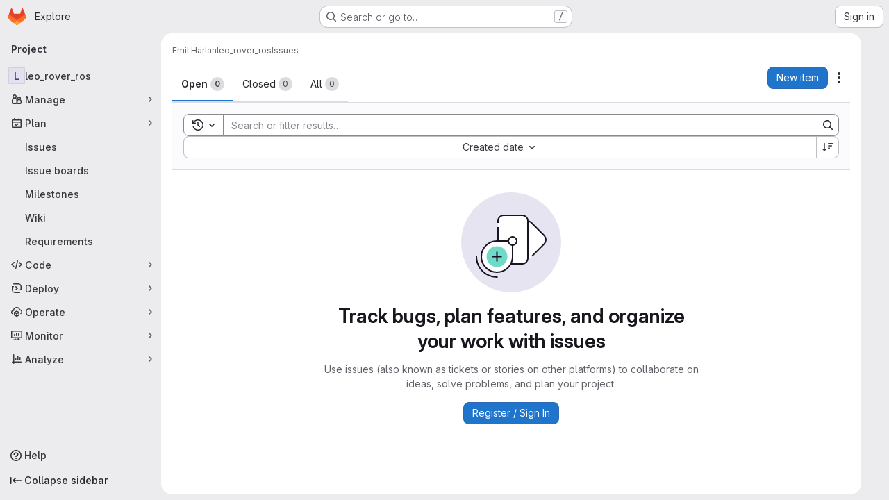

--- FILE ---
content_type: image/svg+xml
request_url: https://gitlab.informatik.uni-bremen.de/assets/webpack/empty-issues-add-md.fa9fe0c7.svg
body_size: 423
content:
<svg width="144" height="144" fill="none" viewBox="0 0 144 144" xmlns="http://www.w3.org/2000/svg"><rect width="144" height="144" rx="72" fill="var(--gl-illustration-base-fill-color, #e7e4f2ff)"/><path d="M119.843 73.657L94 99.5v-57a4.243 4.243 0 016 0l19.843 19.843a8 8 0 010 11.314z" fill="var(--gl-illustration-fill-color-default, #ffffff)"/><rect x="53" y="33" width="43" height="70" rx="8" fill="var(--gl-illustration-fill-color-default, #ffffff)"/><path d="M96.25 41.314a8.599 8.599 0 014.886 2.444l18.329 18.328a8.64 8.64 0 010 12.22L103 90.77M53 43v-2a8 8 0 018-8h27a8 8 0 018 8v54a8 8 0 01-8 8H61a8 8 0 01-8-8V51" stroke="var(--gl-illustration-stroke-color-default, #171321ff)" stroke-width="var(--gl-illustration-stroke-width-default, 2)" stroke-linecap="square"/><path d="M51.5 70C39.074 70 29 80.074 29 92.5S39.074 115 51.5 115 74 104.926 74 92.5V70H51.5z" fill="var(--gl-illustration-fill-color-default, #ffffff)" stroke="var(--gl-illustration-stroke-color-default, #171321ff)" stroke-width="var(--gl-illustration-stroke-width-default, 2)" stroke-linecap="square"/><circle cx="51.5" cy="92.5" r="15" fill="var(--gl-illustration-status-fill-color-success, #6fdac9ff)"/><path d="M45.5 92.5h6m6 0h-6m0 0v6m0-6v-6m-29.5 6a29.497 29.497 0 0018.21 27.254A29.491 29.491 0 0051.5 122" stroke="var(--gl-illustration-stroke-color-default, #171321ff)" stroke-width="var(--gl-illustration-stroke-width-default, 2)" stroke-linecap="square"/><circle cx="74" cy="70" r="6" fill="var(--gl-illustration-fill-color-default, #ffffff)" stroke="var(--gl-illustration-stroke-color-default, #171321ff)" stroke-width="var(--gl-illustration-stroke-width-default, 2)" stroke-linecap="square"/></svg>

--- FILE ---
content_type: text/javascript; charset=utf-8
request_url: https://gitlab.informatik.uni-bremen.de/assets/webpack/10f28774.6456808a.chunk.js
body_size: 13288
content:
(this.webpackJsonp=this.webpackJsonp||[]).push([["10f28774"],{"+Ohb":function(e,i,n){var a={kind:"Document",definitions:[{kind:"OperationDefinition",operation:"query",name:{kind:"Name",value:"issueParticipants"},variableDefinitions:[{kind:"VariableDefinition",variable:{kind:"Variable",name:{kind:"Name",value:"fullPath"}},type:{kind:"NonNullType",type:{kind:"NamedType",name:{kind:"Name",value:"ID"}}},directives:[]},{kind:"VariableDefinition",variable:{kind:"Variable",name:{kind:"Name",value:"iid"}},type:{kind:"NonNullType",type:{kind:"NamedType",name:{kind:"Name",value:"String"}}},directives:[]},{kind:"VariableDefinition",variable:{kind:"Variable",name:{kind:"Name",value:"getStatus"}},type:{kind:"NamedType",name:{kind:"Name",value:"Boolean"}},defaultValue:{kind:"BooleanValue",value:!1},directives:[]}],directives:[],selectionSet:{kind:"SelectionSet",selections:[{kind:"Field",alias:{kind:"Name",value:"workspace"},name:{kind:"Name",value:"project"},arguments:[{kind:"Argument",name:{kind:"Name",value:"fullPath"},value:{kind:"Variable",name:{kind:"Name",value:"fullPath"}}}],directives:[],selectionSet:{kind:"SelectionSet",selections:[{kind:"Field",name:{kind:"Name",value:"id"},arguments:[],directives:[]},{kind:"Field",alias:{kind:"Name",value:"issuable"},name:{kind:"Name",value:"issue"},arguments:[{kind:"Argument",name:{kind:"Name",value:"iid"},value:{kind:"Variable",name:{kind:"Name",value:"iid"}}}],directives:[],selectionSet:{kind:"SelectionSet",selections:[{kind:"Field",name:{kind:"Name",value:"id"},arguments:[],directives:[]},{kind:"Field",name:{kind:"Name",value:"participants"},arguments:[],directives:[],selectionSet:{kind:"SelectionSet",selections:[{kind:"Field",name:{kind:"Name",value:"count"},arguments:[],directives:[]},{kind:"Field",name:{kind:"Name",value:"nodes"},arguments:[],directives:[],selectionSet:{kind:"SelectionSet",selections:[{kind:"FragmentSpread",name:{kind:"Name",value:"User"},directives:[]},{kind:"FragmentSpread",name:{kind:"Name",value:"UserAvailability"},directives:[{kind:"Directive",name:{kind:"Name",value:"include"},arguments:[{kind:"Argument",name:{kind:"Name",value:"if"},value:{kind:"Variable",name:{kind:"Name",value:"getStatus"}}}]}]}]}}]}}]}}]}}]}}],loc:{start:0,end:465}};a.loc.source={body:'#import "~/graphql_shared/fragments/user.fragment.graphql"\n#import "~/graphql_shared/fragments/user_availability.fragment.graphql"\n\nquery issueParticipants($fullPath: ID!, $iid: String!, $getStatus: Boolean = false) {\n  workspace: project(fullPath: $fullPath) {\n    id\n    issuable: issue(iid: $iid) {\n      id\n      participants {\n        count\n        nodes {\n          ...User\n          ...UserAvailability @include(if: $getStatus)\n        }\n      }\n    }\n  }\n}\n',name:"GraphQL request",locationOffset:{line:1,column:1}};var t={};function d(e){return e.filter((function(e){if("FragmentDefinition"!==e.kind)return!0;var i=e.name.value;return!t[i]&&(t[i]=!0,!0)}))}a.definitions=a.definitions.concat(d(n("aBoS").definitions)),a.definitions=a.definitions.concat(d(n("6u3F").definitions));var r={};function l(e,i){for(var n=0;n<e.definitions.length;n++){var a=e.definitions[n];if(a.name&&a.name.value==i)return a}}a.definitions.forEach((function(e){if(e.name){var i=new Set;!function e(i,n){if("FragmentSpread"===i.kind)n.add(i.name.value);else if("VariableDefinition"===i.kind){var a=i.type;"NamedType"===a.kind&&n.add(a.name.value)}i.selectionSet&&i.selectionSet.selections.forEach((function(i){e(i,n)})),i.variableDefinitions&&i.variableDefinitions.forEach((function(i){e(i,n)})),i.definitions&&i.definitions.forEach((function(i){e(i,n)}))}(e,i),r[e.name.value]=i}})),e.exports=a,e.exports.issueParticipants=function(e,i){var n={kind:e.kind,definitions:[l(e,i)]};e.hasOwnProperty("loc")&&(n.loc=e.loc);var a=r[i]||new Set,t=new Set,d=new Set;for(a.forEach((function(e){d.add(e)}));d.size>0;){var o=d;d=new Set,o.forEach((function(e){t.has(e)||(t.add(e),(r[e]||new Set).forEach((function(e){d.add(e)})))}))}return t.forEach((function(i){var a=l(e,i);a&&n.definitions.push(a)})),n}(a,"issueParticipants")},"+YT9":function(e,i){var n={kind:"Document",definitions:[{kind:"FragmentDefinition",name:{kind:"Name",value:"TimelogFragment"},typeCondition:{kind:"NamedType",name:{kind:"Name",value:"Timelog"}},directives:[],selectionSet:{kind:"SelectionSet",selections:[{kind:"Field",name:{kind:"Name",value:"__typename"},arguments:[],directives:[]},{kind:"Field",name:{kind:"Name",value:"id"},arguments:[],directives:[]},{kind:"Field",name:{kind:"Name",value:"timeSpent"},arguments:[],directives:[]},{kind:"Field",name:{kind:"Name",value:"user"},arguments:[],directives:[],selectionSet:{kind:"SelectionSet",selections:[{kind:"Field",name:{kind:"Name",value:"id"},arguments:[],directives:[]},{kind:"Field",name:{kind:"Name",value:"name"},arguments:[],directives:[]}]}},{kind:"Field",name:{kind:"Name",value:"spentAt"},arguments:[],directives:[]},{kind:"Field",name:{kind:"Name",value:"note"},arguments:[],directives:[],selectionSet:{kind:"SelectionSet",selections:[{kind:"Field",name:{kind:"Name",value:"id"},arguments:[],directives:[]},{kind:"Field",name:{kind:"Name",value:"body"},arguments:[],directives:[]}]}},{kind:"Field",name:{kind:"Name",value:"summary"},arguments:[],directives:[]},{kind:"Field",name:{kind:"Name",value:"userPermissions"},arguments:[],directives:[],selectionSet:{kind:"SelectionSet",selections:[{kind:"Field",name:{kind:"Name",value:"adminTimelog"},arguments:[],directives:[]}]}}]}}],loc:{start:0,end:189}};n.loc.source={body:"fragment TimelogFragment on Timelog {\n  __typename\n  id\n  timeSpent\n  user {\n    id\n    name\n  }\n  spentAt\n  note {\n    id\n    body\n  }\n  summary\n  userPermissions {\n    adminTimelog\n  }\n}\n",name:"GraphQL request",locationOffset:{line:1,column:1}};var a={};function t(e,i){for(var n=0;n<e.definitions.length;n++){var a=e.definitions[n];if(a.name&&a.name.value==i)return a}}n.definitions.forEach((function(e){if(e.name){var i=new Set;!function e(i,n){if("FragmentSpread"===i.kind)n.add(i.name.value);else if("VariableDefinition"===i.kind){var a=i.type;"NamedType"===a.kind&&n.add(a.name.value)}i.selectionSet&&i.selectionSet.selections.forEach((function(i){e(i,n)})),i.variableDefinitions&&i.variableDefinitions.forEach((function(i){e(i,n)})),i.definitions&&i.definitions.forEach((function(i){e(i,n)}))}(e,i),a[e.name.value]=i}})),e.exports=n,e.exports.TimelogFragment=function(e,i){var n={kind:e.kind,definitions:[t(e,i)]};e.hasOwnProperty("loc")&&(n.loc=e.loc);var d=a[i]||new Set,r=new Set,l=new Set;for(d.forEach((function(e){l.add(e)}));l.size>0;){var o=l;l=new Set,o.forEach((function(e){r.has(e)||(r.add(e),(a[e]||new Set).forEach((function(e){l.add(e)})))}))}return r.forEach((function(i){var a=t(e,i);a&&n.definitions.push(a)})),n}(n,"TimelogFragment")},"//4W":function(e,i,n){var a={kind:"Document",definitions:[{kind:"OperationDefinition",operation:"query",name:{kind:"Name",value:"workspaceAutocompleteUsersSearch"},variableDefinitions:[{kind:"VariableDefinition",variable:{kind:"Variable",name:{kind:"Name",value:"search"}},type:{kind:"NonNullType",type:{kind:"NamedType",name:{kind:"Name",value:"String"}}},directives:[]},{kind:"VariableDefinition",variable:{kind:"Variable",name:{kind:"Name",value:"fullPath"}},type:{kind:"NonNullType",type:{kind:"NamedType",name:{kind:"Name",value:"ID"}}},directives:[]},{kind:"VariableDefinition",variable:{kind:"Variable",name:{kind:"Name",value:"isProject"}},type:{kind:"NamedType",name:{kind:"Name",value:"Boolean"}},defaultValue:{kind:"BooleanValue",value:!0},directives:[]}],directives:[],selectionSet:{kind:"SelectionSet",selections:[{kind:"Field",alias:{kind:"Name",value:"groupWorkspace"},name:{kind:"Name",value:"group"},arguments:[{kind:"Argument",name:{kind:"Name",value:"fullPath"},value:{kind:"Variable",name:{kind:"Name",value:"fullPath"}}}],directives:[{kind:"Directive",name:{kind:"Name",value:"skip"},arguments:[{kind:"Argument",name:{kind:"Name",value:"if"},value:{kind:"Variable",name:{kind:"Name",value:"isProject"}}}]}],selectionSet:{kind:"SelectionSet",selections:[{kind:"Field",name:{kind:"Name",value:"id"},arguments:[],directives:[]},{kind:"Field",alias:{kind:"Name",value:"users"},name:{kind:"Name",value:"autocompleteUsers"},arguments:[{kind:"Argument",name:{kind:"Name",value:"search"},value:{kind:"Variable",name:{kind:"Name",value:"search"}}}],directives:[],selectionSet:{kind:"SelectionSet",selections:[{kind:"FragmentSpread",name:{kind:"Name",value:"User"},directives:[]},{kind:"FragmentSpread",name:{kind:"Name",value:"UserAvailability"},directives:[]}]}}]}},{kind:"Field",alias:{kind:"Name",value:"workspace"},name:{kind:"Name",value:"project"},arguments:[{kind:"Argument",name:{kind:"Name",value:"fullPath"},value:{kind:"Variable",name:{kind:"Name",value:"fullPath"}}}],directives:[],selectionSet:{kind:"SelectionSet",selections:[{kind:"Field",name:{kind:"Name",value:"id"},arguments:[],directives:[]},{kind:"Field",alias:{kind:"Name",value:"users"},name:{kind:"Name",value:"autocompleteUsers"},arguments:[{kind:"Argument",name:{kind:"Name",value:"search"},value:{kind:"Variable",name:{kind:"Name",value:"search"}}}],directives:[],selectionSet:{kind:"SelectionSet",selections:[{kind:"FragmentSpread",name:{kind:"Name",value:"User"},directives:[]},{kind:"FragmentSpread",name:{kind:"Name",value:"UserAvailability"},directives:[]}]}}]}}]}}],loc:{start:0,end:552}};a.loc.source={body:'#import "../fragments/user.fragment.graphql"\n#import "~/graphql_shared/fragments/user_availability.fragment.graphql"\n\nquery workspaceAutocompleteUsersSearch(\n  $search: String!\n  $fullPath: ID!\n  $isProject: Boolean = true\n) {\n  groupWorkspace: group(fullPath: $fullPath) @skip(if: $isProject) {\n    id\n    users: autocompleteUsers(search: $search) {\n      ...User\n      ...UserAvailability\n    }\n  }\n  workspace: project(fullPath: $fullPath) {\n    id\n    users: autocompleteUsers(search: $search) {\n      ...User\n      ...UserAvailability\n    }\n  }\n}\n',name:"GraphQL request",locationOffset:{line:1,column:1}};var t={};function d(e){return e.filter((function(e){if("FragmentDefinition"!==e.kind)return!0;var i=e.name.value;return!t[i]&&(t[i]=!0,!0)}))}a.definitions=a.definitions.concat(d(n("aBoS").definitions)),a.definitions=a.definitions.concat(d(n("6u3F").definitions));var r={};function l(e,i){for(var n=0;n<e.definitions.length;n++){var a=e.definitions[n];if(a.name&&a.name.value==i)return a}}a.definitions.forEach((function(e){if(e.name){var i=new Set;!function e(i,n){if("FragmentSpread"===i.kind)n.add(i.name.value);else if("VariableDefinition"===i.kind){var a=i.type;"NamedType"===a.kind&&n.add(a.name.value)}i.selectionSet&&i.selectionSet.selections.forEach((function(i){e(i,n)})),i.variableDefinitions&&i.variableDefinitions.forEach((function(i){e(i,n)})),i.definitions&&i.definitions.forEach((function(i){e(i,n)}))}(e,i),r[e.name.value]=i}})),e.exports=a,e.exports.workspaceAutocompleteUsersSearch=function(e,i){var n={kind:e.kind,definitions:[l(e,i)]};e.hasOwnProperty("loc")&&(n.loc=e.loc);var a=r[i]||new Set,t=new Set,d=new Set;for(a.forEach((function(e){d.add(e)}));d.size>0;){var o=d;d=new Set,o.forEach((function(e){t.has(e)||(t.add(e),(r[e]||new Set).forEach((function(e){d.add(e)})))}))}return t.forEach((function(i){var a=l(e,i);a&&n.definitions.push(a)})),n}(a,"workspaceAutocompleteUsersSearch")},"0B+q":function(e,i,n){var a={kind:"Document",definitions:[{kind:"OperationDefinition",operation:"query",name:{kind:"Name",value:"epicLabels"},variableDefinitions:[{kind:"VariableDefinition",variable:{kind:"Variable",name:{kind:"Name",value:"fullPath"}},type:{kind:"NonNullType",type:{kind:"NamedType",name:{kind:"Name",value:"ID"}}},directives:[]},{kind:"VariableDefinition",variable:{kind:"Variable",name:{kind:"Name",value:"iid"}},type:{kind:"NamedType",name:{kind:"Name",value:"ID"}},directives:[]}],directives:[],selectionSet:{kind:"SelectionSet",selections:[{kind:"Field",alias:{kind:"Name",value:"workspace"},name:{kind:"Name",value:"group"},arguments:[{kind:"Argument",name:{kind:"Name",value:"fullPath"},value:{kind:"Variable",name:{kind:"Name",value:"fullPath"}}}],directives:[],selectionSet:{kind:"SelectionSet",selections:[{kind:"Field",name:{kind:"Name",value:"id"},arguments:[],directives:[]},{kind:"Field",alias:{kind:"Name",value:"issuable"},name:{kind:"Name",value:"epic"},arguments:[{kind:"Argument",name:{kind:"Name",value:"iid"},value:{kind:"Variable",name:{kind:"Name",value:"iid"}}}],directives:[],selectionSet:{kind:"SelectionSet",selections:[{kind:"Field",name:{kind:"Name",value:"id"},arguments:[],directives:[]},{kind:"Field",name:{kind:"Name",value:"labels"},arguments:[],directives:[],selectionSet:{kind:"SelectionSet",selections:[{kind:"Field",name:{kind:"Name",value:"nodes"},arguments:[],directives:[],selectionSet:{kind:"SelectionSet",selections:[{kind:"FragmentSpread",name:{kind:"Name",value:"Label"},directives:[]}]}}]}}]}}]}}]}}],loc:{start:0,end:276}};a.loc.source={body:'#import "~/graphql_shared/fragments/label.fragment.graphql"\n\nquery epicLabels($fullPath: ID!, $iid: ID) {\n  workspace: group(fullPath: $fullPath) {\n    id\n    issuable: epic(iid: $iid) {\n      id\n      labels {\n        nodes {\n          ...Label\n        }\n      }\n    }\n  }\n}\n',name:"GraphQL request",locationOffset:{line:1,column:1}};var t={};a.definitions=a.definitions.concat(n("30z/").definitions.filter((function(e){if("FragmentDefinition"!==e.kind)return!0;var i=e.name.value;return!t[i]&&(t[i]=!0,!0)})));var d={};function r(e,i){for(var n=0;n<e.definitions.length;n++){var a=e.definitions[n];if(a.name&&a.name.value==i)return a}}a.definitions.forEach((function(e){if(e.name){var i=new Set;!function e(i,n){if("FragmentSpread"===i.kind)n.add(i.name.value);else if("VariableDefinition"===i.kind){var a=i.type;"NamedType"===a.kind&&n.add(a.name.value)}i.selectionSet&&i.selectionSet.selections.forEach((function(i){e(i,n)})),i.variableDefinitions&&i.variableDefinitions.forEach((function(i){e(i,n)})),i.definitions&&i.definitions.forEach((function(i){e(i,n)}))}(e,i),d[e.name.value]=i}})),e.exports=a,e.exports.epicLabels=function(e,i){var n={kind:e.kind,definitions:[r(e,i)]};e.hasOwnProperty("loc")&&(n.loc=e.loc);var a=d[i]||new Set,t=new Set,l=new Set;for(a.forEach((function(e){l.add(e)}));l.size>0;){var o=l;l=new Set,o.forEach((function(e){t.has(e)||(t.add(e),(d[e]||new Set).forEach((function(e){l.add(e)})))}))}return t.forEach((function(i){var a=r(e,i);a&&n.definitions.push(a)})),n}(a,"epicLabels")},"1ojm":function(e,i){var n={kind:"Document",definitions:[{kind:"FragmentDefinition",name:{kind:"Name",value:"MilestoneFragment"},typeCondition:{kind:"NamedType",name:{kind:"Name",value:"Milestone"}},directives:[],selectionSet:{kind:"SelectionSet",selections:[{kind:"Field",name:{kind:"Name",value:"id"},arguments:[],directives:[]},{kind:"Field",name:{kind:"Name",value:"title"},arguments:[],directives:[]},{kind:"Field",alias:{kind:"Name",value:"webUrl"},name:{kind:"Name",value:"webPath"},arguments:[],directives:[]},{kind:"Field",name:{kind:"Name",value:"dueDate"},arguments:[],directives:[]},{kind:"Field",name:{kind:"Name",value:"expired"},arguments:[],directives:[]}]}}],loc:{start:0,end:95}};n.loc.source={body:"fragment MilestoneFragment on Milestone {\n  id\n  title\n  webUrl: webPath\n  dueDate\n  expired\n}\n",name:"GraphQL request",locationOffset:{line:1,column:1}};var a={};function t(e,i){for(var n=0;n<e.definitions.length;n++){var a=e.definitions[n];if(a.name&&a.name.value==i)return a}}n.definitions.forEach((function(e){if(e.name){var i=new Set;!function e(i,n){if("FragmentSpread"===i.kind)n.add(i.name.value);else if("VariableDefinition"===i.kind){var a=i.type;"NamedType"===a.kind&&n.add(a.name.value)}i.selectionSet&&i.selectionSet.selections.forEach((function(i){e(i,n)})),i.variableDefinitions&&i.variableDefinitions.forEach((function(i){e(i,n)})),i.definitions&&i.definitions.forEach((function(i){e(i,n)}))}(e,i),a[e.name.value]=i}})),e.exports=n,e.exports.MilestoneFragment=function(e,i){var n={kind:e.kind,definitions:[t(e,i)]};e.hasOwnProperty("loc")&&(n.loc=e.loc);var d=a[i]||new Set,r=new Set,l=new Set;for(d.forEach((function(e){l.add(e)}));l.size>0;){var o=l;l=new Set,o.forEach((function(e){r.has(e)||(r.add(e),(a[e]||new Set).forEach((function(e){l.add(e)})))}))}return r.forEach((function(i){var a=t(e,i);a&&n.definitions.push(a)})),n}(n,"MilestoneFragment")},"2LvB":function(e,i){var n={kind:"Document",definitions:[{kind:"OperationDefinition",operation:"mutation",name:{kind:"Name",value:"issuableTodoMarkDone"},variableDefinitions:[{kind:"VariableDefinition",variable:{kind:"Variable",name:{kind:"Name",value:"input"}},type:{kind:"NonNullType",type:{kind:"NamedType",name:{kind:"Name",value:"TodoMarkDoneInput"}}},directives:[]}],directives:[],selectionSet:{kind:"SelectionSet",selections:[{kind:"Field",alias:{kind:"Name",value:"todoMutation"},name:{kind:"Name",value:"todoMarkDone"},arguments:[{kind:"Argument",name:{kind:"Name",value:"input"},value:{kind:"Variable",name:{kind:"Name",value:"input"}}}],directives:[],selectionSet:{kind:"SelectionSet",selections:[{kind:"Field",name:{kind:"Name",value:"todo"},arguments:[],directives:[],selectionSet:{kind:"SelectionSet",selections:[{kind:"Field",name:{kind:"Name",value:"id"},arguments:[],directives:[]}]}},{kind:"Field",name:{kind:"Name",value:"errors"},arguments:[],directives:[]}]}}]}}],loc:{start:0,end:149}};n.loc.source={body:"mutation issuableTodoMarkDone($input: TodoMarkDoneInput!) {\n  todoMutation: todoMarkDone(input: $input) {\n    todo {\n      id\n    }\n    errors\n  }\n}\n",name:"GraphQL request",locationOffset:{line:1,column:1}};var a={};function t(e,i){for(var n=0;n<e.definitions.length;n++){var a=e.definitions[n];if(a.name&&a.name.value==i)return a}}n.definitions.forEach((function(e){if(e.name){var i=new Set;!function e(i,n){if("FragmentSpread"===i.kind)n.add(i.name.value);else if("VariableDefinition"===i.kind){var a=i.type;"NamedType"===a.kind&&n.add(a.name.value)}i.selectionSet&&i.selectionSet.selections.forEach((function(i){e(i,n)})),i.variableDefinitions&&i.variableDefinitions.forEach((function(i){e(i,n)})),i.definitions&&i.definitions.forEach((function(i){e(i,n)}))}(e,i),a[e.name.value]=i}})),e.exports=n,e.exports.issuableTodoMarkDone=function(e,i){var n={kind:e.kind,definitions:[t(e,i)]};e.hasOwnProperty("loc")&&(n.loc=e.loc);var d=a[i]||new Set,r=new Set,l=new Set;for(d.forEach((function(e){l.add(e)}));l.size>0;){var o=l;l=new Set,o.forEach((function(e){r.has(e)||(r.add(e),(a[e]||new Set).forEach((function(e){l.add(e)})))}))}return r.forEach((function(i){var a=t(e,i);a&&n.definitions.push(a)})),n}(n,"issuableTodoMarkDone")},"2kmU":function(e,i){var n={kind:"Document",definitions:[{kind:"OperationDefinition",operation:"mutation",name:{kind:"Name",value:"updateIssuableConfidential"},variableDefinitions:[{kind:"VariableDefinition",variable:{kind:"Variable",name:{kind:"Name",value:"input"}},type:{kind:"NonNullType",type:{kind:"NamedType",name:{kind:"Name",value:"UpdateEpicInput"}}},directives:[]}],directives:[],selectionSet:{kind:"SelectionSet",selections:[{kind:"Field",alias:{kind:"Name",value:"issuableSetConfidential"},name:{kind:"Name",value:"updateEpic"},arguments:[{kind:"Argument",name:{kind:"Name",value:"input"},value:{kind:"Variable",name:{kind:"Name",value:"input"}}}],directives:[],selectionSet:{kind:"SelectionSet",selections:[{kind:"Field",alias:{kind:"Name",value:"issuable"},name:{kind:"Name",value:"epic"},arguments:[],directives:[],selectionSet:{kind:"SelectionSet",selections:[{kind:"Field",name:{kind:"Name",value:"id"},arguments:[],directives:[]},{kind:"Field",name:{kind:"Name",value:"confidential"},arguments:[],directives:[]}]}},{kind:"Field",name:{kind:"Name",value:"errors"},arguments:[],directives:[]}]}}]}}],loc:{start:0,end:191}};n.loc.source={body:"mutation updateIssuableConfidential($input: UpdateEpicInput!) {\n  issuableSetConfidential: updateEpic(input: $input) {\n    issuable: epic {\n      id\n      confidential\n    }\n    errors\n  }\n}\n",name:"GraphQL request",locationOffset:{line:1,column:1}};var a={};function t(e,i){for(var n=0;n<e.definitions.length;n++){var a=e.definitions[n];if(a.name&&a.name.value==i)return a}}n.definitions.forEach((function(e){if(e.name){var i=new Set;!function e(i,n){if("FragmentSpread"===i.kind)n.add(i.name.value);else if("VariableDefinition"===i.kind){var a=i.type;"NamedType"===a.kind&&n.add(a.name.value)}i.selectionSet&&i.selectionSet.selections.forEach((function(i){e(i,n)})),i.variableDefinitions&&i.variableDefinitions.forEach((function(i){e(i,n)})),i.definitions&&i.definitions.forEach((function(i){e(i,n)}))}(e,i),a[e.name.value]=i}})),e.exports=n,e.exports.updateIssuableConfidential=function(e,i){var n={kind:e.kind,definitions:[t(e,i)]};e.hasOwnProperty("loc")&&(n.loc=e.loc);var d=a[i]||new Set,r=new Set,l=new Set;for(d.forEach((function(e){l.add(e)}));l.size>0;){var o=l;l=new Set,o.forEach((function(e){r.has(e)||(r.add(e),(a[e]||new Set).forEach((function(e){l.add(e)})))}))}return r.forEach((function(i){var a=t(e,i);a&&n.definitions.push(a)})),n}(n,"updateIssuableConfidential")},"3INo":function(e,i){var n={kind:"Document",definitions:[{kind:"OperationDefinition",operation:"subscription",name:{kind:"Name",value:"issuableTodoUpdated"},variableDefinitions:[{kind:"VariableDefinition",variable:{kind:"Variable",name:{kind:"Name",value:"issuableId"}},type:{kind:"NonNullType",type:{kind:"NamedType",name:{kind:"Name",value:"IssuableID"}}},directives:[]}],directives:[],selectionSet:{kind:"SelectionSet",selections:[{kind:"Field",name:{kind:"Name",value:"issuableTodoUpdated"},arguments:[{kind:"Argument",name:{kind:"Name",value:"issuableId"},value:{kind:"Variable",name:{kind:"Name",value:"issuableId"}}}],directives:[],selectionSet:{kind:"SelectionSet",selections:[{kind:"InlineFragment",typeCondition:{kind:"NamedType",name:{kind:"Name",value:"MergeRequest"}},directives:[],selectionSet:{kind:"SelectionSet",selections:[{kind:"Field",name:{kind:"Name",value:"id"},arguments:[],directives:[]},{kind:"Field",name:{kind:"Name",value:"currentUserTodos"},arguments:[{kind:"Argument",name:{kind:"Name",value:"state"},value:{kind:"EnumValue",value:"pending"}}],directives:[],selectionSet:{kind:"SelectionSet",selections:[{kind:"Field",name:{kind:"Name",value:"nodes"},arguments:[],directives:[],selectionSet:{kind:"SelectionSet",selections:[{kind:"Field",name:{kind:"Name",value:"id"},arguments:[],directives:[]}]}}]}}]}}]}}]}}],loc:{start:0,end:245}};n.loc.source={body:"subscription issuableTodoUpdated($issuableId: IssuableID!) {\n  issuableTodoUpdated(issuableId: $issuableId) {\n    ... on MergeRequest {\n      id\n      currentUserTodos(state: pending) {\n        nodes {\n          id\n        }\n      }\n    }\n  }\n}\n",name:"GraphQL request",locationOffset:{line:1,column:1}};var a={};function t(e,i){for(var n=0;n<e.definitions.length;n++){var a=e.definitions[n];if(a.name&&a.name.value==i)return a}}n.definitions.forEach((function(e){if(e.name){var i=new Set;!function e(i,n){if("FragmentSpread"===i.kind)n.add(i.name.value);else if("VariableDefinition"===i.kind){var a=i.type;"NamedType"===a.kind&&n.add(a.name.value)}i.selectionSet&&i.selectionSet.selections.forEach((function(i){e(i,n)})),i.variableDefinitions&&i.variableDefinitions.forEach((function(i){e(i,n)})),i.definitions&&i.definitions.forEach((function(i){e(i,n)}))}(e,i),a[e.name.value]=i}})),e.exports=n,e.exports.issuableTodoUpdated=function(e,i){var n={kind:e.kind,definitions:[t(e,i)]};e.hasOwnProperty("loc")&&(n.loc=e.loc);var d=a[i]||new Set,r=new Set,l=new Set;for(d.forEach((function(e){l.add(e)}));l.size>0;){var o=l;l=new Set,o.forEach((function(e){r.has(e)||(r.add(e),(a[e]||new Set).forEach((function(e){l.add(e)})))}))}return r.forEach((function(i){var a=t(e,i);a&&n.definitions.push(a)})),n}(n,"issuableTodoUpdated")},"3v8a":function(e,i,n){var a={kind:"Document",definitions:[{kind:"OperationDefinition",operation:"query",name:{kind:"Name",value:"issueTimeTrackingReport"},variableDefinitions:[{kind:"VariableDefinition",variable:{kind:"Variable",name:{kind:"Name",value:"id"}},type:{kind:"NonNullType",type:{kind:"NamedType",name:{kind:"Name",value:"IssueID"}}},directives:[]}],directives:[],selectionSet:{kind:"SelectionSet",selections:[{kind:"Field",alias:{kind:"Name",value:"issuable"},name:{kind:"Name",value:"issue"},arguments:[{kind:"Argument",name:{kind:"Name",value:"id"},value:{kind:"Variable",name:{kind:"Name",value:"id"}}}],directives:[],selectionSet:{kind:"SelectionSet",selections:[{kind:"Field",name:{kind:"Name",value:"id"},arguments:[],directives:[]},{kind:"Field",name:{kind:"Name",value:"title"},arguments:[],directives:[]},{kind:"Field",name:{kind:"Name",value:"timelogs"},arguments:[],directives:[],selectionSet:{kind:"SelectionSet",selections:[{kind:"Field",name:{kind:"Name",value:"nodes"},arguments:[],directives:[],selectionSet:{kind:"SelectionSet",selections:[{kind:"FragmentSpread",name:{kind:"Name",value:"TimelogFragment"},directives:[]}]}}]}}]}}]}}],loc:{start:0,end:242}};a.loc.source={body:'#import "~/graphql_shared/fragments/issuable_timelogs.fragment.graphql"\n\nquery issueTimeTrackingReport($id: IssueID!) {\n  issuable: issue(id: $id) {\n    id\n    title\n    timelogs {\n      nodes {\n        ...TimelogFragment\n      }\n    }\n  }\n}\n',name:"GraphQL request",locationOffset:{line:1,column:1}};var t={};a.definitions=a.definitions.concat(n("+YT9").definitions.filter((function(e){if("FragmentDefinition"!==e.kind)return!0;var i=e.name.value;return!t[i]&&(t[i]=!0,!0)})));var d={};function r(e,i){for(var n=0;n<e.definitions.length;n++){var a=e.definitions[n];if(a.name&&a.name.value==i)return a}}a.definitions.forEach((function(e){if(e.name){var i=new Set;!function e(i,n){if("FragmentSpread"===i.kind)n.add(i.name.value);else if("VariableDefinition"===i.kind){var a=i.type;"NamedType"===a.kind&&n.add(a.name.value)}i.selectionSet&&i.selectionSet.selections.forEach((function(i){e(i,n)})),i.variableDefinitions&&i.variableDefinitions.forEach((function(i){e(i,n)})),i.definitions&&i.definitions.forEach((function(i){e(i,n)}))}(e,i),d[e.name.value]=i}})),e.exports=a,e.exports.issueTimeTrackingReport=function(e,i){var n={kind:e.kind,definitions:[r(e,i)]};e.hasOwnProperty("loc")&&(n.loc=e.loc);var a=d[i]||new Set,t=new Set,l=new Set;for(a.forEach((function(e){l.add(e)}));l.size>0;){var o=l;l=new Set,o.forEach((function(e){t.has(e)||(t.add(e),(d[e]||new Set).forEach((function(e){l.add(e)})))}))}return t.forEach((function(i){var a=r(e,i);a&&n.definitions.push(a)})),n}(a,"issueTimeTrackingReport")},"47Uf":function(e,i){var n={kind:"Document",definitions:[{kind:"OperationDefinition",operation:"query",name:{kind:"Name",value:"escalationStatusQuery"},variableDefinitions:[{kind:"VariableDefinition",variable:{kind:"Variable",name:{kind:"Name",value:"fullPath"}},type:{kind:"NonNullType",type:{kind:"NamedType",name:{kind:"Name",value:"ID"}}},directives:[]},{kind:"VariableDefinition",variable:{kind:"Variable",name:{kind:"Name",value:"iid"}},type:{kind:"NamedType",name:{kind:"Name",value:"String"}},directives:[]}],directives:[],selectionSet:{kind:"SelectionSet",selections:[{kind:"Field",alias:{kind:"Name",value:"workspace"},name:{kind:"Name",value:"project"},arguments:[{kind:"Argument",name:{kind:"Name",value:"fullPath"},value:{kind:"Variable",name:{kind:"Name",value:"fullPath"}}}],directives:[],selectionSet:{kind:"SelectionSet",selections:[{kind:"Field",name:{kind:"Name",value:"id"},arguments:[],directives:[]},{kind:"Field",alias:{kind:"Name",value:"issuable"},name:{kind:"Name",value:"issue"},arguments:[{kind:"Argument",name:{kind:"Name",value:"iid"},value:{kind:"Variable",name:{kind:"Name",value:"iid"}}}],directives:[],selectionSet:{kind:"SelectionSet",selections:[{kind:"Field",name:{kind:"Name",value:"id"},arguments:[],directives:[]},{kind:"Field",name:{kind:"Name",value:"escalationStatus"},arguments:[],directives:[]}]}}]}}]}}],loc:{start:0,end:188}};n.loc.source={body:"query escalationStatusQuery($fullPath: ID!, $iid: String) {\n  workspace: project(fullPath: $fullPath) {\n    id\n    issuable: issue(iid: $iid) {\n      id\n      escalationStatus\n    }\n  }\n}\n",name:"GraphQL request",locationOffset:{line:1,column:1}};var a={};function t(e,i){for(var n=0;n<e.definitions.length;n++){var a=e.definitions[n];if(a.name&&a.name.value==i)return a}}n.definitions.forEach((function(e){if(e.name){var i=new Set;!function e(i,n){if("FragmentSpread"===i.kind)n.add(i.name.value);else if("VariableDefinition"===i.kind){var a=i.type;"NamedType"===a.kind&&n.add(a.name.value)}i.selectionSet&&i.selectionSet.selections.forEach((function(i){e(i,n)})),i.variableDefinitions&&i.variableDefinitions.forEach((function(i){e(i,n)})),i.definitions&&i.definitions.forEach((function(i){e(i,n)}))}(e,i),a[e.name.value]=i}})),e.exports=n,e.exports.escalationStatusQuery=function(e,i){var n={kind:e.kind,definitions:[t(e,i)]};e.hasOwnProperty("loc")&&(n.loc=e.loc);var d=a[i]||new Set,r=new Set,l=new Set;for(d.forEach((function(e){l.add(e)}));l.size>0;){var o=l;l=new Set,o.forEach((function(e){r.has(e)||(r.add(e),(a[e]||new Set).forEach((function(e){l.add(e)})))}))}return r.forEach((function(i){var a=t(e,i);a&&n.definitions.push(a)})),n}(n,"escalationStatusQuery")},"4bV9":function(e,i,n){var a={kind:"Document",definitions:[{kind:"OperationDefinition",operation:"query",name:{kind:"Name",value:"projectMilestones"},variableDefinitions:[{kind:"VariableDefinition",variable:{kind:"Variable",name:{kind:"Name",value:"fullPath"}},type:{kind:"NonNullType",type:{kind:"NamedType",name:{kind:"Name",value:"ID"}}},directives:[]},{kind:"VariableDefinition",variable:{kind:"Variable",name:{kind:"Name",value:"title"}},type:{kind:"NamedType",name:{kind:"Name",value:"String"}},directives:[]},{kind:"VariableDefinition",variable:{kind:"Variable",name:{kind:"Name",value:"state"}},type:{kind:"NamedType",name:{kind:"Name",value:"MilestoneStateEnum"}},directives:[]}],directives:[],selectionSet:{kind:"SelectionSet",selections:[{kind:"Field",alias:{kind:"Name",value:"workspace"},name:{kind:"Name",value:"project"},arguments:[{kind:"Argument",name:{kind:"Name",value:"fullPath"},value:{kind:"Variable",name:{kind:"Name",value:"fullPath"}}}],directives:[],selectionSet:{kind:"SelectionSet",selections:[{kind:"Field",name:{kind:"Name",value:"id"},arguments:[],directives:[]},{kind:"Field",alias:{kind:"Name",value:"attributes"},name:{kind:"Name",value:"milestones"},arguments:[{kind:"Argument",name:{kind:"Name",value:"searchTitle"},value:{kind:"Variable",name:{kind:"Name",value:"title"}}},{kind:"Argument",name:{kind:"Name",value:"state"},value:{kind:"Variable",name:{kind:"Name",value:"state"}}},{kind:"Argument",name:{kind:"Name",value:"sort"},value:{kind:"EnumValue",value:"EXPIRED_LAST_DUE_DATE_ASC"}},{kind:"Argument",name:{kind:"Name",value:"first"},value:{kind:"IntValue",value:"20"}},{kind:"Argument",name:{kind:"Name",value:"includeAncestors"},value:{kind:"BooleanValue",value:!0}}],directives:[],selectionSet:{kind:"SelectionSet",selections:[{kind:"Field",name:{kind:"Name",value:"nodes"},arguments:[],directives:[],selectionSet:{kind:"SelectionSet",selections:[{kind:"FragmentSpread",name:{kind:"Name",value:"MilestoneFragment"},directives:[]},{kind:"Field",name:{kind:"Name",value:"state"},arguments:[],directives:[]}]}}]}}]}}]}}],loc:{start:0,end:419}};a.loc.source={body:'#import "./milestone.fragment.graphql"\n\nquery projectMilestones($fullPath: ID!, $title: String, $state: MilestoneStateEnum) {\n  workspace: project(fullPath: $fullPath) {\n    id\n    attributes: milestones(\n      searchTitle: $title\n      state: $state\n      sort: EXPIRED_LAST_DUE_DATE_ASC\n      first: 20\n      includeAncestors: true\n    ) {\n      nodes {\n        ...MilestoneFragment\n        state\n      }\n    }\n  }\n}\n',name:"GraphQL request",locationOffset:{line:1,column:1}};var t={};a.definitions=a.definitions.concat(n("1ojm").definitions.filter((function(e){if("FragmentDefinition"!==e.kind)return!0;var i=e.name.value;return!t[i]&&(t[i]=!0,!0)})));var d={};function r(e,i){for(var n=0;n<e.definitions.length;n++){var a=e.definitions[n];if(a.name&&a.name.value==i)return a}}a.definitions.forEach((function(e){if(e.name){var i=new Set;!function e(i,n){if("FragmentSpread"===i.kind)n.add(i.name.value);else if("VariableDefinition"===i.kind){var a=i.type;"NamedType"===a.kind&&n.add(a.name.value)}i.selectionSet&&i.selectionSet.selections.forEach((function(i){e(i,n)})),i.variableDefinitions&&i.variableDefinitions.forEach((function(i){e(i,n)})),i.definitions&&i.definitions.forEach((function(i){e(i,n)}))}(e,i),d[e.name.value]=i}})),e.exports=a,e.exports.projectMilestones=function(e,i){var n={kind:e.kind,definitions:[r(e,i)]};e.hasOwnProperty("loc")&&(n.loc=e.loc);var a=d[i]||new Set,t=new Set,l=new Set;for(a.forEach((function(e){l.add(e)}));l.size>0;){var o=l;l=new Set,o.forEach((function(e){t.has(e)||(t.add(e),(d[e]||new Set).forEach((function(e){l.add(e)})))}))}return t.forEach((function(i){var a=r(e,i);a&&n.definitions.push(a)})),n}(a,"projectMilestones")},"4wkM":function(e,i,n){var a={kind:"Document",definitions:[{kind:"OperationDefinition",operation:"query",name:{kind:"Name",value:"mergeRequestTimeTracking"},variableDefinitions:[{kind:"VariableDefinition",variable:{kind:"Variable",name:{kind:"Name",value:"fullPath"}},type:{kind:"NonNullType",type:{kind:"NamedType",name:{kind:"Name",value:"ID"}}},directives:[]},{kind:"VariableDefinition",variable:{kind:"Variable",name:{kind:"Name",value:"iid"}},type:{kind:"NonNullType",type:{kind:"NamedType",name:{kind:"Name",value:"String"}}},directives:[]}],directives:[],selectionSet:{kind:"SelectionSet",selections:[{kind:"Field",alias:{kind:"Name",value:"workspace"},name:{kind:"Name",value:"project"},arguments:[{kind:"Argument",name:{kind:"Name",value:"fullPath"},value:{kind:"Variable",name:{kind:"Name",value:"fullPath"}}}],directives:[],selectionSet:{kind:"SelectionSet",selections:[{kind:"Field",name:{kind:"Name",value:"id"},arguments:[],directives:[]},{kind:"Field",alias:{kind:"Name",value:"issuable"},name:{kind:"Name",value:"mergeRequest"},arguments:[{kind:"Argument",name:{kind:"Name",value:"iid"},value:{kind:"Variable",name:{kind:"Name",value:"iid"}}}],directives:[],selectionSet:{kind:"SelectionSet",selections:[{kind:"FragmentSpread",name:{kind:"Name",value:"MergeRequestTimeTrackingFragment"},directives:[]},{kind:"Field",name:{kind:"Name",value:"humanTimeEstimate"},arguments:[],directives:[]},{kind:"Field",name:{kind:"Name",value:"timeEstimate"},arguments:[],directives:[]}]}}]}}]}}],loc:{start:0,end:335}};a.loc.source={body:'#import "~/graphql_shared/fragments/merge_request_time_tracking.fragment.graphql"\n\nquery mergeRequestTimeTracking($fullPath: ID!, $iid: String!) {\n  workspace: project(fullPath: $fullPath) {\n    id\n    issuable: mergeRequest(iid: $iid) {\n      ...MergeRequestTimeTrackingFragment\n      humanTimeEstimate\n      timeEstimate\n    }\n  }\n}\n',name:"GraphQL request",locationOffset:{line:1,column:1}};var t={};a.definitions=a.definitions.concat(n("NlFk").definitions.filter((function(e){if("FragmentDefinition"!==e.kind)return!0;var i=e.name.value;return!t[i]&&(t[i]=!0,!0)})));var d={};function r(e,i){for(var n=0;n<e.definitions.length;n++){var a=e.definitions[n];if(a.name&&a.name.value==i)return a}}a.definitions.forEach((function(e){if(e.name){var i=new Set;!function e(i,n){if("FragmentSpread"===i.kind)n.add(i.name.value);else if("VariableDefinition"===i.kind){var a=i.type;"NamedType"===a.kind&&n.add(a.name.value)}i.selectionSet&&i.selectionSet.selections.forEach((function(i){e(i,n)})),i.variableDefinitions&&i.variableDefinitions.forEach((function(i){e(i,n)})),i.definitions&&i.definitions.forEach((function(i){e(i,n)}))}(e,i),d[e.name.value]=i}})),e.exports=a,e.exports.mergeRequestTimeTracking=function(e,i){var n={kind:e.kind,definitions:[r(e,i)]};e.hasOwnProperty("loc")&&(n.loc=e.loc);var a=d[i]||new Set,t=new Set,l=new Set;for(a.forEach((function(e){l.add(e)}));l.size>0;){var o=l;l=new Set,o.forEach((function(e){t.has(e)||(t.add(e),(d[e]||new Set).forEach((function(e){l.add(e)})))}))}return t.forEach((function(i){var a=r(e,i);a&&n.definitions.push(a)})),n}(a,"mergeRequestTimeTracking")},"5Y7d":function(e,i,n){var a={kind:"Document",definitions:[{kind:"OperationDefinition",operation:"query",name:{kind:"Name",value:"alertAssignees"},variableDefinitions:[{kind:"VariableDefinition",variable:{kind:"Variable",name:{kind:"Name",value:"domain"}},type:{kind:"NamedType",name:{kind:"Name",value:"AlertManagementDomainFilter"}},defaultValue:{kind:"EnumValue",value:"threat_monitoring"},directives:[]},{kind:"VariableDefinition",variable:{kind:"Variable",name:{kind:"Name",value:"fullPath"}},type:{kind:"NonNullType",type:{kind:"NamedType",name:{kind:"Name",value:"ID"}}},directives:[]},{kind:"VariableDefinition",variable:{kind:"Variable",name:{kind:"Name",value:"iid"}},type:{kind:"NonNullType",type:{kind:"NamedType",name:{kind:"Name",value:"String"}}},directives:[]}],directives:[],selectionSet:{kind:"SelectionSet",selections:[{kind:"Field",alias:{kind:"Name",value:"workspace"},name:{kind:"Name",value:"project"},arguments:[{kind:"Argument",name:{kind:"Name",value:"fullPath"},value:{kind:"Variable",name:{kind:"Name",value:"fullPath"}}}],directives:[],selectionSet:{kind:"SelectionSet",selections:[{kind:"Field",name:{kind:"Name",value:"id"},arguments:[],directives:[]},{kind:"Field",alias:{kind:"Name",value:"issuable"},name:{kind:"Name",value:"alertManagementAlert"},arguments:[{kind:"Argument",name:{kind:"Name",value:"domain"},value:{kind:"Variable",name:{kind:"Name",value:"domain"}}},{kind:"Argument",name:{kind:"Name",value:"iid"},value:{kind:"Variable",name:{kind:"Name",value:"iid"}}}],directives:[],selectionSet:{kind:"SelectionSet",selections:[{kind:"Field",name:{kind:"Name",value:"id"},arguments:[],directives:[]},{kind:"Field",name:{kind:"Name",value:"iid"},arguments:[],directives:[]},{kind:"Field",name:{kind:"Name",value:"assignees"},arguments:[],directives:[],selectionSet:{kind:"SelectionSet",selections:[{kind:"Field",name:{kind:"Name",value:"nodes"},arguments:[],directives:[],selectionSet:{kind:"SelectionSet",selections:[{kind:"FragmentSpread",name:{kind:"Name",value:"User"},directives:[]},{kind:"FragmentSpread",name:{kind:"Name",value:"UserAvailability"},directives:[]}]}}]}}]}}]}}]}}],loc:{start:0,end:497}};a.loc.source={body:'#import "~/graphql_shared/fragments/user.fragment.graphql"\n#import "~/graphql_shared/fragments/user_availability.fragment.graphql"\n\nquery alertAssignees(\n  $domain: AlertManagementDomainFilter = threat_monitoring\n  $fullPath: ID!\n  $iid: String!\n) {\n  workspace: project(fullPath: $fullPath) {\n    id\n    issuable: alertManagementAlert(domain: $domain, iid: $iid) {\n      id\n      iid\n      assignees {\n        nodes {\n          ...User\n          ...UserAvailability\n        }\n      }\n    }\n  }\n}\n',name:"GraphQL request",locationOffset:{line:1,column:1}};var t={};function d(e){return e.filter((function(e){if("FragmentDefinition"!==e.kind)return!0;var i=e.name.value;return!t[i]&&(t[i]=!0,!0)}))}a.definitions=a.definitions.concat(d(n("aBoS").definitions)),a.definitions=a.definitions.concat(d(n("6u3F").definitions));var r={};function l(e,i){for(var n=0;n<e.definitions.length;n++){var a=e.definitions[n];if(a.name&&a.name.value==i)return a}}a.definitions.forEach((function(e){if(e.name){var i=new Set;!function e(i,n){if("FragmentSpread"===i.kind)n.add(i.name.value);else if("VariableDefinition"===i.kind){var a=i.type;"NamedType"===a.kind&&n.add(a.name.value)}i.selectionSet&&i.selectionSet.selections.forEach((function(i){e(i,n)})),i.variableDefinitions&&i.variableDefinitions.forEach((function(i){e(i,n)})),i.definitions&&i.definitions.forEach((function(i){e(i,n)}))}(e,i),r[e.name.value]=i}})),e.exports=a,e.exports.alertAssignees=function(e,i){var n={kind:e.kind,definitions:[l(e,i)]};e.hasOwnProperty("loc")&&(n.loc=e.loc);var a=r[i]||new Set,t=new Set,d=new Set;for(a.forEach((function(e){d.add(e)}));d.size>0;){var o=d;d=new Set,o.forEach((function(e){t.has(e)||(t.add(e),(r[e]||new Set).forEach((function(e){d.add(e)})))}))}return t.forEach((function(i){var a=l(e,i);a&&n.definitions.push(a)})),n}(a,"alertAssignees")},"7+7h":function(e,i){var n={kind:"Document",definitions:[{kind:"OperationDefinition",operation:"mutation",name:{kind:"Name",value:"boardEpicSetSubscription"},variableDefinitions:[{kind:"VariableDefinition",variable:{kind:"Variable",name:{kind:"Name",value:"fullPath"}},type:{kind:"NonNullType",type:{kind:"NamedType",name:{kind:"Name",value:"ID"}}},directives:[]},{kind:"VariableDefinition",variable:{kind:"Variable",name:{kind:"Name",value:"iid"}},type:{kind:"NonNullType",type:{kind:"NamedType",name:{kind:"Name",value:"ID"}}},directives:[]},{kind:"VariableDefinition",variable:{kind:"Variable",name:{kind:"Name",value:"subscribedState"}},type:{kind:"NonNullType",type:{kind:"NamedType",name:{kind:"Name",value:"Boolean"}}},directives:[]}],directives:[],selectionSet:{kind:"SelectionSet",selections:[{kind:"Field",alias:{kind:"Name",value:"updateIssuableSubscription"},name:{kind:"Name",value:"epicSetSubscription"},arguments:[{kind:"Argument",name:{kind:"Name",value:"input"},value:{kind:"ObjectValue",fields:[{kind:"ObjectField",name:{kind:"Name",value:"groupPath"},value:{kind:"Variable",name:{kind:"Name",value:"fullPath"}}},{kind:"ObjectField",name:{kind:"Name",value:"iid"},value:{kind:"Variable",name:{kind:"Name",value:"iid"}}},{kind:"ObjectField",name:{kind:"Name",value:"subscribedState"},value:{kind:"Variable",name:{kind:"Name",value:"subscribedState"}}}]}}],directives:[],selectionSet:{kind:"SelectionSet",selections:[{kind:"Field",alias:{kind:"Name",value:"issuable"},name:{kind:"Name",value:"epic"},arguments:[],directives:[],selectionSet:{kind:"SelectionSet",selections:[{kind:"Field",name:{kind:"Name",value:"id"},arguments:[],directives:[]},{kind:"Field",name:{kind:"Name",value:"subscribed"},arguments:[],directives:[]}]}},{kind:"Field",name:{kind:"Name",value:"errors"},arguments:[],directives:[]}]}}]}}],loc:{start:0,end:300}};n.loc.source={body:"mutation boardEpicSetSubscription($fullPath: ID!, $iid: ID!, $subscribedState: Boolean!) {\n  updateIssuableSubscription: epicSetSubscription(\n    input: { groupPath: $fullPath, iid: $iid, subscribedState: $subscribedState }\n  ) {\n    issuable: epic {\n      id\n      subscribed\n    }\n    errors\n  }\n}\n",name:"GraphQL request",locationOffset:{line:1,column:1}};var a={};function t(e,i){for(var n=0;n<e.definitions.length;n++){var a=e.definitions[n];if(a.name&&a.name.value==i)return a}}n.definitions.forEach((function(e){if(e.name){var i=new Set;!function e(i,n){if("FragmentSpread"===i.kind)n.add(i.name.value);else if("VariableDefinition"===i.kind){var a=i.type;"NamedType"===a.kind&&n.add(a.name.value)}i.selectionSet&&i.selectionSet.selections.forEach((function(i){e(i,n)})),i.variableDefinitions&&i.variableDefinitions.forEach((function(i){e(i,n)})),i.definitions&&i.definitions.forEach((function(i){e(i,n)}))}(e,i),a[e.name.value]=i}})),e.exports=n,e.exports.boardEpicSetSubscription=function(e,i){var n={kind:e.kind,definitions:[t(e,i)]};e.hasOwnProperty("loc")&&(n.loc=e.loc);var d=a[i]||new Set,r=new Set,l=new Set;for(d.forEach((function(e){l.add(e)}));l.size>0;){var o=l;l=new Set,o.forEach((function(e){r.has(e)||(r.add(e),(a[e]||new Set).forEach((function(e){l.add(e)})))}))}return r.forEach((function(i){var a=t(e,i);a&&n.definitions.push(a)})),n}(n,"boardEpicSetSubscription")},"79Bm":function(e,i){var n={kind:"Document",definitions:[{kind:"OperationDefinition",operation:"mutation",name:{kind:"Name",value:"updateIssueDueDate"},variableDefinitions:[{kind:"VariableDefinition",variable:{kind:"Variable",name:{kind:"Name",value:"input"}},type:{kind:"NonNullType",type:{kind:"NamedType",name:{kind:"Name",value:"UpdateIssueInput"}}},directives:[]}],directives:[],selectionSet:{kind:"SelectionSet",selections:[{kind:"Field",alias:{kind:"Name",value:"issuableSetDate"},name:{kind:"Name",value:"updateIssue"},arguments:[{kind:"Argument",name:{kind:"Name",value:"input"},value:{kind:"Variable",name:{kind:"Name",value:"input"}}}],directives:[],selectionSet:{kind:"SelectionSet",selections:[{kind:"Field",alias:{kind:"Name",value:"issuable"},name:{kind:"Name",value:"issue"},arguments:[],directives:[],selectionSet:{kind:"SelectionSet",selections:[{kind:"Field",name:{kind:"Name",value:"id"},arguments:[],directives:[]},{kind:"Field",name:{kind:"Name",value:"dueDate"},arguments:[],directives:[]}]}},{kind:"Field",name:{kind:"Name",value:"errors"},arguments:[],directives:[]}]}}]}}],loc:{start:0,end:173}};n.loc.source={body:"mutation updateIssueDueDate($input: UpdateIssueInput!) {\n  issuableSetDate: updateIssue(input: $input) {\n    issuable: issue {\n      id\n      dueDate\n    }\n    errors\n  }\n}\n",name:"GraphQL request",locationOffset:{line:1,column:1}};var a={};function t(e,i){for(var n=0;n<e.definitions.length;n++){var a=e.definitions[n];if(a.name&&a.name.value==i)return a}}n.definitions.forEach((function(e){if(e.name){var i=new Set;!function e(i,n){if("FragmentSpread"===i.kind)n.add(i.name.value);else if("VariableDefinition"===i.kind){var a=i.type;"NamedType"===a.kind&&n.add(a.name.value)}i.selectionSet&&i.selectionSet.selections.forEach((function(i){e(i,n)})),i.variableDefinitions&&i.variableDefinitions.forEach((function(i){e(i,n)})),i.definitions&&i.definitions.forEach((function(i){e(i,n)}))}(e,i),a[e.name.value]=i}})),e.exports=n,e.exports.updateIssueDueDate=function(e,i){var n={kind:e.kind,definitions:[t(e,i)]};e.hasOwnProperty("loc")&&(n.loc=e.loc);var d=a[i]||new Set,r=new Set,l=new Set;for(d.forEach((function(e){l.add(e)}));l.size>0;){var o=l;l=new Set,o.forEach((function(e){r.has(e)||(r.add(e),(a[e]||new Set).forEach((function(e){l.add(e)})))}))}return r.forEach((function(i){var a=t(e,i);a&&n.definitions.push(a)})),n}(n,"updateIssueDueDate")},"7LOP":function(e,i,n){var a={kind:"Document",definitions:[{kind:"OperationDefinition",operation:"query",name:{kind:"Name",value:"issueTimeTracking"},variableDefinitions:[{kind:"VariableDefinition",variable:{kind:"Variable",name:{kind:"Name",value:"fullPath"}},type:{kind:"NonNullType",type:{kind:"NamedType",name:{kind:"Name",value:"ID"}}},directives:[]},{kind:"VariableDefinition",variable:{kind:"Variable",name:{kind:"Name",value:"iid"}},type:{kind:"NamedType",name:{kind:"Name",value:"String"}},directives:[]}],directives:[],selectionSet:{kind:"SelectionSet",selections:[{kind:"Field",alias:{kind:"Name",value:"workspace"},name:{kind:"Name",value:"project"},arguments:[{kind:"Argument",name:{kind:"Name",value:"fullPath"},value:{kind:"Variable",name:{kind:"Name",value:"fullPath"}}}],directives:[],selectionSet:{kind:"SelectionSet",selections:[{kind:"Field",name:{kind:"Name",value:"id"},arguments:[],directives:[]},{kind:"Field",alias:{kind:"Name",value:"issuable"},name:{kind:"Name",value:"issue"},arguments:[{kind:"Argument",name:{kind:"Name",value:"iid"},value:{kind:"Variable",name:{kind:"Name",value:"iid"}}}],directives:[],selectionSet:{kind:"SelectionSet",selections:[{kind:"FragmentSpread",name:{kind:"Name",value:"IssueTimeTrackingFragment"},directives:[]},{kind:"Field",name:{kind:"Name",value:"humanTimeEstimate"},arguments:[],directives:[]},{kind:"Field",name:{kind:"Name",value:"timeEstimate"},arguments:[],directives:[]}]}}]}}]}}],loc:{start:0,end:305}};a.loc.source={body:'#import "~/graphql_shared/fragments/issue_time_tracking.fragment.graphql"\n\nquery issueTimeTracking($fullPath: ID!, $iid: String) {\n  workspace: project(fullPath: $fullPath) {\n    id\n    issuable: issue(iid: $iid) {\n      ...IssueTimeTrackingFragment\n      humanTimeEstimate\n      timeEstimate\n    }\n  }\n}\n',name:"GraphQL request",locationOffset:{line:1,column:1}};var t={};a.definitions=a.definitions.concat(n("iEb/").definitions.filter((function(e){if("FragmentDefinition"!==e.kind)return!0;var i=e.name.value;return!t[i]&&(t[i]=!0,!0)})));var d={};function r(e,i){for(var n=0;n<e.definitions.length;n++){var a=e.definitions[n];if(a.name&&a.name.value==i)return a}}a.definitions.forEach((function(e){if(e.name){var i=new Set;!function e(i,n){if("FragmentSpread"===i.kind)n.add(i.name.value);else if("VariableDefinition"===i.kind){var a=i.type;"NamedType"===a.kind&&n.add(a.name.value)}i.selectionSet&&i.selectionSet.selections.forEach((function(i){e(i,n)})),i.variableDefinitions&&i.variableDefinitions.forEach((function(i){e(i,n)})),i.definitions&&i.definitions.forEach((function(i){e(i,n)}))}(e,i),d[e.name.value]=i}})),e.exports=a,e.exports.issueTimeTracking=function(e,i){var n={kind:e.kind,definitions:[r(e,i)]};e.hasOwnProperty("loc")&&(n.loc=e.loc);var a=d[i]||new Set,t=new Set,l=new Set;for(a.forEach((function(e){l.add(e)}));l.size>0;){var o=l;l=new Set,o.forEach((function(e){t.has(e)||(t.add(e),(d[e]||new Set).forEach((function(e){l.add(e)})))}))}return t.forEach((function(i){var a=r(e,i);a&&n.definitions.push(a)})),n}(a,"issueTimeTracking")},"7Ssd":function(e,i){var n={kind:"Document",definitions:[{kind:"OperationDefinition",operation:"mutation",name:{kind:"Name",value:"updateTestCaseConfidential"},variableDefinitions:[{kind:"VariableDefinition",variable:{kind:"Variable",name:{kind:"Name",value:"input"}},type:{kind:"NonNullType",type:{kind:"NamedType",name:{kind:"Name",value:"IssueSetConfidentialInput"}}},directives:[]}],directives:[],selectionSet:{kind:"SelectionSet",selections:[{kind:"Field",alias:{kind:"Name",value:"issuableSetConfidential"},name:{kind:"Name",value:"issueSetConfidential"},arguments:[{kind:"Argument",name:{kind:"Name",value:"input"},value:{kind:"Variable",name:{kind:"Name",value:"input"}}}],directives:[],selectionSet:{kind:"SelectionSet",selections:[{kind:"Field",alias:{kind:"Name",value:"issuable"},name:{kind:"Name",value:"issue"},arguments:[],directives:[],selectionSet:{kind:"SelectionSet",selections:[{kind:"Field",name:{kind:"Name",value:"id"},arguments:[],directives:[]},{kind:"Field",name:{kind:"Name",value:"confidential"},arguments:[],directives:[]}]}},{kind:"Field",name:{kind:"Name",value:"errors"},arguments:[],directives:[]}]}}]}}],loc:{start:0,end:212}};n.loc.source={body:"mutation updateTestCaseConfidential($input: IssueSetConfidentialInput!) {\n  issuableSetConfidential: issueSetConfidential(input: $input) {\n    issuable: issue {\n      id\n      confidential\n    }\n    errors\n  }\n}\n",name:"GraphQL request",locationOffset:{line:1,column:1}};var a={};function t(e,i){for(var n=0;n<e.definitions.length;n++){var a=e.definitions[n];if(a.name&&a.name.value==i)return a}}n.definitions.forEach((function(e){if(e.name){var i=new Set;!function e(i,n){if("FragmentSpread"===i.kind)n.add(i.name.value);else if("VariableDefinition"===i.kind){var a=i.type;"NamedType"===a.kind&&n.add(a.name.value)}i.selectionSet&&i.selectionSet.selections.forEach((function(i){e(i,n)})),i.variableDefinitions&&i.variableDefinitions.forEach((function(i){e(i,n)})),i.definitions&&i.definitions.forEach((function(i){e(i,n)}))}(e,i),a[e.name.value]=i}})),e.exports=n,e.exports.updateTestCaseConfidential=function(e,i){var n={kind:e.kind,definitions:[t(e,i)]};e.hasOwnProperty("loc")&&(n.loc=e.loc);var d=a[i]||new Set,r=new Set,l=new Set;for(d.forEach((function(e){l.add(e)}));l.size>0;){var o=l;l=new Set,o.forEach((function(e){r.has(e)||(r.add(e),(a[e]||new Set).forEach((function(e){l.add(e)})))}))}return r.forEach((function(i){var a=t(e,i);a&&n.definitions.push(a)})),n}(n,"updateTestCaseConfidential")},"7VPc":function(e,i){var n={kind:"Document",definitions:[{kind:"OperationDefinition",operation:"query",name:{kind:"Name",value:"issueSubscribed"},variableDefinitions:[{kind:"VariableDefinition",variable:{kind:"Variable",name:{kind:"Name",value:"fullPath"}},type:{kind:"NonNullType",type:{kind:"NamedType",name:{kind:"Name",value:"ID"}}},directives:[]},{kind:"VariableDefinition",variable:{kind:"Variable",name:{kind:"Name",value:"iid"}},type:{kind:"NamedType",name:{kind:"Name",value:"String"}},directives:[]}],directives:[],selectionSet:{kind:"SelectionSet",selections:[{kind:"Field",alias:{kind:"Name",value:"workspace"},name:{kind:"Name",value:"project"},arguments:[{kind:"Argument",name:{kind:"Name",value:"fullPath"},value:{kind:"Variable",name:{kind:"Name",value:"fullPath"}}}],directives:[],selectionSet:{kind:"SelectionSet",selections:[{kind:"Field",name:{kind:"Name",value:"id"},arguments:[],directives:[]},{kind:"Field",alias:{kind:"Name",value:"issuable"},name:{kind:"Name",value:"issue"},arguments:[{kind:"Argument",name:{kind:"Name",value:"iid"},value:{kind:"Variable",name:{kind:"Name",value:"iid"}}}],directives:[],selectionSet:{kind:"SelectionSet",selections:[{kind:"Field",name:{kind:"Name",value:"id"},arguments:[],directives:[]},{kind:"Field",name:{kind:"Name",value:"subscribed"},arguments:[],directives:[]},{kind:"Field",name:{kind:"Name",value:"emailsDisabled"},arguments:[],directives:[]}]}}]}}]}}],loc:{start:0,end:197}};n.loc.source={body:"query issueSubscribed($fullPath: ID!, $iid: String) {\n  workspace: project(fullPath: $fullPath) {\n    id\n    issuable: issue(iid: $iid) {\n      id\n      subscribed\n      emailsDisabled\n    }\n  }\n}\n",name:"GraphQL request",locationOffset:{line:1,column:1}};var a={};function t(e,i){for(var n=0;n<e.definitions.length;n++){var a=e.definitions[n];if(a.name&&a.name.value==i)return a}}n.definitions.forEach((function(e){if(e.name){var i=new Set;!function e(i,n){if("FragmentSpread"===i.kind)n.add(i.name.value);else if("VariableDefinition"===i.kind){var a=i.type;"NamedType"===a.kind&&n.add(a.name.value)}i.selectionSet&&i.selectionSet.selections.forEach((function(i){e(i,n)})),i.variableDefinitions&&i.variableDefinitions.forEach((function(i){e(i,n)})),i.definitions&&i.definitions.forEach((function(i){e(i,n)}))}(e,i),a[e.name.value]=i}})),e.exports=n,e.exports.issueSubscribed=function(e,i){var n={kind:e.kind,definitions:[t(e,i)]};e.hasOwnProperty("loc")&&(n.loc=e.loc);var d=a[i]||new Set,r=new Set,l=new Set;for(d.forEach((function(e){l.add(e)}));l.size>0;){var o=l;l=new Set,o.forEach((function(e){r.has(e)||(r.add(e),(a[e]||new Set).forEach((function(e){l.add(e)})))}))}return r.forEach((function(i){var a=t(e,i);a&&n.definitions.push(a)})),n}(n,"issueSubscribed")},"8tRA":function(e,i,n){var a={kind:"Document",definitions:[{kind:"OperationDefinition",operation:"query",name:{kind:"Name",value:"issueLabels"},variableDefinitions:[{kind:"VariableDefinition",variable:{kind:"Variable",name:{kind:"Name",value:"fullPath"}},type:{kind:"NonNullType",type:{kind:"NamedType",name:{kind:"Name",value:"ID"}}},directives:[]},{kind:"VariableDefinition",variable:{kind:"Variable",name:{kind:"Name",value:"iid"}},type:{kind:"NamedType",name:{kind:"Name",value:"String"}},directives:[]},{kind:"VariableDefinition",variable:{kind:"Variable",name:{kind:"Name",value:"types"}},type:{kind:"ListType",type:{kind:"NonNullType",type:{kind:"NamedType",name:{kind:"Name",value:"IssueType"}}}},directives:[]}],directives:[],selectionSet:{kind:"SelectionSet",selections:[{kind:"Field",alias:{kind:"Name",value:"workspace"},name:{kind:"Name",value:"project"},arguments:[{kind:"Argument",name:{kind:"Name",value:"fullPath"},value:{kind:"Variable",name:{kind:"Name",value:"fullPath"}}}],directives:[],selectionSet:{kind:"SelectionSet",selections:[{kind:"Field",name:{kind:"Name",value:"id"},arguments:[],directives:[]},{kind:"Field",alias:{kind:"Name",value:"issuable"},name:{kind:"Name",value:"issue"},arguments:[{kind:"Argument",name:{kind:"Name",value:"iid"},value:{kind:"Variable",name:{kind:"Name",value:"iid"}}},{kind:"Argument",name:{kind:"Name",value:"types"},value:{kind:"Variable",name:{kind:"Name",value:"types"}}}],directives:[],selectionSet:{kind:"SelectionSet",selections:[{kind:"Field",name:{kind:"Name",value:"id"},arguments:[],directives:[]},{kind:"Field",name:{kind:"Name",value:"labels"},arguments:[],directives:[],selectionSet:{kind:"SelectionSet",selections:[{kind:"Field",name:{kind:"Name",value:"nodes"},arguments:[],directives:[],selectionSet:{kind:"SelectionSet",selections:[{kind:"FragmentSpread",name:{kind:"Name",value:"Label"},directives:[]}]}}]}}]}}]}}]}}],loc:{start:0,end:321}};a.loc.source={body:'#import "~/graphql_shared/fragments/label.fragment.graphql"\n\nquery issueLabels($fullPath: ID!, $iid: String, $types: [IssueType!]) {\n  workspace: project(fullPath: $fullPath) {\n    id\n    issuable: issue(iid: $iid, types: $types) {\n      id\n      labels {\n        nodes {\n          ...Label\n        }\n      }\n    }\n  }\n}\n',name:"GraphQL request",locationOffset:{line:1,column:1}};var t={};a.definitions=a.definitions.concat(n("30z/").definitions.filter((function(e){if("FragmentDefinition"!==e.kind)return!0;var i=e.name.value;return!t[i]&&(t[i]=!0,!0)})));var d={};function r(e,i){for(var n=0;n<e.definitions.length;n++){var a=e.definitions[n];if(a.name&&a.name.value==i)return a}}a.definitions.forEach((function(e){if(e.name){var i=new Set;!function e(i,n){if("FragmentSpread"===i.kind)n.add(i.name.value);else if("VariableDefinition"===i.kind){var a=i.type;"NamedType"===a.kind&&n.add(a.name.value)}i.selectionSet&&i.selectionSet.selections.forEach((function(i){e(i,n)})),i.variableDefinitions&&i.variableDefinitions.forEach((function(i){e(i,n)})),i.definitions&&i.definitions.forEach((function(i){e(i,n)}))}(e,i),d[e.name.value]=i}})),e.exports=a,e.exports.issueLabels=function(e,i){var n={kind:e.kind,definitions:[r(e,i)]};e.hasOwnProperty("loc")&&(n.loc=e.loc);var a=d[i]||new Set,t=new Set,l=new Set;for(a.forEach((function(e){l.add(e)}));l.size>0;){var o=l;l=new Set,o.forEach((function(e){t.has(e)||(t.add(e),(d[e]||new Set).forEach((function(e){l.add(e)})))}))}return t.forEach((function(i){var a=r(e,i);a&&n.definitions.push(a)})),n}(a,"issueLabels")},"9iFO":function(e,i){var n={kind:"Document",definitions:[{kind:"OperationDefinition",operation:"query",name:{kind:"Name",value:"issueReference"},variableDefinitions:[{kind:"VariableDefinition",variable:{kind:"Variable",name:{kind:"Name",value:"fullPath"}},type:{kind:"NonNullType",type:{kind:"NamedType",name:{kind:"Name",value:"ID"}}},directives:[]},{kind:"VariableDefinition",variable:{kind:"Variable",name:{kind:"Name",value:"iid"}},type:{kind:"NamedType",name:{kind:"Name",value:"String"}},directives:[]}],directives:[],selectionSet:{kind:"SelectionSet",selections:[{kind:"Field",alias:{kind:"Name",value:"workspace"},name:{kind:"Name",value:"project"},arguments:[{kind:"Argument",name:{kind:"Name",value:"fullPath"},value:{kind:"Variable",name:{kind:"Name",value:"fullPath"}}}],directives:[],selectionSet:{kind:"SelectionSet",selections:[{kind:"Field",name:{kind:"Name",value:"id"},arguments:[],directives:[]},{kind:"Field",alias:{kind:"Name",value:"issuable"},name:{kind:"Name",value:"issue"},arguments:[{kind:"Argument",name:{kind:"Name",value:"iid"},value:{kind:"Variable",name:{kind:"Name",value:"iid"}}}],directives:[],selectionSet:{kind:"SelectionSet",selections:[{kind:"Field",name:{kind:"Name",value:"id"},arguments:[],directives:[]},{kind:"Field",name:{kind:"Name",value:"reference"},arguments:[{kind:"Argument",name:{kind:"Name",value:"full"},value:{kind:"BooleanValue",value:!0}}],directives:[]}]}}]}}]}}],loc:{start:0,end:186}};n.loc.source={body:"query issueReference($fullPath: ID!, $iid: String) {\n  workspace: project(fullPath: $fullPath) {\n    id\n    issuable: issue(iid: $iid) {\n      id\n      reference(full: true)\n    }\n  }\n}\n",name:"GraphQL request",locationOffset:{line:1,column:1}};var a={};function t(e,i){for(var n=0;n<e.definitions.length;n++){var a=e.definitions[n];if(a.name&&a.name.value==i)return a}}n.definitions.forEach((function(e){if(e.name){var i=new Set;!function e(i,n){if("FragmentSpread"===i.kind)n.add(i.name.value);else if("VariableDefinition"===i.kind){var a=i.type;"NamedType"===a.kind&&n.add(a.name.value)}i.selectionSet&&i.selectionSet.selections.forEach((function(i){e(i,n)})),i.variableDefinitions&&i.variableDefinitions.forEach((function(i){e(i,n)})),i.definitions&&i.definitions.forEach((function(i){e(i,n)}))}(e,i),a[e.name.value]=i}})),e.exports=n,e.exports.issueReference=function(e,i){var n={kind:e.kind,definitions:[t(e,i)]};e.hasOwnProperty("loc")&&(n.loc=e.loc);var d=a[i]||new Set,r=new Set,l=new Set;for(d.forEach((function(e){l.add(e)}));l.size>0;){var o=l;l=new Set,o.forEach((function(e){r.has(e)||(r.add(e),(a[e]||new Set).forEach((function(e){l.add(e)})))}))}return r.forEach((function(i){var a=t(e,i);a&&n.definitions.push(a)})),n}(n,"issueReference")},Amkz:function(e,i){var n={kind:"Document",definitions:[{kind:"OperationDefinition",operation:"query",name:{kind:"Name",value:"testCaseConfidential"},variableDefinitions:[{kind:"VariableDefinition",variable:{kind:"Variable",name:{kind:"Name",value:"fullPath"}},type:{kind:"NonNullType",type:{kind:"NamedType",name:{kind:"Name",value:"ID"}}},directives:[]},{kind:"VariableDefinition",variable:{kind:"Variable",name:{kind:"Name",value:"iid"}},type:{kind:"NamedType",name:{kind:"Name",value:"String"}},directives:[]}],directives:[],selectionSet:{kind:"SelectionSet",selections:[{kind:"Field",alias:{kind:"Name",value:"workspace"},name:{kind:"Name",value:"project"},arguments:[{kind:"Argument",name:{kind:"Name",value:"fullPath"},value:{kind:"Variable",name:{kind:"Name",value:"fullPath"}}}],directives:[],selectionSet:{kind:"SelectionSet",selections:[{kind:"Field",name:{kind:"Name",value:"id"},arguments:[],directives:[]},{kind:"Field",alias:{kind:"Name",value:"issuable"},name:{kind:"Name",value:"issue"},arguments:[{kind:"Argument",name:{kind:"Name",value:"iid"},value:{kind:"Variable",name:{kind:"Name",value:"iid"}}}],directives:[],selectionSet:{kind:"SelectionSet",selections:[{kind:"Field",name:{kind:"Name",value:"id"},arguments:[],directives:[]},{kind:"Field",name:{kind:"Name",value:"confidential"},arguments:[],directives:[]}]}}]}}]}}],loc:{start:0,end:183}};n.loc.source={body:"query testCaseConfidential($fullPath: ID!, $iid: String) {\n  workspace: project(fullPath: $fullPath) {\n    id\n    issuable: issue(iid: $iid) {\n      id\n      confidential\n    }\n  }\n}\n",name:"GraphQL request",locationOffset:{line:1,column:1}};var a={};function t(e,i){for(var n=0;n<e.definitions.length;n++){var a=e.definitions[n];if(a.name&&a.name.value==i)return a}}n.definitions.forEach((function(e){if(e.name){var i=new Set;!function e(i,n){if("FragmentSpread"===i.kind)n.add(i.name.value);else if("VariableDefinition"===i.kind){var a=i.type;"NamedType"===a.kind&&n.add(a.name.value)}i.selectionSet&&i.selectionSet.selections.forEach((function(i){e(i,n)})),i.variableDefinitions&&i.variableDefinitions.forEach((function(i){e(i,n)})),i.definitions&&i.definitions.forEach((function(i){e(i,n)}))}(e,i),a[e.name.value]=i}})),e.exports=n,e.exports.testCaseConfidential=function(e,i){var n={kind:e.kind,definitions:[t(e,i)]};e.hasOwnProperty("loc")&&(n.loc=e.loc);var d=a[i]||new Set,r=new Set,l=new Set;for(d.forEach((function(e){l.add(e)}));l.size>0;){var o=l;l=new Set,o.forEach((function(e){r.has(e)||(r.add(e),(a[e]||new Set).forEach((function(e){l.add(e)})))}))}return r.forEach((function(i){var a=t(e,i);a&&n.definitions.push(a)})),n}(n,"testCaseConfidential")},BaNG:function(e,i){var n={kind:"Document",definitions:[{kind:"OperationDefinition",operation:"query",name:{kind:"Name",value:"epicDueDate"},variableDefinitions:[{kind:"VariableDefinition",variable:{kind:"Variable",name:{kind:"Name",value:"fullPath"}},type:{kind:"NonNullType",type:{kind:"NamedType",name:{kind:"Name",value:"ID"}}},directives:[]},{kind:"VariableDefinition",variable:{kind:"Variable",name:{kind:"Name",value:"iid"}},type:{kind:"NamedType",name:{kind:"Name",value:"ID"}},directives:[]}],directives:[],selectionSet:{kind:"SelectionSet",selections:[{kind:"Field",alias:{kind:"Name",value:"workspace"},name:{kind:"Name",value:"group"},arguments:[{kind:"Argument",name:{kind:"Name",value:"fullPath"},value:{kind:"Variable",name:{kind:"Name",value:"fullPath"}}}],directives:[],selectionSet:{kind:"SelectionSet",selections:[{kind:"Field",name:{kind:"Name",value:"id"},arguments:[],directives:[]},{kind:"Field",alias:{kind:"Name",value:"issuable"},name:{kind:"Name",value:"epic"},arguments:[{kind:"Argument",name:{kind:"Name",value:"iid"},value:{kind:"Variable",name:{kind:"Name",value:"iid"}}}],directives:[],selectionSet:{kind:"SelectionSet",selections:[{kind:"Field",name:{kind:"Name",value:"id"},arguments:[],directives:[]},{kind:"Field",name:{kind:"Name",value:"dueDate"},arguments:[],directives:[]},{kind:"Field",name:{kind:"Name",value:"dueDateIsFixed"},arguments:[],directives:[]},{kind:"Field",name:{kind:"Name",value:"dueDateFixed"},arguments:[],directives:[]},{kind:"Field",name:{kind:"Name",value:"dueDateFromMilestones"},arguments:[],directives:[]}]}}]}}]}}],loc:{start:0,end:230}};n.loc.source={body:"query epicDueDate($fullPath: ID!, $iid: ID) {\n  workspace: group(fullPath: $fullPath) {\n    id\n    issuable: epic(iid: $iid) {\n      id\n      dueDate\n      dueDateIsFixed\n      dueDateFixed\n      dueDateFromMilestones\n    }\n  }\n}\n",name:"GraphQL request",locationOffset:{line:1,column:1}};var a={};function t(e,i){for(var n=0;n<e.definitions.length;n++){var a=e.definitions[n];if(a.name&&a.name.value==i)return a}}n.definitions.forEach((function(e){if(e.name){var i=new Set;!function e(i,n){if("FragmentSpread"===i.kind)n.add(i.name.value);else if("VariableDefinition"===i.kind){var a=i.type;"NamedType"===a.kind&&n.add(a.name.value)}i.selectionSet&&i.selectionSet.selections.forEach((function(i){e(i,n)})),i.variableDefinitions&&i.variableDefinitions.forEach((function(i){e(i,n)})),i.definitions&&i.definitions.forEach((function(i){e(i,n)}))}(e,i),a[e.name.value]=i}})),e.exports=n,e.exports.epicDueDate=function(e,i){var n={kind:e.kind,definitions:[t(e,i)]};e.hasOwnProperty("loc")&&(n.loc=e.loc);var d=a[i]||new Set,r=new Set,l=new Set;for(d.forEach((function(e){l.add(e)}));l.size>0;){var o=l;l=new Set,o.forEach((function(e){r.has(e)||(r.add(e),(a[e]||new Set).forEach((function(e){l.add(e)})))}))}return r.forEach((function(i){var a=t(e,i);a&&n.definitions.push(a)})),n}(n,"epicDueDate")},DvJu:function(e,i){var n={kind:"Document",definitions:[{kind:"OperationDefinition",operation:"mutation",name:{kind:"Name",value:"mergeRequestSetLabels"},variableDefinitions:[{kind:"VariableDefinition",variable:{kind:"Variable",name:{kind:"Name",value:"input"}},type:{kind:"NonNullType",type:{kind:"NamedType",name:{kind:"Name",value:"MergeRequestSetLabelsInput"}}},directives:[]}],directives:[],selectionSet:{kind:"SelectionSet",selections:[{kind:"Field",alias:{kind:"Name",value:"updateIssuableLabels"},name:{kind:"Name",value:"mergeRequestSetLabels"},arguments:[{kind:"Argument",name:{kind:"Name",value:"input"},value:{kind:"Variable",name:{kind:"Name",value:"input"}}}],directives:[],selectionSet:{kind:"SelectionSet",selections:[{kind:"Field",name:{kind:"Name",value:"errors"},arguments:[],directives:[]},{kind:"Field",alias:{kind:"Name",value:"issuable"},name:{kind:"Name",value:"mergeRequest"},arguments:[],directives:[],selectionSet:{kind:"SelectionSet",selections:[{kind:"Field",name:{kind:"Name",value:"id"},arguments:[],directives:[]},{kind:"Field",name:{kind:"Name",value:"labels"},arguments:[],directives:[],selectionSet:{kind:"SelectionSet",selections:[{kind:"Field",name:{kind:"Name",value:"nodes"},arguments:[],directives:[],selectionSet:{kind:"SelectionSet",selections:[{kind:"Field",name:{kind:"Name",value:"color"},arguments:[],directives:[]},{kind:"Field",name:{kind:"Name",value:"description"},arguments:[],directives:[]},{kind:"Field",name:{kind:"Name",value:"id"},arguments:[],directives:[]},{kind:"Field",name:{kind:"Name",value:"title"},arguments:[],directives:[]}]}}]}}]}}]}}]}}],loc:{start:0,end:310}};n.loc.source={body:"mutation mergeRequestSetLabels($input: MergeRequestSetLabelsInput!) {\n  updateIssuableLabels: mergeRequestSetLabels(input: $input) {\n    errors\n    issuable: mergeRequest {\n      id\n      labels {\n        nodes {\n          color\n          description\n          id\n          title\n        }\n      }\n    }\n  }\n}\n",name:"GraphQL request",locationOffset:{line:1,column:1}};var a={};function t(e,i){for(var n=0;n<e.definitions.length;n++){var a=e.definitions[n];if(a.name&&a.name.value==i)return a}}n.definitions.forEach((function(e){if(e.name){var i=new Set;!function e(i,n){if("FragmentSpread"===i.kind)n.add(i.name.value);else if("VariableDefinition"===i.kind){var a=i.type;"NamedType"===a.kind&&n.add(a.name.value)}i.selectionSet&&i.selectionSet.selections.forEach((function(i){e(i,n)})),i.variableDefinitions&&i.variableDefinitions.forEach((function(i){e(i,n)})),i.definitions&&i.definitions.forEach((function(i){e(i,n)}))}(e,i),a[e.name.value]=i}})),e.exports=n,e.exports.mergeRequestSetLabels=function(e,i){var n={kind:e.kind,definitions:[t(e,i)]};e.hasOwnProperty("loc")&&(n.loc=e.loc);var d=a[i]||new Set,r=new Set,l=new Set;for(d.forEach((function(e){l.add(e)}));l.size>0;){var o=l;l=new Set,o.forEach((function(e){r.has(e)||(r.add(e),(a[e]||new Set).forEach((function(e){l.add(e)})))}))}return r.forEach((function(i){var a=t(e,i);a&&n.definitions.push(a)})),n}(n,"mergeRequestSetLabels")},EL7m:function(e,i){var n={kind:"Document",definitions:[{kind:"OperationDefinition",operation:"mutation",name:{kind:"Name",value:"issuableTodoCreate"},variableDefinitions:[{kind:"VariableDefinition",variable:{kind:"Variable",name:{kind:"Name",value:"input"}},type:{kind:"NonNullType",type:{kind:"NamedType",name:{kind:"Name",value:"TodoCreateInput"}}},directives:[]}],directives:[],selectionSet:{kind:"SelectionSet",selections:[{kind:"Field",alias:{kind:"Name",value:"todoMutation"},name:{kind:"Name",value:"todoCreate"},arguments:[{kind:"Argument",name:{kind:"Name",value:"input"},value:{kind:"Variable",name:{kind:"Name",value:"input"}}}],directives:[],selectionSet:{kind:"SelectionSet",selections:[{kind:"Field",name:{kind:"Name",value:"todo"},arguments:[],directives:[],selectionSet:{kind:"SelectionSet",selections:[{kind:"Field",name:{kind:"Name",value:"id"},arguments:[],directives:[]}]}},{kind:"Field",name:{kind:"Name",value:"errors"},arguments:[],directives:[]}]}}]}}],loc:{start:0,end:143}};n.loc.source={body:"mutation issuableTodoCreate($input: TodoCreateInput!) {\n  todoMutation: todoCreate(input: $input) {\n    todo {\n      id\n    }\n    errors\n  }\n}\n",name:"GraphQL request",locationOffset:{line:1,column:1}};var a={};function t(e,i){for(var n=0;n<e.definitions.length;n++){var a=e.definitions[n];if(a.name&&a.name.value==i)return a}}n.definitions.forEach((function(e){if(e.name){var i=new Set;!function e(i,n){if("FragmentSpread"===i.kind)n.add(i.name.value);else if("VariableDefinition"===i.kind){var a=i.type;"NamedType"===a.kind&&n.add(a.name.value)}i.selectionSet&&i.selectionSet.selections.forEach((function(i){e(i,n)})),i.variableDefinitions&&i.variableDefinitions.forEach((function(i){e(i,n)})),i.definitions&&i.definitions.forEach((function(i){e(i,n)}))}(e,i),a[e.name.value]=i}})),e.exports=n,e.exports.issuableTodoCreate=function(e,i){var n={kind:e.kind,definitions:[t(e,i)]};e.hasOwnProperty("loc")&&(n.loc=e.loc);var d=a[i]||new Set,r=new Set,l=new Set;for(d.forEach((function(e){l.add(e)}));l.size>0;){var o=l;l=new Set,o.forEach((function(e){r.has(e)||(r.add(e),(a[e]||new Set).forEach((function(e){l.add(e)})))}))}return r.forEach((function(i){var a=t(e,i);a&&n.definitions.push(a)})),n}(n,"issuableTodoCreate")},Gbfx:function(e,i,n){var a={kind:"Document",definitions:[{kind:"OperationDefinition",operation:"mutation",name:{kind:"Name",value:"issueSetLabels"},variableDefinitions:[{kind:"VariableDefinition",variable:{kind:"Variable",name:{kind:"Name",value:"input"}},type:{kind:"NonNullType",type:{kind:"NamedType",name:{kind:"Name",value:"UpdateIssueInput"}}},directives:[]}],directives:[],selectionSet:{kind:"SelectionSet",selections:[{kind:"Field",alias:{kind:"Name",value:"updateIssuableLabels"},name:{kind:"Name",value:"updateIssue"},arguments:[{kind:"Argument",name:{kind:"Name",value:"input"},value:{kind:"Variable",name:{kind:"Name",value:"input"}}}],directives:[],selectionSet:{kind:"SelectionSet",selections:[{kind:"Field",alias:{kind:"Name",value:"issuable"},name:{kind:"Name",value:"issue"},arguments:[],directives:[],selectionSet:{kind:"SelectionSet",selections:[{kind:"Field",name:{kind:"Name",value:"id"},arguments:[],directives:[]},{kind:"Field",name:{kind:"Name",value:"labels"},arguments:[],directives:[],selectionSet:{kind:"SelectionSet",selections:[{kind:"Field",name:{kind:"Name",value:"nodes"},arguments:[],directives:[],selectionSet:{kind:"SelectionSet",selections:[{kind:"FragmentSpread",name:{kind:"Name",value:"Label"},directives:[]}]}}]}}]}},{kind:"Field",name:{kind:"Name",value:"errors"},arguments:[],directives:[]}]}}]}}],loc:{start:0,end:289}};a.loc.source={body:'#import "~/graphql_shared/fragments/label.fragment.graphql"\n\nmutation issueSetLabels($input: UpdateIssueInput!) {\n  updateIssuableLabels: updateIssue(input: $input) {\n    issuable: issue {\n      id\n      labels {\n        nodes {\n          ...Label\n        }\n      }\n    }\n    errors\n  }\n}\n',name:"GraphQL request",locationOffset:{line:1,column:1}};var t={};a.definitions=a.definitions.concat(n("30z/").definitions.filter((function(e){if("FragmentDefinition"!==e.kind)return!0;var i=e.name.value;return!t[i]&&(t[i]=!0,!0)})));var d={};function r(e,i){for(var n=0;n<e.definitions.length;n++){var a=e.definitions[n];if(a.name&&a.name.value==i)return a}}a.definitions.forEach((function(e){if(e.name){var i=new Set;!function e(i,n){if("FragmentSpread"===i.kind)n.add(i.name.value);else if("VariableDefinition"===i.kind){var a=i.type;"NamedType"===a.kind&&n.add(a.name.value)}i.selectionSet&&i.selectionSet.selections.forEach((function(i){e(i,n)})),i.variableDefinitions&&i.variableDefinitions.forEach((function(i){e(i,n)})),i.definitions&&i.definitions.forEach((function(i){e(i,n)}))}(e,i),d[e.name.value]=i}})),e.exports=a,e.exports.issueSetLabels=function(e,i){var n={kind:e.kind,definitions:[r(e,i)]};e.hasOwnProperty("loc")&&(n.loc=e.loc);var a=d[i]||new Set,t=new Set,l=new Set;for(a.forEach((function(e){l.add(e)}));l.size>0;){var o=l;l=new Set,o.forEach((function(e){t.has(e)||(t.add(e),(d[e]||new Set).forEach((function(e){l.add(e)})))}))}return t.forEach((function(i){var a=r(e,i);a&&n.definitions.push(a)})),n}(a,"issueSetLabels")},H3X6:function(e,i,n){"use strict";n.d(i,"o",(function(){return r})),n.d(i,"q",(function(){return l})),n.d(i,"n",(function(){return o})),n.d(i,"m",(function(){return s})),n.d(i,"l",(function(){return u})),n.d(i,"d",(function(){return c})),n.d(i,"e",(function(){return m})),n.d(i,"c",(function(){return f})),n.d(i,"t",(function(){return v})),n.d(i,"p",(function(){return k})),n.d(i,"r",(function(){return p})),n.d(i,"s",(function(){return S})),n.d(i,"b",(function(){return N})),n.d(i,"f",(function(){return b})),n.d(i,"g",(function(){return g})),n.d(i,"k",(function(){return h})),n.d(i,"h",(function(){return y})),n.d(i,"j",(function(){return D})),n.d(i,"i",(function(){return T})),n.d(i,"a",(function(){return V}));var a=n("+23l"),t=n.n(a),d=n("/lV4");const r="TITLE_ASC",l=/^&(?<iid>\d+)$/,o={start:"startDate",due:"dueDate"},s={[o.start]:{isDateFixed:"startDateIsFixed",dateFixed:"startDateFixed",dateFromMilestones:"startDateFromMilestones"},[o.due]:{isDateFixed:"dueDateIsFixed",dateFixed:"dueDateFixed",dateFromMilestones:"dueDateFromMilestones"}},u={editEvent:"click_edit_button",rightSidebarLabel:"right_sidebar"},c={Milestone:"milestone"},m={Milestone:Object(d.i)("Issuable|milestone")},f=(t()(c),{[c.Milestone]:"active"}),v={create:"create",markDone:"mark-done"};function k(e,i){return{noAttribute:Object(d.j)(Object(d.i)("DropdownWidget|No %{issuableAttribute}"),{issuableAttribute:e}),assignAttribute:Object(d.j)(Object(d.i)("DropdownWidget|Select %{issuableAttribute}"),{issuableAttribute:e}),noAttributesFound:Object(d.j)(Object(d.i)("DropdownWidget|No %{issuableAttribute} found"),{issuableAttribute:e}),updateError:Object(d.j)(Object(d.i)("DropdownWidget|Failed to set %{issuableAttribute} on this %{issuableType}. Please try again."),{issuableAttribute:e,issuableType:i}),listFetchError:Object(d.j)(Object(d.i)("DropdownWidget|Failed to fetch the %{issuableAttribute} for this %{issuableType}. Please try again."),{issuableAttribute:e,issuableType:i}),currentFetchError:Object(d.j)(Object(d.i)("DropdownWidget|An error occurred while fetching the assigned %{issuableAttribute} of the selected %{issuableType}."),{issuableAttribute:e,issuableType:i}),noPermissionToView:Object(d.j)(Object(d.i)("DropdownWidget|You don't have permission to view this %{issuableAttribute}."),{issuableAttribute:e}),editConfirmation:Object(d.j)(Object(d.i)("DropdownWidget|You do not have permission to view the currently assigned %{issuableAttribute} and will not be able to choose it again if you reassign it."),{issuableAttribute:e}),editConfirmationCta:Object(d.j)(Object(d.i)("DropdownWidget|Edit %{issuableAttribute}"),{issuableAttribute:e}),editConfirmationCancel:Object(d.i)("DropdownWidget|Cancel")}}const p=[{text:Object(d.a)("Open"),value:"reopen"},{text:Object(d.a)("Closed"),value:"close"}],S=[{text:Object(d.a)("Subscribe"),value:"subscribe"},{text:Object(d.a)("Unsubscribe"),value:"unsubscribe"}],N={CRITICAL:{value:"CRITICAL",icon:"critical",label:Object(d.i)("IncidentManagement|Critical - S1")},HIGH:{value:"HIGH",icon:"high",label:Object(d.i)("IncidentManagement|High - S2")},MEDIUM:{value:"MEDIUM",icon:"medium",label:Object(d.i)("IncidentManagement|Medium - S3")},LOW:{value:"LOW",icon:"low",label:Object(d.i)("IncidentManagement|Low - S4")},UNKNOWN:{value:"UNKNOWN",icon:"unknown",label:Object(d.i)("IncidentManagement|Unknown")}},b={ACTIVE:"active",CLOSED:"closed"},g={UPDATE_SEVERITY_ERROR:Object(d.i)("SeverityWidget|There was an error while updating severity."),TRY_AGAIN:Object(d.a)("Please try again"),EDIT:Object(d.a)("Edit"),SEVERITY:Object(d.i)("SeverityWidget|Severity"),SEVERITY_VALUE:Object(d.i)("SeverityWidget|Severity: %{severity}")},h="TRIGGERED",y="ACKNOWLEDGED",D="RESOLVED",F=Object(d.i)("IncidentManagement|Triggered"),E=Object(d.i)("IncidentManagement|Acknowledged"),w=Object(d.i)("IncidentManagement|Resolved"),T={[h]:F,[y]:E,[D]:w},V={fetchError:Object(d.i)("IncidentManagement|An error occurred while fetching the incident status. Please reload the page."),title:Object(d.i)("IncidentManagement|Paging status"),updateError:Object(d.i)("IncidentManagement|An error occurred while updating the incident status. Please reload the page and try again.")}},HTua:function(e,i){var n={kind:"Document",definitions:[{kind:"OperationDefinition",operation:"query",name:{kind:"Name",value:"epicConfidential"},variableDefinitions:[{kind:"VariableDefinition",variable:{kind:"Variable",name:{kind:"Name",value:"fullPath"}},type:{kind:"NonNullType",type:{kind:"NamedType",name:{kind:"Name",value:"ID"}}},directives:[]},{kind:"VariableDefinition",variable:{kind:"Variable",name:{kind:"Name",value:"iid"}},type:{kind:"NamedType",name:{kind:"Name",value:"ID"}},directives:[]}],directives:[],selectionSet:{kind:"SelectionSet",selections:[{kind:"Field",alias:{kind:"Name",value:"workspace"},name:{kind:"Name",value:"group"},arguments:[{kind:"Argument",name:{kind:"Name",value:"fullPath"},value:{kind:"Variable",name:{kind:"Name",value:"fullPath"}}}],directives:[],selectionSet:{kind:"SelectionSet",selections:[{kind:"Field",name:{kind:"Name",value:"id"},arguments:[],directives:[]},{kind:"Field",alias:{kind:"Name",value:"issuable"},name:{kind:"Name",value:"epic"},arguments:[{kind:"Argument",name:{kind:"Name",value:"iid"},value:{kind:"Variable",name:{kind:"Name",value:"iid"}}}],directives:[],selectionSet:{kind:"SelectionSet",selections:[{kind:"Field",name:{kind:"Name",value:"id"},arguments:[],directives:[]},{kind:"Field",name:{kind:"Name",value:"confidential"},arguments:[],directives:[]}]}}]}}]}}],loc:{start:0,end:172}};n.loc.source={body:"query epicConfidential($fullPath: ID!, $iid: ID) {\n  workspace: group(fullPath: $fullPath) {\n    id\n    issuable: epic(iid: $iid) {\n      id\n      confidential\n    }\n  }\n}\n",name:"GraphQL request",locationOffset:{line:1,column:1}};var a={};function t(e,i){for(var n=0;n<e.definitions.length;n++){var a=e.definitions[n];if(a.name&&a.name.value==i)return a}}n.definitions.forEach((function(e){if(e.name){var i=new Set;!function e(i,n){if("FragmentSpread"===i.kind)n.add(i.name.value);else if("VariableDefinition"===i.kind){var a=i.type;"NamedType"===a.kind&&n.add(a.name.value)}i.selectionSet&&i.selectionSet.selections.forEach((function(i){e(i,n)})),i.variableDefinitions&&i.variableDefinitions.forEach((function(i){e(i,n)})),i.definitions&&i.definitions.forEach((function(i){e(i,n)}))}(e,i),a[e.name.value]=i}})),e.exports=n,e.exports.epicConfidential=function(e,i){var n={kind:e.kind,definitions:[t(e,i)]};e.hasOwnProperty("loc")&&(n.loc=e.loc);var d=a[i]||new Set,r=new Set,l=new Set;for(d.forEach((function(e){l.add(e)}));l.size>0;){var o=l;l=new Set,o.forEach((function(e){r.has(e)||(r.add(e),(a[e]||new Set).forEach((function(e){l.add(e)})))}))}return r.forEach((function(i){var a=t(e,i);a&&n.definitions.push(a)})),n}(n,"epicConfidential")},HwQc:function(e,i){var n={kind:"Document",definitions:[{kind:"OperationDefinition",operation:"mutation",name:{kind:"Name",value:"updateEpicStartDate"},variableDefinitions:[{kind:"VariableDefinition",variable:{kind:"Variable",name:{kind:"Name",value:"input"}},type:{kind:"NonNullType",type:{kind:"NamedType",name:{kind:"Name",value:"UpdateEpicInput"}}},directives:[]}],directives:[],selectionSet:{kind:"SelectionSet",selections:[{kind:"Field",alias:{kind:"Name",value:"issuableSetDate"},name:{kind:"Name",value:"updateEpic"},arguments:[{kind:"Argument",name:{kind:"Name",value:"input"},value:{kind:"Variable",name:{kind:"Name",value:"input"}}}],directives:[],selectionSet:{kind:"SelectionSet",selections:[{kind:"Field",alias:{kind:"Name",value:"issuable"},name:{kind:"Name",value:"epic"},arguments:[],directives:[],selectionSet:{kind:"SelectionSet",selections:[{kind:"Field",name:{kind:"Name",value:"id"},arguments:[],directives:[]},{kind:"Field",name:{kind:"Name",value:"startDateIsFixed"},arguments:[],directives:[]},{kind:"Field",name:{kind:"Name",value:"startDateFixed"},arguments:[],directives:[]},{kind:"Field",name:{kind:"Name",value:"startDate"},arguments:[],directives:[]},{kind:"Field",name:{kind:"Name",value:"startDateFromMilestones"},arguments:[],directives:[]}]}},{kind:"Field",name:{kind:"Name",value:"errors"},arguments:[],directives:[]}]}}]}}],loc:{start:0,end:247}};n.loc.source={body:"mutation updateEpicStartDate($input: UpdateEpicInput!) {\n  issuableSetDate: updateEpic(input: $input) {\n    issuable: epic {\n      id\n      startDateIsFixed\n      startDateFixed\n      startDate\n      startDateFromMilestones\n    }\n    errors\n  }\n}\n",name:"GraphQL request",locationOffset:{line:1,column:1}};var a={};function t(e,i){for(var n=0;n<e.definitions.length;n++){var a=e.definitions[n];if(a.name&&a.name.value==i)return a}}n.definitions.forEach((function(e){if(e.name){var i=new Set;!function e(i,n){if("FragmentSpread"===i.kind)n.add(i.name.value);else if("VariableDefinition"===i.kind){var a=i.type;"NamedType"===a.kind&&n.add(a.name.value)}i.selectionSet&&i.selectionSet.selections.forEach((function(i){e(i,n)})),i.variableDefinitions&&i.variableDefinitions.forEach((function(i){e(i,n)})),i.definitions&&i.definitions.forEach((function(i){e(i,n)}))}(e,i),a[e.name.value]=i}})),e.exports=n,e.exports.updateEpicStartDate=function(e,i){var n={kind:e.kind,definitions:[t(e,i)]};e.hasOwnProperty("loc")&&(n.loc=e.loc);var d=a[i]||new Set,r=new Set,l=new Set;for(d.forEach((function(e){l.add(e)}));l.size>0;){var o=l;l=new Set,o.forEach((function(e){r.has(e)||(r.add(e),(a[e]||new Set).forEach((function(e){l.add(e)})))}))}return r.forEach((function(i){var a=t(e,i);a&&n.definitions.push(a)})),n}(n,"updateEpicStartDate")},ISm6:function(e,i){var n={kind:"Document",definitions:[{kind:"OperationDefinition",operation:"query",name:{kind:"Name",value:"issueConfidential"},variableDefinitions:[{kind:"VariableDefinition",variable:{kind:"Variable",name:{kind:"Name",value:"fullPath"}},type:{kind:"NonNullType",type:{kind:"NamedType",name:{kind:"Name",value:"ID"}}},directives:[]},{kind:"VariableDefinition",variable:{kind:"Variable",name:{kind:"Name",value:"iid"}},type:{kind:"NamedType",name:{kind:"Name",value:"String"}},directives:[]}],directives:[],selectionSet:{kind:"SelectionSet",selections:[{kind:"Field",alias:{kind:"Name",value:"workspace"},name:{kind:"Name",value:"project"},arguments:[{kind:"Argument",name:{kind:"Name",value:"fullPath"},value:{kind:"Variable",name:{kind:"Name",value:"fullPath"}}}],directives:[],selectionSet:{kind:"SelectionSet",selections:[{kind:"Field",name:{kind:"Name",value:"id"},arguments:[],directives:[]},{kind:"Field",alias:{kind:"Name",value:"issuable"},name:{kind:"Name",value:"issue"},arguments:[{kind:"Argument",name:{kind:"Name",value:"iid"},value:{kind:"Variable",name:{kind:"Name",value:"iid"}}}],directives:[],selectionSet:{kind:"SelectionSet",selections:[{kind:"Field",name:{kind:"Name",value:"id"},arguments:[],directives:[]},{kind:"Field",name:{kind:"Name",value:"confidential"},arguments:[],directives:[]}]}}]}}]}}],loc:{start:0,end:180}};n.loc.source={body:"query issueConfidential($fullPath: ID!, $iid: String) {\n  workspace: project(fullPath: $fullPath) {\n    id\n    issuable: issue(iid: $iid) {\n      id\n      confidential\n    }\n  }\n}\n",name:"GraphQL request",locationOffset:{line:1,column:1}};var a={};function t(e,i){for(var n=0;n<e.definitions.length;n++){var a=e.definitions[n];if(a.name&&a.name.value==i)return a}}n.definitions.forEach((function(e){if(e.name){var i=new Set;!function e(i,n){if("FragmentSpread"===i.kind)n.add(i.name.value);else if("VariableDefinition"===i.kind){var a=i.type;"NamedType"===a.kind&&n.add(a.name.value)}i.selectionSet&&i.selectionSet.selections.forEach((function(i){e(i,n)})),i.variableDefinitions&&i.variableDefinitions.forEach((function(i){e(i,n)})),i.definitions&&i.definitions.forEach((function(i){e(i,n)}))}(e,i),a[e.name.value]=i}})),e.exports=n,e.exports.issueConfidential=function(e,i){var n={kind:e.kind,definitions:[t(e,i)]};e.hasOwnProperty("loc")&&(n.loc=e.loc);var d=a[i]||new Set,r=new Set,l=new Set;for(d.forEach((function(e){l.add(e)}));l.size>0;){var o=l;l=new Set,o.forEach((function(e){r.has(e)||(r.add(e),(a[e]||new Set).forEach((function(e){l.add(e)})))}))}return r.forEach((function(i){var a=t(e,i);a&&n.definitions.push(a)})),n}(n,"issueConfidential")},Jr5q:function(e,i,n){var a={kind:"Document",definitions:[{kind:"OperationDefinition",operation:"query",name:{kind:"Name",value:"mergeRequestMilestone"},variableDefinitions:[{kind:"VariableDefinition",variable:{kind:"Variable",name:{kind:"Name",value:"fullPath"}},type:{kind:"NonNullType",type:{kind:"NamedType",name:{kind:"Name",value:"ID"}}},directives:[]},{kind:"VariableDefinition",variable:{kind:"Variable",name:{kind:"Name",value:"iid"}},type:{kind:"NonNullType",type:{kind:"NamedType",name:{kind:"Name",value:"String"}}},directives:[]}],directives:[],selectionSet:{kind:"SelectionSet",selections:[{kind:"Field",alias:{kind:"Name",value:"workspace"},name:{kind:"Name",value:"project"},arguments:[{kind:"Argument",name:{kind:"Name",value:"fullPath"},value:{kind:"Variable",name:{kind:"Name",value:"fullPath"}}}],directives:[],selectionSet:{kind:"SelectionSet",selections:[{kind:"Field",name:{kind:"Name",value:"id"},arguments:[],directives:[]},{kind:"Field",alias:{kind:"Name",value:"issuable"},name:{kind:"Name",value:"mergeRequest"},arguments:[{kind:"Argument",name:{kind:"Name",value:"iid"},value:{kind:"Variable",name:{kind:"Name",value:"iid"}}}],directives:[],selectionSet:{kind:"SelectionSet",selections:[{kind:"Field",name:{kind:"Name",value:"id"},arguments:[],directives:[]},{kind:"Field",alias:{kind:"Name",value:"attribute"},name:{kind:"Name",value:"milestone"},arguments:[],directives:[],selectionSet:{kind:"SelectionSet",selections:[{kind:"FragmentSpread",name:{kind:"Name",value:"MilestoneFragment"},directives:[]}]}}]}}]}}]}}],loc:{start:0,end:279}};a.loc.source={body:'#import "./milestone.fragment.graphql"\n\nquery mergeRequestMilestone($fullPath: ID!, $iid: String!) {\n  workspace: project(fullPath: $fullPath) {\n    id\n    issuable: mergeRequest(iid: $iid) {\n      id\n      attribute: milestone {\n        ...MilestoneFragment\n      }\n    }\n  }\n}\n',name:"GraphQL request",locationOffset:{line:1,column:1}};var t={};a.definitions=a.definitions.concat(n("1ojm").definitions.filter((function(e){if("FragmentDefinition"!==e.kind)return!0;var i=e.name.value;return!t[i]&&(t[i]=!0,!0)})));var d={};function r(e,i){for(var n=0;n<e.definitions.length;n++){var a=e.definitions[n];if(a.name&&a.name.value==i)return a}}a.definitions.forEach((function(e){if(e.name){var i=new Set;!function e(i,n){if("FragmentSpread"===i.kind)n.add(i.name.value);else if("VariableDefinition"===i.kind){var a=i.type;"NamedType"===a.kind&&n.add(a.name.value)}i.selectionSet&&i.selectionSet.selections.forEach((function(i){e(i,n)})),i.variableDefinitions&&i.variableDefinitions.forEach((function(i){e(i,n)})),i.definitions&&i.definitions.forEach((function(i){e(i,n)}))}(e,i),d[e.name.value]=i}})),e.exports=a,e.exports.mergeRequestMilestone=function(e,i){var n={kind:e.kind,definitions:[r(e,i)]};e.hasOwnProperty("loc")&&(n.loc=e.loc);var a=d[i]||new Set,t=new Set,l=new Set;for(a.forEach((function(e){l.add(e)}));l.size>0;){var o=l;l=new Set,o.forEach((function(e){t.has(e)||(t.add(e),(d[e]||new Set).forEach((function(e){l.add(e)})))}))}return t.forEach((function(i){var a=r(e,i);a&&n.definitions.push(a)})),n}(a,"mergeRequestMilestone")},L4UK:function(e,i,n){var a={kind:"Document",definitions:[{kind:"OperationDefinition",operation:"mutation",name:{kind:"Name",value:"updateTestCaseLabels"},variableDefinitions:[{kind:"VariableDefinition",variable:{kind:"Variable",name:{kind:"Name",value:"input"}},type:{kind:"NonNullType",type:{kind:"NamedType",name:{kind:"Name",value:"UpdateIssueInput"}}},directives:[]}],directives:[],selectionSet:{kind:"SelectionSet",selections:[{kind:"Field",alias:{kind:"Name",value:"updateIssuableLabels"},name:{kind:"Name",value:"updateIssue"},arguments:[{kind:"Argument",name:{kind:"Name",value:"input"},value:{kind:"Variable",name:{kind:"Name",value:"input"}}}],directives:[],selectionSet:{kind:"SelectionSet",selections:[{kind:"Field",alias:{kind:"Name",value:"issuable"},name:{kind:"Name",value:"issue"},arguments:[],directives:[],selectionSet:{kind:"SelectionSet",selections:[{kind:"Field",name:{kind:"Name",value:"id"},arguments:[],directives:[]},{kind:"Field",name:{kind:"Name",value:"updatedAt"},arguments:[],directives:[]},{kind:"Field",name:{kind:"Name",value:"updatedBy"},arguments:[],directives:[],selectionSet:{kind:"SelectionSet",selections:[{kind:"FragmentSpread",name:{kind:"Name",value:"Author"},directives:[]}]}},{kind:"Field",name:{kind:"Name",value:"labels"},arguments:[],directives:[],selectionSet:{kind:"SelectionSet",selections:[{kind:"Field",name:{kind:"Name",value:"nodes"},arguments:[],directives:[],selectionSet:{kind:"SelectionSet",selections:[{kind:"FragmentSpread",name:{kind:"Name",value:"Label"},directives:[]}]}}]}}]}},{kind:"Field",name:{kind:"Name",value:"errors"},arguments:[],directives:[]}]}}]}}],loc:{start:0,end:416}};a.loc.source={body:'#import "~/graphql_shared/fragments/author.fragment.graphql"\n#import "~/graphql_shared/fragments/label.fragment.graphql"\n\nmutation updateTestCaseLabels($input: UpdateIssueInput!) {\n  updateIssuableLabels: updateIssue(input: $input) {\n    issuable: issue {\n      id\n      updatedAt\n      updatedBy {\n        ...Author\n      }\n      labels {\n        nodes {\n          ...Label\n        }\n      }\n    }\n    errors\n  }\n}\n',name:"GraphQL request",locationOffset:{line:1,column:1}};var t={};function d(e){return e.filter((function(e){if("FragmentDefinition"!==e.kind)return!0;var i=e.name.value;return!t[i]&&(t[i]=!0,!0)}))}a.definitions=a.definitions.concat(d(n("5JsC").definitions)),a.definitions=a.definitions.concat(d(n("30z/").definitions));var r={};function l(e,i){for(var n=0;n<e.definitions.length;n++){var a=e.definitions[n];if(a.name&&a.name.value==i)return a}}a.definitions.forEach((function(e){if(e.name){var i=new Set;!function e(i,n){if("FragmentSpread"===i.kind)n.add(i.name.value);else if("VariableDefinition"===i.kind){var a=i.type;"NamedType"===a.kind&&n.add(a.name.value)}i.selectionSet&&i.selectionSet.selections.forEach((function(i){e(i,n)})),i.variableDefinitions&&i.variableDefinitions.forEach((function(i){e(i,n)})),i.definitions&&i.definitions.forEach((function(i){e(i,n)}))}(e,i),r[e.name.value]=i}})),e.exports=a,e.exports.updateTestCaseLabels=function(e,i){var n={kind:e.kind,definitions:[l(e,i)]};e.hasOwnProperty("loc")&&(n.loc=e.loc);var a=r[i]||new Set,t=new Set,d=new Set;for(a.forEach((function(e){d.add(e)}));d.size>0;){var o=d;d=new Set,o.forEach((function(e){t.has(e)||(t.add(e),(r[e]||new Set).forEach((function(e){d.add(e)})))}))}return t.forEach((function(i){var a=l(e,i);a&&n.definitions.push(a)})),n}(a,"updateTestCaseLabels")},LQaz:function(e,i,n){var a={kind:"Document",definitions:[{kind:"OperationDefinition",operation:"query",name:{kind:"Name",value:"epicParticipants"},variableDefinitions:[{kind:"VariableDefinition",variable:{kind:"Variable",name:{kind:"Name",value:"fullPath"}},type:{kind:"NonNullType",type:{kind:"NamedType",name:{kind:"Name",value:"ID"}}},directives:[]},{kind:"VariableDefinition",variable:{kind:"Variable",name:{kind:"Name",value:"iid"}},type:{kind:"NamedType",name:{kind:"Name",value:"ID"}},directives:[]}],directives:[],selectionSet:{kind:"SelectionSet",selections:[{kind:"Field",alias:{kind:"Name",value:"workspace"},name:{kind:"Name",value:"group"},arguments:[{kind:"Argument",name:{kind:"Name",value:"fullPath"},value:{kind:"Variable",name:{kind:"Name",value:"fullPath"}}}],directives:[],selectionSet:{kind:"SelectionSet",selections:[{kind:"Field",name:{kind:"Name",value:"id"},arguments:[],directives:[]},{kind:"Field",alias:{kind:"Name",value:"issuable"},name:{kind:"Name",value:"epic"},arguments:[{kind:"Argument",name:{kind:"Name",value:"iid"},value:{kind:"Variable",name:{kind:"Name",value:"iid"}}}],directives:[],selectionSet:{kind:"SelectionSet",selections:[{kind:"Field",name:{kind:"Name",value:"id"},arguments:[],directives:[]},{kind:"Field",name:{kind:"Name",value:"participants"},arguments:[],directives:[],selectionSet:{kind:"SelectionSet",selections:[{kind:"Field",name:{kind:"Name",value:"nodes"},arguments:[],directives:[],selectionSet:{kind:"SelectionSet",selections:[{kind:"FragmentSpread",name:{kind:"Name",value:"User"},directives:[]}]}}]}}]}}]}}]}}],loc:{start:0,end:286}};a.loc.source={body:'#import "~/graphql_shared/fragments/user.fragment.graphql"\n\nquery epicParticipants($fullPath: ID!, $iid: ID) {\n  workspace: group(fullPath: $fullPath) {\n    id\n    issuable: epic(iid: $iid) {\n      id\n      participants {\n        nodes {\n          ...User\n        }\n      }\n    }\n  }\n}\n',name:"GraphQL request",locationOffset:{line:1,column:1}};var t={};a.definitions=a.definitions.concat(n("aBoS").definitions.filter((function(e){if("FragmentDefinition"!==e.kind)return!0;var i=e.name.value;return!t[i]&&(t[i]=!0,!0)})));var d={};function r(e,i){for(var n=0;n<e.definitions.length;n++){var a=e.definitions[n];if(a.name&&a.name.value==i)return a}}a.definitions.forEach((function(e){if(e.name){var i=new Set;!function e(i,n){if("FragmentSpread"===i.kind)n.add(i.name.value);else if("VariableDefinition"===i.kind){var a=i.type;"NamedType"===a.kind&&n.add(a.name.value)}i.selectionSet&&i.selectionSet.selections.forEach((function(i){e(i,n)})),i.variableDefinitions&&i.variableDefinitions.forEach((function(i){e(i,n)})),i.definitions&&i.definitions.forEach((function(i){e(i,n)}))}(e,i),d[e.name.value]=i}})),e.exports=a,e.exports.epicParticipants=function(e,i){var n={kind:e.kind,definitions:[r(e,i)]};e.hasOwnProperty("loc")&&(n.loc=e.loc);var a=d[i]||new Set,t=new Set,l=new Set;for(a.forEach((function(e){l.add(e)}));l.size>0;){var o=l;l=new Set,o.forEach((function(e){t.has(e)||(t.add(e),(d[e]||new Set).forEach((function(e){l.add(e)})))}))}return t.forEach((function(i){var a=r(e,i);a&&n.definitions.push(a)})),n}(a,"epicParticipants")},Mzr0:function(e,i,n){var a={kind:"Document",definitions:[{kind:"FragmentDefinition",name:{kind:"Name",value:"AlertNote"},typeCondition:{kind:"NamedType",name:{kind:"Name",value:"Note"}},directives:[],selectionSet:{kind:"SelectionSet",selections:[{kind:"Field",name:{kind:"Name",value:"id"},arguments:[],directives:[]},{kind:"Field",name:{kind:"Name",value:"author"},arguments:[],directives:[],selectionSet:{kind:"SelectionSet",selections:[{kind:"Field",name:{kind:"Name",value:"id"},arguments:[],directives:[]},{kind:"Field",name:{kind:"Name",value:"state"},arguments:[],directives:[]},{kind:"FragmentSpread",name:{kind:"Name",value:"Author"},directives:[]}]}},{kind:"Field",name:{kind:"Name",value:"body"},arguments:[],directives:[]},{kind:"Field",name:{kind:"Name",value:"bodyHtml"},arguments:[],directives:[]},{kind:"Field",name:{kind:"Name",value:"createdAt"},arguments:[],directives:[]},{kind:"Field",name:{kind:"Name",value:"discussion"},arguments:[],directives:[],selectionSet:{kind:"SelectionSet",selections:[{kind:"Field",name:{kind:"Name",value:"id"},arguments:[],directives:[]}]}},{kind:"Field",name:{kind:"Name",value:"systemNoteIconName"},arguments:[],directives:[]}]}}],loc:{start:0,end:196}};a.loc.source={body:'#import "./author.fragment.graphql"\n\nfragment AlertNote on Note {\n  id\n  author {\n    id\n    state\n    ...Author\n  }\n  body\n  bodyHtml\n  createdAt\n  discussion {\n    id\n  }\n  systemNoteIconName\n}\n',name:"GraphQL request",locationOffset:{line:1,column:1}};var t={};a.definitions=a.definitions.concat(n("5JsC").definitions.filter((function(e){if("FragmentDefinition"!==e.kind)return!0;var i=e.name.value;return!t[i]&&(t[i]=!0,!0)})));var d={};function r(e,i){for(var n=0;n<e.definitions.length;n++){var a=e.definitions[n];if(a.name&&a.name.value==i)return a}}a.definitions.forEach((function(e){if(e.name){var i=new Set;!function e(i,n){if("FragmentSpread"===i.kind)n.add(i.name.value);else if("VariableDefinition"===i.kind){var a=i.type;"NamedType"===a.kind&&n.add(a.name.value)}i.selectionSet&&i.selectionSet.selections.forEach((function(i){e(i,n)})),i.variableDefinitions&&i.variableDefinitions.forEach((function(i){e(i,n)})),i.definitions&&i.definitions.forEach((function(i){e(i,n)}))}(e,i),d[e.name.value]=i}})),e.exports=a,e.exports.AlertNote=function(e,i){var n={kind:e.kind,definitions:[r(e,i)]};e.hasOwnProperty("loc")&&(n.loc=e.loc);var a=d[i]||new Set,t=new Set,l=new Set;for(a.forEach((function(e){l.add(e)}));l.size>0;){var o=l;l=new Set,o.forEach((function(e){t.has(e)||(t.add(e),(d[e]||new Set).forEach((function(e){l.add(e)})))}))}return t.forEach((function(i){var a=r(e,i);a&&n.definitions.push(a)})),n}(a,"AlertNote")},NXOW:function(e,i,n){var a={kind:"Document",definitions:[{kind:"OperationDefinition",operation:"query",name:{kind:"Name",value:"projectLabels"},variableDefinitions:[{kind:"VariableDefinition",variable:{kind:"Variable",name:{kind:"Name",value:"fullPath"}},type:{kind:"NonNullType",type:{kind:"NamedType",name:{kind:"Name",value:"ID"}}},directives:[]},{kind:"VariableDefinition",variable:{kind:"Variable",name:{kind:"Name",value:"searchTerm"}},type:{kind:"NamedType",name:{kind:"Name",value:"String"}},directives:[]}],directives:[],selectionSet:{kind:"SelectionSet",selections:[{kind:"Field",alias:{kind:"Name",value:"workspace"},name:{kind:"Name",value:"project"},arguments:[{kind:"Argument",name:{kind:"Name",value:"fullPath"},value:{kind:"Variable",name:{kind:"Name",value:"fullPath"}}}],directives:[],selectionSet:{kind:"SelectionSet",selections:[{kind:"Field",name:{kind:"Name",value:"id"},arguments:[],directives:[]},{kind:"Field",name:{kind:"Name",value:"labels"},arguments:[{kind:"Argument",name:{kind:"Name",value:"searchIn"},value:{kind:"EnumValue",value:"TITLE"}},{kind:"Argument",name:{kind:"Name",value:"searchTerm"},value:{kind:"Variable",name:{kind:"Name",value:"searchTerm"}}},{kind:"Argument",name:{kind:"Name",value:"includeAncestorGroups"},value:{kind:"BooleanValue",value:!0}}],directives:[],selectionSet:{kind:"SelectionSet",selections:[{kind:"Field",name:{kind:"Name",value:"nodes"},arguments:[],directives:[],selectionSet:{kind:"SelectionSet",selections:[{kind:"FragmentSpread",name:{kind:"Name",value:"Label"},directives:[]}]}}]}}]}}]}}],loc:{start:0,end:306}};a.loc.source={body:'#import "~/graphql_shared/fragments/label.fragment.graphql"\n\nquery projectLabels($fullPath: ID!, $searchTerm: String) {\n  workspace: project(fullPath: $fullPath) {\n    id\n    labels(searchIn: TITLE, searchTerm: $searchTerm, includeAncestorGroups: true) {\n      nodes {\n        ...Label\n      }\n    }\n  }\n}\n',name:"GraphQL request",locationOffset:{line:1,column:1}};var t={};a.definitions=a.definitions.concat(n("30z/").definitions.filter((function(e){if("FragmentDefinition"!==e.kind)return!0;var i=e.name.value;return!t[i]&&(t[i]=!0,!0)})));var d={};function r(e,i){for(var n=0;n<e.definitions.length;n++){var a=e.definitions[n];if(a.name&&a.name.value==i)return a}}a.definitions.forEach((function(e){if(e.name){var i=new Set;!function e(i,n){if("FragmentSpread"===i.kind)n.add(i.name.value);else if("VariableDefinition"===i.kind){var a=i.type;"NamedType"===a.kind&&n.add(a.name.value)}i.selectionSet&&i.selectionSet.selections.forEach((function(i){e(i,n)})),i.variableDefinitions&&i.variableDefinitions.forEach((function(i){e(i,n)})),i.definitions&&i.definitions.forEach((function(i){e(i,n)}))}(e,i),d[e.name.value]=i}})),e.exports=a,e.exports.projectLabels=function(e,i){var n={kind:e.kind,definitions:[r(e,i)]};e.hasOwnProperty("loc")&&(n.loc=e.loc);var a=d[i]||new Set,t=new Set,l=new Set;for(a.forEach((function(e){l.add(e)}));l.size>0;){var o=l;l=new Set,o.forEach((function(e){t.has(e)||(t.add(e),(d[e]||new Set).forEach((function(e){l.add(e)})))}))}return t.forEach((function(i){var a=r(e,i);a&&n.definitions.push(a)})),n}(a,"projectLabels")},NlFk:function(e,i,n){var a={kind:"Document",definitions:[{kind:"FragmentDefinition",name:{kind:"Name",value:"MergeRequestTimeTrackingFragment"},typeCondition:{kind:"NamedType",name:{kind:"Name",value:"MergeRequest"}},directives:[],selectionSet:{kind:"SelectionSet",selections:[{kind:"Field",name:{kind:"Name",value:"__typename"},arguments:[],directives:[]},{kind:"Field",name:{kind:"Name",value:"id"},arguments:[],directives:[]},{kind:"Field",name:{kind:"Name",value:"humanTotalTimeSpent"},arguments:[],directives:[]},{kind:"Field",name:{kind:"Name",value:"totalTimeSpent"},arguments:[],directives:[]},{kind:"Field",name:{kind:"Name",value:"timelogs"},arguments:[],directives:[],selectionSet:{kind:"SelectionSet",selections:[{kind:"Field",name:{kind:"Name",value:"nodes"},arguments:[],directives:[],selectionSet:{kind:"SelectionSet",selections:[{kind:"FragmentSpread",name:{kind:"Name",value:"TimelogFragment"},directives:[]}]}}]}}]}}],loc:{start:0,end:252}};a.loc.source={body:'#import "~/graphql_shared/fragments/issuable_timelogs.fragment.graphql"\n\nfragment MergeRequestTimeTrackingFragment on MergeRequest {\n  __typename\n  id\n  humanTotalTimeSpent\n  totalTimeSpent\n  timelogs {\n    nodes {\n      ...TimelogFragment\n    }\n  }\n}\n',name:"GraphQL request",locationOffset:{line:1,column:1}};var t={};a.definitions=a.definitions.concat(n("+YT9").definitions.filter((function(e){if("FragmentDefinition"!==e.kind)return!0;var i=e.name.value;return!t[i]&&(t[i]=!0,!0)})));var d={};function r(e,i){for(var n=0;n<e.definitions.length;n++){var a=e.definitions[n];if(a.name&&a.name.value==i)return a}}a.definitions.forEach((function(e){if(e.name){var i=new Set;!function e(i,n){if("FragmentSpread"===i.kind)n.add(i.name.value);else if("VariableDefinition"===i.kind){var a=i.type;"NamedType"===a.kind&&n.add(a.name.value)}i.selectionSet&&i.selectionSet.selections.forEach((function(i){e(i,n)})),i.variableDefinitions&&i.variableDefinitions.forEach((function(i){e(i,n)})),i.definitions&&i.definitions.forEach((function(i){e(i,n)}))}(e,i),d[e.name.value]=i}})),e.exports=a,e.exports.MergeRequestTimeTrackingFragment=function(e,i){var n={kind:e.kind,definitions:[r(e,i)]};e.hasOwnProperty("loc")&&(n.loc=e.loc);var a=d[i]||new Set,t=new Set,l=new Set;for(a.forEach((function(e){l.add(e)}));l.size>0;){var o=l;l=new Set,o.forEach((function(e){t.has(e)||(t.add(e),(d[e]||new Set).forEach((function(e){l.add(e)})))}))}return t.forEach((function(i){var a=r(e,i);a&&n.definitions.push(a)})),n}(a,"MergeRequestTimeTrackingFragment")},P6Ig:function(e,i,n){var a={kind:"Document",definitions:[{kind:"OperationDefinition",operation:"query",name:{kind:"Name",value:"mrTimeTrackingReport"},variableDefinitions:[{kind:"VariableDefinition",variable:{kind:"Variable",name:{kind:"Name",value:"id"}},type:{kind:"NonNullType",type:{kind:"NamedType",name:{kind:"Name",value:"MergeRequestID"}}},directives:[]}],directives:[],selectionSet:{kind:"SelectionSet",selections:[{kind:"Field",alias:{kind:"Name",value:"issuable"},name:{kind:"Name",value:"mergeRequest"},arguments:[{kind:"Argument",name:{kind:"Name",value:"id"},value:{kind:"Variable",name:{kind:"Name",value:"id"}}}],directives:[],selectionSet:{kind:"SelectionSet",selections:[{kind:"Field",name:{kind:"Name",value:"id"},arguments:[],directives:[]},{kind:"Field",name:{kind:"Name",value:"title"},arguments:[],directives:[]},{kind:"Field",name:{kind:"Name",value:"timelogs"},arguments:[],directives:[],selectionSet:{kind:"SelectionSet",selections:[{kind:"Field",name:{kind:"Name",value:"nodes"},arguments:[],directives:[],selectionSet:{kind:"SelectionSet",selections:[{kind:"FragmentSpread",name:{kind:"Name",value:"TimelogFragment"},directives:[]}]}}]}}]}}]}}],loc:{start:0,end:253}};a.loc.source={body:'#import "~/graphql_shared/fragments/issuable_timelogs.fragment.graphql"\n\nquery mrTimeTrackingReport($id: MergeRequestID!) {\n  issuable: mergeRequest(id: $id) {\n    id\n    title\n    timelogs {\n      nodes {\n        ...TimelogFragment\n      }\n    }\n  }\n}\n',name:"GraphQL request",locationOffset:{line:1,column:1}};var t={};a.definitions=a.definitions.concat(n("+YT9").definitions.filter((function(e){if("FragmentDefinition"!==e.kind)return!0;var i=e.name.value;return!t[i]&&(t[i]=!0,!0)})));var d={};function r(e,i){for(var n=0;n<e.definitions.length;n++){var a=e.definitions[n];if(a.name&&a.name.value==i)return a}}a.definitions.forEach((function(e){if(e.name){var i=new Set;!function e(i,n){if("FragmentSpread"===i.kind)n.add(i.name.value);else if("VariableDefinition"===i.kind){var a=i.type;"NamedType"===a.kind&&n.add(a.name.value)}i.selectionSet&&i.selectionSet.selections.forEach((function(i){e(i,n)})),i.variableDefinitions&&i.variableDefinitions.forEach((function(i){e(i,n)})),i.definitions&&i.definitions.forEach((function(i){e(i,n)}))}(e,i),d[e.name.value]=i}})),e.exports=a,e.exports.mrTimeTrackingReport=function(e,i){var n={kind:e.kind,definitions:[r(e,i)]};e.hasOwnProperty("loc")&&(n.loc=e.loc);var a=d[i]||new Set,t=new Set,l=new Set;for(a.forEach((function(e){l.add(e)}));l.size>0;){var o=l;l=new Set,o.forEach((function(e){t.has(e)||(t.add(e),(d[e]||new Set).forEach((function(e){l.add(e)})))}))}return t.forEach((function(i){var a=r(e,i);a&&n.definitions.push(a)})),n}(a,"mrTimeTrackingReport")},Pgq4:function(e,i,n){var a={kind:"Document",definitions:[{kind:"OperationDefinition",operation:"mutation",name:{kind:"Name",value:"mergeRequestSetAssignees"},variableDefinitions:[{kind:"VariableDefinition",variable:{kind:"Variable",name:{kind:"Name",value:"iid"}},type:{kind:"NonNullType",type:{kind:"NamedType",name:{kind:"Name",value:"String"}}},directives:[]},{kind:"VariableDefinition",variable:{kind:"Variable",name:{kind:"Name",value:"assigneeUsernames"}},type:{kind:"NonNullType",type:{kind:"ListType",type:{kind:"NonNullType",type:{kind:"NamedType",name:{kind:"Name",value:"String"}}}}},directives:[]},{kind:"VariableDefinition",variable:{kind:"Variable",name:{kind:"Name",value:"fullPath"}},type:{kind:"NonNullType",type:{kind:"NamedType",name:{kind:"Name",value:"ID"}}},directives:[]}],directives:[],selectionSet:{kind:"SelectionSet",selections:[{kind:"Field",alias:{kind:"Name",value:"issuableSetAssignees"},name:{kind:"Name",value:"mergeRequestSetAssignees"},arguments:[{kind:"Argument",name:{kind:"Name",value:"input"},value:{kind:"ObjectValue",fields:[{kind:"ObjectField",name:{kind:"Name",value:"iid"},value:{kind:"Variable",name:{kind:"Name",value:"iid"}}},{kind:"ObjectField",name:{kind:"Name",value:"assigneeUsernames"},value:{kind:"Variable",name:{kind:"Name",value:"assigneeUsernames"}}},{kind:"ObjectField",name:{kind:"Name",value:"projectPath"},value:{kind:"Variable",name:{kind:"Name",value:"fullPath"}}}]}}],directives:[],selectionSet:{kind:"SelectionSet",selections:[{kind:"Field",alias:{kind:"Name",value:"issuable"},name:{kind:"Name",value:"mergeRequest"},arguments:[],directives:[],selectionSet:{kind:"SelectionSet",selections:[{kind:"Field",name:{kind:"Name",value:"id"},arguments:[],directives:[]},{kind:"Field",name:{kind:"Name",value:"assignees"},arguments:[],directives:[],selectionSet:{kind:"SelectionSet",selections:[{kind:"Field",name:{kind:"Name",value:"nodes"},arguments:[],directives:[],selectionSet:{kind:"SelectionSet",selections:[{kind:"FragmentSpread",name:{kind:"Name",value:"UserWithType"},directives:[]},{kind:"FragmentSpread",name:{kind:"Name",value:"UserAvailability"},directives:[]},{kind:"Field",name:{kind:"Name",value:"mergeRequestInteraction"},arguments:[],directives:[],selectionSet:{kind:"SelectionSet",selections:[{kind:"Field",name:{kind:"Name",value:"canMerge"},arguments:[],directives:[]}]}}]}}]}}]}}]}}]}}],loc:{start:0,end:612}};a.loc.source={body:'#import "~/graphql_shared/fragments/user_with_type.fragment.graphql"\n#import "~/graphql_shared/fragments/user_availability.fragment.graphql"\n\nmutation mergeRequestSetAssignees($iid: String!, $assigneeUsernames: [String!]!, $fullPath: ID!) {\n  issuableSetAssignees: mergeRequestSetAssignees(\n    input: { iid: $iid, assigneeUsernames: $assigneeUsernames, projectPath: $fullPath }\n  ) {\n    issuable: mergeRequest {\n      id\n      assignees {\n        nodes {\n          ...UserWithType\n          ...UserAvailability\n          mergeRequestInteraction {\n            canMerge\n          }\n        }\n      }\n    }\n  }\n}\n',name:"GraphQL request",locationOffset:{line:1,column:1}};var t={};function d(e){return e.filter((function(e){if("FragmentDefinition"!==e.kind)return!0;var i=e.name.value;return!t[i]&&(t[i]=!0,!0)}))}a.definitions=a.definitions.concat(d(n("estl").definitions)),a.definitions=a.definitions.concat(d(n("6u3F").definitions));var r={};function l(e,i){for(var n=0;n<e.definitions.length;n++){var a=e.definitions[n];if(a.name&&a.name.value==i)return a}}a.definitions.forEach((function(e){if(e.name){var i=new Set;!function e(i,n){if("FragmentSpread"===i.kind)n.add(i.name.value);else if("VariableDefinition"===i.kind){var a=i.type;"NamedType"===a.kind&&n.add(a.name.value)}i.selectionSet&&i.selectionSet.selections.forEach((function(i){e(i,n)})),i.variableDefinitions&&i.variableDefinitions.forEach((function(i){e(i,n)})),i.definitions&&i.definitions.forEach((function(i){e(i,n)}))}(e,i),r[e.name.value]=i}})),e.exports=a,e.exports.mergeRequestSetAssignees=function(e,i){var n={kind:e.kind,definitions:[l(e,i)]};e.hasOwnProperty("loc")&&(n.loc=e.loc);var a=r[i]||new Set,t=new Set,d=new Set;for(a.forEach((function(e){d.add(e)}));d.size>0;){var o=d;d=new Set,o.forEach((function(e){t.has(e)||(t.add(e),(r[e]||new Set).forEach((function(e){d.add(e)})))}))}return t.forEach((function(i){var a=l(e,i);a&&n.definitions.push(a)})),n}(a,"mergeRequestSetAssignees")},RcPc:function(e,i,n){var a={kind:"Document",definitions:[{kind:"OperationDefinition",operation:"subscription",name:{kind:"Name",value:"issuableAssigneesUpdated"},variableDefinitions:[{kind:"VariableDefinition",variable:{kind:"Variable",name:{kind:"Name",value:"issuableId"}},type:{kind:"NonNullType",type:{kind:"NamedType",name:{kind:"Name",value:"IssuableID"}}},directives:[]}],directives:[],selectionSet:{kind:"SelectionSet",selections:[{kind:"Field",name:{kind:"Name",value:"issuableAssigneesUpdated"},arguments:[{kind:"Argument",name:{kind:"Name",value:"issuableId"},value:{kind:"Variable",name:{kind:"Name",value:"issuableId"}}}],directives:[],selectionSet:{kind:"SelectionSet",selections:[{kind:"InlineFragment",typeCondition:{kind:"NamedType",name:{kind:"Name",value:"Issue"}},directives:[],selectionSet:{kind:"SelectionSet",selections:[{kind:"Field",name:{kind:"Name",value:"id"},arguments:[],directives:[]},{kind:"Field",name:{kind:"Name",value:"assignees"},arguments:[],directives:[],selectionSet:{kind:"SelectionSet",selections:[{kind:"Field",name:{kind:"Name",value:"nodes"},arguments:[],directives:[],selectionSet:{kind:"SelectionSet",selections:[{kind:"FragmentSpread",name:{kind:"Name",value:"User"},directives:[]},{kind:"Field",name:{kind:"Name",value:"status"},arguments:[],directives:[],selectionSet:{kind:"SelectionSet",selections:[{kind:"Field",name:{kind:"Name",value:"availability"},arguments:[],directives:[]}]}}]}}]}}]}}]}}]}}],loc:{start:0,end:346}};a.loc.source={body:'#import "~/graphql_shared/fragments/user.fragment.graphql"\n\nsubscription issuableAssigneesUpdated($issuableId: IssuableID!) {\n  issuableAssigneesUpdated(issuableId: $issuableId) {\n    ... on Issue {\n      id\n      assignees {\n        nodes {\n          ...User\n          status {\n            availability\n          }\n        }\n      }\n    }\n  }\n}\n',name:"GraphQL request",locationOffset:{line:1,column:1}};var t={};a.definitions=a.definitions.concat(n("aBoS").definitions.filter((function(e){if("FragmentDefinition"!==e.kind)return!0;var i=e.name.value;return!t[i]&&(t[i]=!0,!0)})));var d={};function r(e,i){for(var n=0;n<e.definitions.length;n++){var a=e.definitions[n];if(a.name&&a.name.value==i)return a}}a.definitions.forEach((function(e){if(e.name){var i=new Set;!function e(i,n){if("FragmentSpread"===i.kind)n.add(i.name.value);else if("VariableDefinition"===i.kind){var a=i.type;"NamedType"===a.kind&&n.add(a.name.value)}i.selectionSet&&i.selectionSet.selections.forEach((function(i){e(i,n)})),i.variableDefinitions&&i.variableDefinitions.forEach((function(i){e(i,n)})),i.definitions&&i.definitions.forEach((function(i){e(i,n)}))}(e,i),d[e.name.value]=i}})),e.exports=a,e.exports.issuableAssigneesUpdated=function(e,i){var n={kind:e.kind,definitions:[r(e,i)]};e.hasOwnProperty("loc")&&(n.loc=e.loc);var a=d[i]||new Set,t=new Set,l=new Set;for(a.forEach((function(e){l.add(e)}));l.size>0;){var o=l;l=new Set,o.forEach((function(e){t.has(e)||(t.add(e),(d[e]||new Set).forEach((function(e){l.add(e)})))}))}return t.forEach((function(i){var a=r(e,i);a&&n.definitions.push(a)})),n}(a,"issuableAssigneesUpdated")},ScWj:function(e,i){var n={kind:"Document",definitions:[{kind:"OperationDefinition",operation:"mutation",name:{kind:"Name",value:"mergeRequestSetSubscription"},variableDefinitions:[{kind:"VariableDefinition",variable:{kind:"Variable",name:{kind:"Name",value:"fullPath"}},type:{kind:"NonNullType",type:{kind:"NamedType",name:{kind:"Name",value:"ID"}}},directives:[]},{kind:"VariableDefinition",variable:{kind:"Variable",name:{kind:"Name",value:"iid"}},type:{kind:"NonNullType",type:{kind:"NamedType",name:{kind:"Name",value:"String"}}},directives:[]},{kind:"VariableDefinition",variable:{kind:"Variable",name:{kind:"Name",value:"subscribedState"}},type:{kind:"NonNullType",type:{kind:"NamedType",name:{kind:"Name",value:"Boolean"}}},directives:[]}],directives:[],selectionSet:{kind:"SelectionSet",selections:[{kind:"Field",alias:{kind:"Name",value:"updateIssuableSubscription"},name:{kind:"Name",value:"mergeRequestSetSubscription"},arguments:[{kind:"Argument",name:{kind:"Name",value:"input"},value:{kind:"ObjectValue",fields:[{kind:"ObjectField",name:{kind:"Name",value:"projectPath"},value:{kind:"Variable",name:{kind:"Name",value:"fullPath"}}},{kind:"ObjectField",name:{kind:"Name",value:"iid"},value:{kind:"Variable",name:{kind:"Name",value:"iid"}}},{kind:"ObjectField",name:{kind:"Name",value:"subscribedState"},value:{kind:"Variable",name:{kind:"Name",value:"subscribedState"}}}]}}],directives:[],selectionSet:{kind:"SelectionSet",selections:[{kind:"Field",alias:{kind:"Name",value:"issuable"},name:{kind:"Name",value:"mergeRequest"},arguments:[],directives:[],selectionSet:{kind:"SelectionSet",selections:[{kind:"Field",name:{kind:"Name",value:"id"},arguments:[],directives:[]},{kind:"Field",name:{kind:"Name",value:"subscribed"},arguments:[],directives:[]}]}},{kind:"Field",name:{kind:"Name",value:"errors"},arguments:[],directives:[]}]}}]}}],loc:{start:0,end:325}};n.loc.source={body:"mutation mergeRequestSetSubscription($fullPath: ID!, $iid: String!, $subscribedState: Boolean!) {\n  updateIssuableSubscription: mergeRequestSetSubscription(\n    input: { projectPath: $fullPath, iid: $iid, subscribedState: $subscribedState }\n  ) {\n    issuable: mergeRequest {\n      id\n      subscribed\n    }\n    errors\n  }\n}\n",name:"GraphQL request",locationOffset:{line:1,column:1}};var a={};function t(e,i){for(var n=0;n<e.definitions.length;n++){var a=e.definitions[n];if(a.name&&a.name.value==i)return a}}n.definitions.forEach((function(e){if(e.name){var i=new Set;!function e(i,n){if("FragmentSpread"===i.kind)n.add(i.name.value);else if("VariableDefinition"===i.kind){var a=i.type;"NamedType"===a.kind&&n.add(a.name.value)}i.selectionSet&&i.selectionSet.selections.forEach((function(i){e(i,n)})),i.variableDefinitions&&i.variableDefinitions.forEach((function(i){e(i,n)})),i.definitions&&i.definitions.forEach((function(i){e(i,n)}))}(e,i),a[e.name.value]=i}})),e.exports=n,e.exports.mergeRequestSetSubscription=function(e,i){var n={kind:e.kind,definitions:[t(e,i)]};e.hasOwnProperty("loc")&&(n.loc=e.loc);var d=a[i]||new Set,r=new Set,l=new Set;for(d.forEach((function(e){l.add(e)}));l.size>0;){var o=l;l=new Set,o.forEach((function(e){r.has(e)||(r.add(e),(a[e]||new Set).forEach((function(e){l.add(e)})))}))}return r.forEach((function(i){var a=t(e,i);a&&n.definitions.push(a)})),n}(n,"mergeRequestSetSubscription")},Udsl:function(e,i){var n={kind:"Document",definitions:[{kind:"OperationDefinition",operation:"mutation",name:{kind:"Name",value:"updateEpicDueDate"},variableDefinitions:[{kind:"VariableDefinition",variable:{kind:"Variable",name:{kind:"Name",value:"input"}},type:{kind:"NonNullType",type:{kind:"NamedType",name:{kind:"Name",value:"UpdateEpicInput"}}},directives:[]}],directives:[],selectionSet:{kind:"SelectionSet",selections:[{kind:"Field",alias:{kind:"Name",value:"issuableSetDate"},name:{kind:"Name",value:"updateEpic"},arguments:[{kind:"Argument",name:{kind:"Name",value:"input"},value:{kind:"Variable",name:{kind:"Name",value:"input"}}}],directives:[],selectionSet:{kind:"SelectionSet",selections:[{kind:"Field",alias:{kind:"Name",value:"issuable"},name:{kind:"Name",value:"epic"},arguments:[],directives:[],selectionSet:{kind:"SelectionSet",selections:[{kind:"Field",name:{kind:"Name",value:"id"},arguments:[],directives:[]},{kind:"Field",name:{kind:"Name",value:"dueDateIsFixed"},arguments:[],directives:[]},{kind:"Field",name:{kind:"Name",value:"dueDateFixed"},arguments:[],directives:[]},{kind:"Field",name:{kind:"Name",value:"dueDate"},arguments:[],directives:[]},{kind:"Field",name:{kind:"Name",value:"dueDateFromMilestones"},arguments:[],directives:[]}]}},{kind:"Field",name:{kind:"Name",value:"errors"},arguments:[],directives:[]}]}}]}}],loc:{start:0,end:237}};n.loc.source={body:"mutation updateEpicDueDate($input: UpdateEpicInput!) {\n  issuableSetDate: updateEpic(input: $input) {\n    issuable: epic {\n      id\n      dueDateIsFixed\n      dueDateFixed\n      dueDate\n      dueDateFromMilestones\n    }\n    errors\n  }\n}\n",name:"GraphQL request",locationOffset:{line:1,column:1}};var a={};function t(e,i){for(var n=0;n<e.definitions.length;n++){var a=e.definitions[n];if(a.name&&a.name.value==i)return a}}n.definitions.forEach((function(e){if(e.name){var i=new Set;!function e(i,n){if("FragmentSpread"===i.kind)n.add(i.name.value);else if("VariableDefinition"===i.kind){var a=i.type;"NamedType"===a.kind&&n.add(a.name.value)}i.selectionSet&&i.selectionSet.selections.forEach((function(i){e(i,n)})),i.variableDefinitions&&i.variableDefinitions.forEach((function(i){e(i,n)})),i.definitions&&i.definitions.forEach((function(i){e(i,n)}))}(e,i),a[e.name.value]=i}})),e.exports=n,e.exports.updateEpicDueDate=function(e,i){var n={kind:e.kind,definitions:[t(e,i)]};e.hasOwnProperty("loc")&&(n.loc=e.loc);var d=a[i]||new Set,r=new Set,l=new Set;for(d.forEach((function(e){l.add(e)}));l.size>0;){var o=l;l=new Set,o.forEach((function(e){r.has(e)||(r.add(e),(a[e]||new Set).forEach((function(e){l.add(e)})))}))}return r.forEach((function(i){var a=t(e,i);a&&n.definitions.push(a)})),n}(n,"updateEpicDueDate")},VVFN:function(e,i){var n={kind:"Document",definitions:[{kind:"OperationDefinition",operation:"query",name:{kind:"Name",value:"mergeRequestTodos"},variableDefinitions:[{kind:"VariableDefinition",variable:{kind:"Variable",name:{kind:"Name",value:"fullPath"}},type:{kind:"NonNullType",type:{kind:"NamedType",name:{kind:"Name",value:"ID"}}},directives:[]},{kind:"VariableDefinition",variable:{kind:"Variable",name:{kind:"Name",value:"iid"}},type:{kind:"NonNullType",type:{kind:"NamedType",name:{kind:"Name",value:"String"}}},directives:[]}],directives:[],selectionSet:{kind:"SelectionSet",selections:[{kind:"Field",alias:{kind:"Name",value:"workspace"},name:{kind:"Name",value:"project"},arguments:[{kind:"Argument",name:{kind:"Name",value:"fullPath"},value:{kind:"Variable",name:{kind:"Name",value:"fullPath"}}}],directives:[],selectionSet:{kind:"SelectionSet",selections:[{kind:"Field",name:{kind:"Name",value:"id"},arguments:[],directives:[]},{kind:"Field",alias:{kind:"Name",value:"issuable"},name:{kind:"Name",value:"mergeRequest"},arguments:[{kind:"Argument",name:{kind:"Name",value:"iid"},value:{kind:"Variable",name:{kind:"Name",value:"iid"}}}],directives:[],selectionSet:{kind:"SelectionSet",selections:[{kind:"Field",name:{kind:"Name",value:"id"},arguments:[],directives:[]},{kind:"Field",name:{kind:"Name",value:"currentUserTodos"},arguments:[{kind:"Argument",name:{kind:"Name",value:"state"},value:{kind:"EnumValue",value:"pending"}}],directives:[],selectionSet:{kind:"SelectionSet",selections:[{kind:"Field",name:{kind:"Name",value:"nodes"},arguments:[],directives:[],selectionSet:{kind:"SelectionSet",selections:[{kind:"Field",name:{kind:"Name",value:"id"},arguments:[],directives:[]}]}}]}}]}}]}}]}}],loc:{start:0,end:257}};n.loc.source={body:"query mergeRequestTodos($fullPath: ID!, $iid: String!) {\n  workspace: project(fullPath: $fullPath) {\n    id\n    issuable: mergeRequest(iid: $iid) {\n      id\n      currentUserTodos(state: pending) {\n        nodes {\n          id\n        }\n      }\n    }\n  }\n}\n",name:"GraphQL request",locationOffset:{line:1,column:1}};var a={};function t(e,i){for(var n=0;n<e.definitions.length;n++){var a=e.definitions[n];if(a.name&&a.name.value==i)return a}}n.definitions.forEach((function(e){if(e.name){var i=new Set;!function e(i,n){if("FragmentSpread"===i.kind)n.add(i.name.value);else if("VariableDefinition"===i.kind){var a=i.type;"NamedType"===a.kind&&n.add(a.name.value)}i.selectionSet&&i.selectionSet.selections.forEach((function(i){e(i,n)})),i.variableDefinitions&&i.variableDefinitions.forEach((function(i){e(i,n)})),i.definitions&&i.definitions.forEach((function(i){e(i,n)}))}(e,i),a[e.name.value]=i}})),e.exports=n,e.exports.mergeRequestTodos=function(e,i){var n={kind:e.kind,definitions:[t(e,i)]};e.hasOwnProperty("loc")&&(n.loc=e.loc);var d=a[i]||new Set,r=new Set,l=new Set;for(d.forEach((function(e){l.add(e)}));l.size>0;){var o=l;l=new Set,o.forEach((function(e){r.has(e)||(r.add(e),(a[e]||new Set).forEach((function(e){l.add(e)})))}))}return r.forEach((function(i){var a=t(e,i);a&&n.definitions.push(a)})),n}(n,"mergeRequestTodos")},VnNw:function(e,i){var n={kind:"Document",definitions:[{kind:"OperationDefinition",operation:"mutation",name:{kind:"Name",value:"projectIssueSetSubscription"},variableDefinitions:[{kind:"VariableDefinition",variable:{kind:"Variable",name:{kind:"Name",value:"fullPath"}},type:{kind:"NonNullType",type:{kind:"NamedType",name:{kind:"Name",value:"ID"}}},directives:[]},{kind:"VariableDefinition",variable:{kind:"Variable",name:{kind:"Name",value:"iid"}},type:{kind:"NonNullType",type:{kind:"NamedType",name:{kind:"Name",value:"String"}}},directives:[]},{kind:"VariableDefinition",variable:{kind:"Variable",name:{kind:"Name",value:"subscribedState"}},type:{kind:"NonNullType",type:{kind:"NamedType",name:{kind:"Name",value:"Boolean"}}},directives:[]}],directives:[],selectionSet:{kind:"SelectionSet",selections:[{kind:"Field",alias:{kind:"Name",value:"updateIssuableSubscription"},name:{kind:"Name",value:"issueSetSubscription"},arguments:[{kind:"Argument",name:{kind:"Name",value:"input"},value:{kind:"ObjectValue",fields:[{kind:"ObjectField",name:{kind:"Name",value:"projectPath"},value:{kind:"Variable",name:{kind:"Name",value:"fullPath"}}},{kind:"ObjectField",name:{kind:"Name",value:"iid"},value:{kind:"Variable",name:{kind:"Name",value:"iid"}}},{kind:"ObjectField",name:{kind:"Name",value:"subscribedState"},value:{kind:"Variable",name:{kind:"Name",value:"subscribedState"}}}]}}],directives:[],selectionSet:{kind:"SelectionSet",selections:[{kind:"Field",alias:{kind:"Name",value:"issuable"},name:{kind:"Name",value:"issue"},arguments:[],directives:[],selectionSet:{kind:"SelectionSet",selections:[{kind:"Field",name:{kind:"Name",value:"id"},arguments:[],directives:[]},{kind:"Field",name:{kind:"Name",value:"subscribed"},arguments:[],directives:[]}]}},{kind:"Field",name:{kind:"Name",value:"errors"},arguments:[],directives:[]}]}}]}}],loc:{start:0,end:311}};n.loc.source={body:"mutation projectIssueSetSubscription($fullPath: ID!, $iid: String!, $subscribedState: Boolean!) {\n  updateIssuableSubscription: issueSetSubscription(\n    input: { projectPath: $fullPath, iid: $iid, subscribedState: $subscribedState }\n  ) {\n    issuable: issue {\n      id\n      subscribed\n    }\n    errors\n  }\n}\n",name:"GraphQL request",locationOffset:{line:1,column:1}};var a={};function t(e,i){for(var n=0;n<e.definitions.length;n++){var a=e.definitions[n];if(a.name&&a.name.value==i)return a}}n.definitions.forEach((function(e){if(e.name){var i=new Set;!function e(i,n){if("FragmentSpread"===i.kind)n.add(i.name.value);else if("VariableDefinition"===i.kind){var a=i.type;"NamedType"===a.kind&&n.add(a.name.value)}i.selectionSet&&i.selectionSet.selections.forEach((function(i){e(i,n)})),i.variableDefinitions&&i.variableDefinitions.forEach((function(i){e(i,n)})),i.definitions&&i.definitions.forEach((function(i){e(i,n)}))}(e,i),a[e.name.value]=i}})),e.exports=n,e.exports.projectIssueSetSubscription=function(e,i){var n={kind:e.kind,definitions:[t(e,i)]};e.hasOwnProperty("loc")&&(n.loc=e.loc);var d=a[i]||new Set,r=new Set,l=new Set;for(d.forEach((function(e){l.add(e)}));l.size>0;){var o=l;l=new Set,o.forEach((function(e){r.has(e)||(r.add(e),(a[e]||new Set).forEach((function(e){l.add(e)})))}))}return r.forEach((function(i){var a=t(e,i);a&&n.definitions.push(a)})),n}(n,"projectIssueSetSubscription")},XG72:function(e,i,n){var a={kind:"Document",definitions:[{kind:"OperationDefinition",operation:"mutation",name:{kind:"Name",value:"issueSetAssignees"},variableDefinitions:[{kind:"VariableDefinition",variable:{kind:"Variable",name:{kind:"Name",value:"iid"}},type:{kind:"NonNullType",type:{kind:"NamedType",name:{kind:"Name",value:"String"}}},directives:[]},{kind:"VariableDefinition",variable:{kind:"Variable",name:{kind:"Name",value:"assigneeUsernames"}},type:{kind:"NonNullType",type:{kind:"ListType",type:{kind:"NonNullType",type:{kind:"NamedType",name:{kind:"Name",value:"String"}}}}},directives:[]},{kind:"VariableDefinition",variable:{kind:"Variable",name:{kind:"Name",value:"fullPath"}},type:{kind:"NonNullType",type:{kind:"NamedType",name:{kind:"Name",value:"ID"}}},directives:[]}],directives:[],selectionSet:{kind:"SelectionSet",selections:[{kind:"Field",alias:{kind:"Name",value:"issuableSetAssignees"},name:{kind:"Name",value:"issueSetAssignees"},arguments:[{kind:"Argument",name:{kind:"Name",value:"input"},value:{kind:"ObjectValue",fields:[{kind:"ObjectField",name:{kind:"Name",value:"iid"},value:{kind:"Variable",name:{kind:"Name",value:"iid"}}},{kind:"ObjectField",name:{kind:"Name",value:"assigneeUsernames"},value:{kind:"Variable",name:{kind:"Name",value:"assigneeUsernames"}}},{kind:"ObjectField",name:{kind:"Name",value:"projectPath"},value:{kind:"Variable",name:{kind:"Name",value:"fullPath"}}}]}}],directives:[],selectionSet:{kind:"SelectionSet",selections:[{kind:"Field",alias:{kind:"Name",value:"issuable"},name:{kind:"Name",value:"issue"},arguments:[],directives:[],selectionSet:{kind:"SelectionSet",selections:[{kind:"Field",name:{kind:"Name",value:"id"},arguments:[],directives:[]},{kind:"Field",name:{kind:"Name",value:"assignees"},arguments:[],directives:[],selectionSet:{kind:"SelectionSet",selections:[{kind:"Field",name:{kind:"Name",value:"nodes"},arguments:[],directives:[],selectionSet:{kind:"SelectionSet",selections:[{kind:"FragmentSpread",name:{kind:"Name",value:"UserWithType"},directives:[]},{kind:"FragmentSpread",name:{kind:"Name",value:"UserAvailability"},directives:[]}]}}]}}]}}]}}]}}],loc:{start:0,end:522}};a.loc.source={body:'#import "~/graphql_shared/fragments/user_availability.fragment.graphql"\n#import "~/graphql_shared/fragments/user_with_type.fragment.graphql"\n\nmutation issueSetAssignees($iid: String!, $assigneeUsernames: [String!]!, $fullPath: ID!) {\n  issuableSetAssignees: issueSetAssignees(\n    input: { iid: $iid, assigneeUsernames: $assigneeUsernames, projectPath: $fullPath }\n  ) {\n    issuable: issue {\n      id\n      assignees {\n        nodes {\n          ...UserWithType\n          ...UserAvailability\n        }\n      }\n    }\n  }\n}\n',name:"GraphQL request",locationOffset:{line:1,column:1}};var t={};function d(e){return e.filter((function(e){if("FragmentDefinition"!==e.kind)return!0;var i=e.name.value;return!t[i]&&(t[i]=!0,!0)}))}a.definitions=a.definitions.concat(d(n("6u3F").definitions)),a.definitions=a.definitions.concat(d(n("estl").definitions));var r={};function l(e,i){for(var n=0;n<e.definitions.length;n++){var a=e.definitions[n];if(a.name&&a.name.value==i)return a}}a.definitions.forEach((function(e){if(e.name){var i=new Set;!function e(i,n){if("FragmentSpread"===i.kind)n.add(i.name.value);else if("VariableDefinition"===i.kind){var a=i.type;"NamedType"===a.kind&&n.add(a.name.value)}i.selectionSet&&i.selectionSet.selections.forEach((function(i){e(i,n)})),i.variableDefinitions&&i.variableDefinitions.forEach((function(i){e(i,n)})),i.definitions&&i.definitions.forEach((function(i){e(i,n)}))}(e,i),r[e.name.value]=i}})),e.exports=a,e.exports.issueSetAssignees=function(e,i){var n={kind:e.kind,definitions:[l(e,i)]};e.hasOwnProperty("loc")&&(n.loc=e.loc);var a=r[i]||new Set,t=new Set,d=new Set;for(a.forEach((function(e){d.add(e)}));d.size>0;){var o=d;d=new Set,o.forEach((function(e){t.has(e)||(t.add(e),(r[e]||new Set).forEach((function(e){d.add(e)})))}))}return t.forEach((function(i){var a=l(e,i);a&&n.definitions.push(a)})),n}(a,"issueSetAssignees")},"XP+0":function(e,i,n){var a={kind:"Document",definitions:[{kind:"OperationDefinition",operation:"query",name:{kind:"Name",value:"groupLabels"},variableDefinitions:[{kind:"VariableDefinition",variable:{kind:"Variable",name:{kind:"Name",value:"fullPath"}},type:{kind:"NonNullType",type:{kind:"NamedType",name:{kind:"Name",value:"ID"}}},directives:[]},{kind:"VariableDefinition",variable:{kind:"Variable",name:{kind:"Name",value:"searchTerm"}},type:{kind:"NamedType",name:{kind:"Name",value:"String"}},directives:[]}],directives:[],selectionSet:{kind:"SelectionSet",selections:[{kind:"Field",alias:{kind:"Name",value:"workspace"},name:{kind:"Name",value:"group"},arguments:[{kind:"Argument",name:{kind:"Name",value:"fullPath"},value:{kind:"Variable",name:{kind:"Name",value:"fullPath"}}}],directives:[],selectionSet:{kind:"SelectionSet",selections:[{kind:"Field",name:{kind:"Name",value:"id"},arguments:[],directives:[]},{kind:"Field",name:{kind:"Name",value:"labels"},arguments:[{kind:"Argument",name:{kind:"Name",value:"searchIn"},value:{kind:"EnumValue",value:"TITLE"}},{kind:"Argument",name:{kind:"Name",value:"searchTerm"},value:{kind:"Variable",name:{kind:"Name",value:"searchTerm"}}},{kind:"Argument",name:{kind:"Name",value:"onlyGroupLabels"},value:{kind:"BooleanValue",value:!0}},{kind:"Argument",name:{kind:"Name",value:"includeAncestorGroups"},value:{kind:"BooleanValue",value:!0}}],directives:[],selectionSet:{kind:"SelectionSet",selections:[{kind:"Field",name:{kind:"Name",value:"nodes"},arguments:[],directives:[],selectionSet:{kind:"SelectionSet",selections:[{kind:"FragmentSpread",name:{kind:"Name",value:"Label"},directives:[]}]}}]}}]}}]}}],loc:{start:0,end:352}};a.loc.source={body:'#import "~/graphql_shared/fragments/label.fragment.graphql"\n\nquery groupLabels($fullPath: ID!, $searchTerm: String) {\n  workspace: group(fullPath: $fullPath) {\n    id\n    labels(\n      searchIn: TITLE\n      searchTerm: $searchTerm\n      onlyGroupLabels: true\n      includeAncestorGroups: true\n    ) {\n      nodes {\n        ...Label\n      }\n    }\n  }\n}\n',name:"GraphQL request",locationOffset:{line:1,column:1}};var t={};a.definitions=a.definitions.concat(n("30z/").definitions.filter((function(e){if("FragmentDefinition"!==e.kind)return!0;var i=e.name.value;return!t[i]&&(t[i]=!0,!0)})));var d={};function r(e,i){for(var n=0;n<e.definitions.length;n++){var a=e.definitions[n];if(a.name&&a.name.value==i)return a}}a.definitions.forEach((function(e){if(e.name){var i=new Set;!function e(i,n){if("FragmentSpread"===i.kind)n.add(i.name.value);else if("VariableDefinition"===i.kind){var a=i.type;"NamedType"===a.kind&&n.add(a.name.value)}i.selectionSet&&i.selectionSet.selections.forEach((function(i){e(i,n)})),i.variableDefinitions&&i.variableDefinitions.forEach((function(i){e(i,n)})),i.definitions&&i.definitions.forEach((function(i){e(i,n)}))}(e,i),d[e.name.value]=i}})),e.exports=a,e.exports.groupLabels=function(e,i){var n={kind:e.kind,definitions:[r(e,i)]};e.hasOwnProperty("loc")&&(n.loc=e.loc);var a=d[i]||new Set,t=new Set,l=new Set;for(a.forEach((function(e){l.add(e)}));l.size>0;){var o=l;l=new Set,o.forEach((function(e){t.has(e)||(t.add(e),(d[e]||new Set).forEach((function(e){l.add(e)})))}))}return t.forEach((function(i){var a=r(e,i);a&&n.definitions.push(a)})),n}(a,"groupLabels")},XiJI:function(e,i){var n={kind:"Document",definitions:[{kind:"FragmentDefinition",name:{kind:"Name",value:"EscalationPolicyFragment"},typeCondition:{kind:"NamedType",name:{kind:"Name",value:"EscalationPolicyType"}},directives:[],selectionSet:{kind:"SelectionSet",selections:[{kind:"Field",name:{kind:"Name",value:"id"},arguments:[],directives:[]},{kind:"Field",alias:{kind:"Name",value:"title"},name:{kind:"Name",value:"name"},arguments:[],directives:[]}]}}],loc:{start:0,end:81}};n.loc.source={body:"fragment EscalationPolicyFragment on EscalationPolicyType {\n  id\n  title: name\n}\n",name:"GraphQL request",locationOffset:{line:1,column:1}};var a={};function t(e,i){for(var n=0;n<e.definitions.length;n++){var a=e.definitions[n];if(a.name&&a.name.value==i)return a}}n.definitions.forEach((function(e){if(e.name){var i=new Set;!function e(i,n){if("FragmentSpread"===i.kind)n.add(i.name.value);else if("VariableDefinition"===i.kind){var a=i.type;"NamedType"===a.kind&&n.add(a.name.value)}i.selectionSet&&i.selectionSet.selections.forEach((function(i){e(i,n)})),i.variableDefinitions&&i.variableDefinitions.forEach((function(i){e(i,n)})),i.definitions&&i.definitions.forEach((function(i){e(i,n)}))}(e,i),a[e.name.value]=i}})),e.exports=n,e.exports.EscalationPolicyFragment=function(e,i){var n={kind:e.kind,definitions:[t(e,i)]};e.hasOwnProperty("loc")&&(n.loc=e.loc);var d=a[i]||new Set,r=new Set,l=new Set;for(d.forEach((function(e){l.add(e)}));l.size>0;){var o=l;l=new Set,o.forEach((function(e){r.has(e)||(r.add(e),(a[e]||new Set).forEach((function(e){l.add(e)})))}))}return r.forEach((function(i){var a=t(e,i);a&&n.definitions.push(a)})),n}(n,"EscalationPolicyFragment")},ZGli:function(e,i){var n={kind:"Document",definitions:[{kind:"OperationDefinition",operation:"query",name:{kind:"Name",value:"mergeRequestSubscribed"},variableDefinitions:[{kind:"VariableDefinition",variable:{kind:"Variable",name:{kind:"Name",value:"fullPath"}},type:{kind:"NonNullType",type:{kind:"NamedType",name:{kind:"Name",value:"ID"}}},directives:[]},{kind:"VariableDefinition",variable:{kind:"Variable",name:{kind:"Name",value:"iid"}},type:{kind:"NonNullType",type:{kind:"NamedType",name:{kind:"Name",value:"String"}}},directives:[]}],directives:[],selectionSet:{kind:"SelectionSet",selections:[{kind:"Field",alias:{kind:"Name",value:"workspace"},name:{kind:"Name",value:"project"},arguments:[{kind:"Argument",name:{kind:"Name",value:"fullPath"},value:{kind:"Variable",name:{kind:"Name",value:"fullPath"}}}],directives:[],selectionSet:{kind:"SelectionSet",selections:[{kind:"Field",name:{kind:"Name",value:"id"},arguments:[],directives:[]},{kind:"Field",alias:{kind:"Name",value:"issuable"},name:{kind:"Name",value:"mergeRequest"},arguments:[{kind:"Argument",name:{kind:"Name",value:"iid"},value:{kind:"Variable",name:{kind:"Name",value:"iid"}}}],directives:[],selectionSet:{kind:"SelectionSet",selections:[{kind:"Field",name:{kind:"Name",value:"id"},arguments:[],directives:[]},{kind:"Field",name:{kind:"Name",value:"subscribed"},arguments:[],directives:[]}]}}]}}]}}],loc:{start:0,end:191}};n.loc.source={body:"query mergeRequestSubscribed($fullPath: ID!, $iid: String!) {\n  workspace: project(fullPath: $fullPath) {\n    id\n    issuable: mergeRequest(iid: $iid) {\n      id\n      subscribed\n    }\n  }\n}\n",name:"GraphQL request",locationOffset:{line:1,column:1}};var a={};function t(e,i){for(var n=0;n<e.definitions.length;n++){var a=e.definitions[n];if(a.name&&a.name.value==i)return a}}n.definitions.forEach((function(e){if(e.name){var i=new Set;!function e(i,n){if("FragmentSpread"===i.kind)n.add(i.name.value);else if("VariableDefinition"===i.kind){var a=i.type;"NamedType"===a.kind&&n.add(a.name.value)}i.selectionSet&&i.selectionSet.selections.forEach((function(i){e(i,n)})),i.variableDefinitions&&i.variableDefinitions.forEach((function(i){e(i,n)})),i.definitions&&i.definitions.forEach((function(i){e(i,n)}))}(e,i),a[e.name.value]=i}})),e.exports=n,e.exports.mergeRequestSubscribed=function(e,i){var n={kind:e.kind,definitions:[t(e,i)]};e.hasOwnProperty("loc")&&(n.loc=e.loc);var d=a[i]||new Set,r=new Set,l=new Set;for(d.forEach((function(e){l.add(e)}));l.size>0;){var o=l;l=new Set,o.forEach((function(e){r.has(e)||(r.add(e),(a[e]||new Set).forEach((function(e){l.add(e)})))}))}return r.forEach((function(i){var a=t(e,i);a&&n.definitions.push(a)})),n}(n,"mergeRequestSubscribed")},ZqG5:function(e,i){var n={kind:"Document",definitions:[{kind:"OperationDefinition",operation:"query",name:{kind:"Name",value:"mergeRequestReference"},variableDefinitions:[{kind:"VariableDefinition",variable:{kind:"Variable",name:{kind:"Name",value:"fullPath"}},type:{kind:"NonNullType",type:{kind:"NamedType",name:{kind:"Name",value:"ID"}}},directives:[]},{kind:"VariableDefinition",variable:{kind:"Variable",name:{kind:"Name",value:"iid"}},type:{kind:"NonNullType",type:{kind:"NamedType",name:{kind:"Name",value:"String"}}},directives:[]}],directives:[],selectionSet:{kind:"SelectionSet",selections:[{kind:"Field",alias:{kind:"Name",value:"workspace"},name:{kind:"Name",value:"project"},arguments:[{kind:"Argument",name:{kind:"Name",value:"fullPath"},value:{kind:"Variable",name:{kind:"Name",value:"fullPath"}}}],directives:[],selectionSet:{kind:"SelectionSet",selections:[{kind:"Field",name:{kind:"Name",value:"id"},arguments:[],directives:[]},{kind:"Field",alias:{kind:"Name",value:"issuable"},name:{kind:"Name",value:"mergeRequest"},arguments:[{kind:"Argument",name:{kind:"Name",value:"iid"},value:{kind:"Variable",name:{kind:"Name",value:"iid"}}}],directives:[],selectionSet:{kind:"SelectionSet",selections:[{kind:"Field",name:{kind:"Name",value:"id"},arguments:[],directives:[]},{kind:"Field",name:{kind:"Name",value:"reference"},arguments:[{kind:"Argument",name:{kind:"Name",value:"full"},value:{kind:"BooleanValue",value:!0}}],directives:[]}]}}]}}]}}],loc:{start:0,end:201}};n.loc.source={body:"query mergeRequestReference($fullPath: ID!, $iid: String!) {\n  workspace: project(fullPath: $fullPath) {\n    id\n    issuable: mergeRequest(iid: $iid) {\n      id\n      reference(full: true)\n    }\n  }\n}\n",name:"GraphQL request",locationOffset:{line:1,column:1}};var a={};function t(e,i){for(var n=0;n<e.definitions.length;n++){var a=e.definitions[n];if(a.name&&a.name.value==i)return a}}n.definitions.forEach((function(e){if(e.name){var i=new Set;!function e(i,n){if("FragmentSpread"===i.kind)n.add(i.name.value);else if("VariableDefinition"===i.kind){var a=i.type;"NamedType"===a.kind&&n.add(a.name.value)}i.selectionSet&&i.selectionSet.selections.forEach((function(i){e(i,n)})),i.variableDefinitions&&i.variableDefinitions.forEach((function(i){e(i,n)})),i.definitions&&i.definitions.forEach((function(i){e(i,n)}))}(e,i),a[e.name.value]=i}})),e.exports=n,e.exports.mergeRequestReference=function(e,i){var n={kind:e.kind,definitions:[t(e,i)]};e.hasOwnProperty("loc")&&(n.loc=e.loc);var d=a[i]||new Set,r=new Set,l=new Set;for(d.forEach((function(e){l.add(e)}));l.size>0;){var o=l;l=new Set,o.forEach((function(e){r.has(e)||(r.add(e),(a[e]||new Set).forEach((function(e){l.add(e)})))}))}return r.forEach((function(i){var a=t(e,i);a&&n.definitions.push(a)})),n}(n,"mergeRequestReference")},a5E7:function(e,i){var n={kind:"Document",definitions:[{kind:"OperationDefinition",operation:"mutation",name:{kind:"Name",value:"updateIssueConfidential"},variableDefinitions:[{kind:"VariableDefinition",variable:{kind:"Variable",name:{kind:"Name",value:"input"}},type:{kind:"NonNullType",type:{kind:"NamedType",name:{kind:"Name",value:"IssueSetConfidentialInput"}}},directives:[]}],directives:[],selectionSet:{kind:"SelectionSet",selections:[{kind:"Field",alias:{kind:"Name",value:"issuableSetConfidential"},name:{kind:"Name",value:"issueSetConfidential"},arguments:[{kind:"Argument",name:{kind:"Name",value:"input"},value:{kind:"Variable",name:{kind:"Name",value:"input"}}}],directives:[],selectionSet:{kind:"SelectionSet",selections:[{kind:"Field",alias:{kind:"Name",value:"issuable"},name:{kind:"Name",value:"issue"},arguments:[],directives:[],selectionSet:{kind:"SelectionSet",selections:[{kind:"Field",name:{kind:"Name",value:"id"},arguments:[],directives:[]},{kind:"Field",name:{kind:"Name",value:"confidential"},arguments:[],directives:[]}]}},{kind:"Field",name:{kind:"Name",value:"errors"},arguments:[],directives:[]}]}}]}}],loc:{start:0,end:209}};n.loc.source={body:"mutation updateIssueConfidential($input: IssueSetConfidentialInput!) {\n  issuableSetConfidential: issueSetConfidential(input: $input) {\n    issuable: issue {\n      id\n      confidential\n    }\n    errors\n  }\n}\n",name:"GraphQL request",locationOffset:{line:1,column:1}};var a={};function t(e,i){for(var n=0;n<e.definitions.length;n++){var a=e.definitions[n];if(a.name&&a.name.value==i)return a}}n.definitions.forEach((function(e){if(e.name){var i=new Set;!function e(i,n){if("FragmentSpread"===i.kind)n.add(i.name.value);else if("VariableDefinition"===i.kind){var a=i.type;"NamedType"===a.kind&&n.add(a.name.value)}i.selectionSet&&i.selectionSet.selections.forEach((function(i){e(i,n)})),i.variableDefinitions&&i.variableDefinitions.forEach((function(i){e(i,n)})),i.definitions&&i.definitions.forEach((function(i){e(i,n)}))}(e,i),a[e.name.value]=i}})),e.exports=n,e.exports.updateIssueConfidential=function(e,i){var n={kind:e.kind,definitions:[t(e,i)]};e.hasOwnProperty("loc")&&(n.loc=e.loc);var d=a[i]||new Set,r=new Set,l=new Set;for(d.forEach((function(e){l.add(e)}));l.size>0;){var o=l;l=new Set,o.forEach((function(e){r.has(e)||(r.add(e),(a[e]||new Set).forEach((function(e){l.add(e)})))}))}return r.forEach((function(i){var a=t(e,i);a&&n.definitions.push(a)})),n}(n,"updateIssueConfidential")},aRKL:function(e,i){var n={kind:"Document",definitions:[{kind:"OperationDefinition",operation:"subscription",name:{kind:"Name",value:"issuableDatesUpdated"},variableDefinitions:[{kind:"VariableDefinition",variable:{kind:"Variable",name:{kind:"Name",value:"issuableId"}},type:{kind:"NonNullType",type:{kind:"NamedType",name:{kind:"Name",value:"IssuableID"}}},directives:[]}],directives:[],selectionSet:{kind:"SelectionSet",selections:[{kind:"Field",name:{kind:"Name",value:"issuableDatesUpdated"},arguments:[{kind:"Argument",name:{kind:"Name",value:"issuableId"},value:{kind:"Variable",name:{kind:"Name",value:"issuableId"}}}],directives:[],selectionSet:{kind:"SelectionSet",selections:[{kind:"InlineFragment",typeCondition:{kind:"NamedType",name:{kind:"Name",value:"WorkItem"}},directives:[],selectionSet:{kind:"SelectionSet",selections:[{kind:"Field",name:{kind:"Name",value:"id"},arguments:[],directives:[]},{kind:"Field",name:{kind:"Name",value:"widgets"},arguments:[],directives:[],selectionSet:{kind:"SelectionSet",selections:[{kind:"InlineFragment",typeCondition:{kind:"NamedType",name:{kind:"Name",value:"WorkItemWidgetStartAndDueDate"}},directives:[],selectionSet:{kind:"SelectionSet",selections:[{kind:"Field",name:{kind:"Name",value:"type"},arguments:[],directives:[]},{kind:"Field",name:{kind:"Name",value:"dueDate"},arguments:[],directives:[]},{kind:"Field",name:{kind:"Name",value:"startDate"},arguments:[],directives:[]}]}}]}}]}},{kind:"InlineFragment",typeCondition:{kind:"NamedType",name:{kind:"Name",value:"Issue"}},directives:[],selectionSet:{kind:"SelectionSet",selections:[{kind:"Field",name:{kind:"Name",value:"id"},arguments:[],directives:[]},{kind:"Field",name:{kind:"Name",value:"dueDate"},arguments:[],directives:[]}]}}]}}]}}],loc:{start:0,end:337}};n.loc.source={body:"subscription issuableDatesUpdated($issuableId: IssuableID!) {\n  issuableDatesUpdated(issuableId: $issuableId) {\n    ... on WorkItem {\n      id\n      widgets {\n        ... on WorkItemWidgetStartAndDueDate {\n          type\n          dueDate\n          startDate\n        }\n      }\n    }\n    ... on Issue {\n      id\n      dueDate\n    }\n  }\n}\n",name:"GraphQL request",locationOffset:{line:1,column:1}};var a={};function t(e,i){for(var n=0;n<e.definitions.length;n++){var a=e.definitions[n];if(a.name&&a.name.value==i)return a}}n.definitions.forEach((function(e){if(e.name){var i=new Set;!function e(i,n){if("FragmentSpread"===i.kind)n.add(i.name.value);else if("VariableDefinition"===i.kind){var a=i.type;"NamedType"===a.kind&&n.add(a.name.value)}i.selectionSet&&i.selectionSet.selections.forEach((function(i){e(i,n)})),i.variableDefinitions&&i.variableDefinitions.forEach((function(i){e(i,n)})),i.definitions&&i.definitions.forEach((function(i){e(i,n)}))}(e,i),a[e.name.value]=i}})),e.exports=n,e.exports.issuableDatesUpdated=function(e,i){var n={kind:e.kind,definitions:[t(e,i)]};e.hasOwnProperty("loc")&&(n.loc=e.loc);var d=a[i]||new Set,r=new Set,l=new Set;for(d.forEach((function(e){l.add(e)}));l.size>0;){var o=l;l=new Set,o.forEach((function(e){r.has(e)||(r.add(e),(a[e]||new Set).forEach((function(e){l.add(e)})))}))}return r.forEach((function(i){var a=t(e,i);a&&n.definitions.push(a)})),n}(n,"issuableDatesUpdated")},aeGf:function(e,i,n){var a={kind:"Document",definitions:[{kind:"OperationDefinition",operation:"query",name:{kind:"Name",value:"getMrAssignees"},variableDefinitions:[{kind:"VariableDefinition",variable:{kind:"Variable",name:{kind:"Name",value:"fullPath"}},type:{kind:"NonNullType",type:{kind:"NamedType",name:{kind:"Name",value:"ID"}}},directives:[]},{kind:"VariableDefinition",variable:{kind:"Variable",name:{kind:"Name",value:"iid"}},type:{kind:"NonNullType",type:{kind:"NamedType",name:{kind:"Name",value:"String"}}},directives:[]}],directives:[],selectionSet:{kind:"SelectionSet",selections:[{kind:"Field",alias:{kind:"Name",value:"workspace"},name:{kind:"Name",value:"project"},arguments:[{kind:"Argument",name:{kind:"Name",value:"fullPath"},value:{kind:"Variable",name:{kind:"Name",value:"fullPath"}}}],directives:[],selectionSet:{kind:"SelectionSet",selections:[{kind:"Field",name:{kind:"Name",value:"id"},arguments:[],directives:[]},{kind:"Field",alias:{kind:"Name",value:"issuable"},name:{kind:"Name",value:"mergeRequest"},arguments:[{kind:"Argument",name:{kind:"Name",value:"iid"},value:{kind:"Variable",name:{kind:"Name",value:"iid"}}}],directives:[],selectionSet:{kind:"SelectionSet",selections:[{kind:"Field",name:{kind:"Name",value:"id"},arguments:[],directives:[]},{kind:"Field",name:{kind:"Name",value:"author"},arguments:[],directives:[],selectionSet:{kind:"SelectionSet",selections:[{kind:"FragmentSpread",name:{kind:"Name",value:"UserWithType"},directives:[]},{kind:"FragmentSpread",name:{kind:"Name",value:"UserAvailability"},directives:[]},{kind:"Field",name:{kind:"Name",value:"mergeRequestInteraction"},arguments:[],directives:[],selectionSet:{kind:"SelectionSet",selections:[{kind:"Field",name:{kind:"Name",value:"canMerge"},arguments:[],directives:[]}]}}]}},{kind:"Field",name:{kind:"Name",value:"assignees"},arguments:[],directives:[],selectionSet:{kind:"SelectionSet",selections:[{kind:"Field",name:{kind:"Name",value:"nodes"},arguments:[],directives:[],selectionSet:{kind:"SelectionSet",selections:[{kind:"FragmentSpread",name:{kind:"Name",value:"UserWithType"},directives:[]},{kind:"FragmentSpread",name:{kind:"Name",value:"UserAvailability"},directives:[]},{kind:"Field",name:{kind:"Name",value:"mergeRequestInteraction"},arguments:[],directives:[],selectionSet:{kind:"SelectionSet",selections:[{kind:"Field",name:{kind:"Name",value:"canMerge"},arguments:[],directives:[]}]}}]}}]}},{kind:"Field",name:{kind:"Name",value:"userPermissions"},arguments:[],directives:[],selectionSet:{kind:"SelectionSet",selections:[{kind:"Field",name:{kind:"Name",value:"canMerge"},arguments:[],directives:[]}]}}]}}]}}]}}],loc:{start:0,end:672}};a.loc.source={body:'#import "~/graphql_shared/fragments/user_with_type.fragment.graphql"\n#import "~/graphql_shared/fragments/user_availability.fragment.graphql"\n\nquery getMrAssignees($fullPath: ID!, $iid: String!) {\n  workspace: project(fullPath: $fullPath) {\n    id\n    issuable: mergeRequest(iid: $iid) {\n      id\n      author {\n        ...UserWithType\n        ...UserAvailability\n        mergeRequestInteraction {\n          canMerge\n        }\n      }\n      assignees {\n        nodes {\n          ...UserWithType\n          ...UserAvailability\n          mergeRequestInteraction {\n            canMerge\n          }\n        }\n      }\n      userPermissions {\n        canMerge\n      }\n    }\n  }\n}\n',name:"GraphQL request",locationOffset:{line:1,column:1}};var t={};function d(e){return e.filter((function(e){if("FragmentDefinition"!==e.kind)return!0;var i=e.name.value;return!t[i]&&(t[i]=!0,!0)}))}a.definitions=a.definitions.concat(d(n("estl").definitions)),a.definitions=a.definitions.concat(d(n("6u3F").definitions));var r={};function l(e,i){for(var n=0;n<e.definitions.length;n++){var a=e.definitions[n];if(a.name&&a.name.value==i)return a}}a.definitions.forEach((function(e){if(e.name){var i=new Set;!function e(i,n){if("FragmentSpread"===i.kind)n.add(i.name.value);else if("VariableDefinition"===i.kind){var a=i.type;"NamedType"===a.kind&&n.add(a.name.value)}i.selectionSet&&i.selectionSet.selections.forEach((function(i){e(i,n)})),i.variableDefinitions&&i.variableDefinitions.forEach((function(i){e(i,n)})),i.definitions&&i.definitions.forEach((function(i){e(i,n)}))}(e,i),r[e.name.value]=i}})),e.exports=a,e.exports.getMrAssignees=function(e,i){var n={kind:e.kind,definitions:[l(e,i)]};e.hasOwnProperty("loc")&&(n.loc=e.loc);var a=r[i]||new Set,t=new Set,d=new Set;for(a.forEach((function(e){d.add(e)}));d.size>0;){var o=d;d=new Set,o.forEach((function(e){t.has(e)||(t.add(e),(r[e]||new Set).forEach((function(e){d.add(e)})))}))}return t.forEach((function(i){var a=l(e,i);a&&n.definitions.push(a)})),n}(a,"getMrAssignees")},bD13:function(e,i,n){var a={kind:"Document",definitions:[{kind:"OperationDefinition",operation:"mutation",name:{kind:"Name",value:"updateEscalationStatus"},variableDefinitions:[{kind:"VariableDefinition",variable:{kind:"Variable",name:{kind:"Name",value:"projectPath"}},type:{kind:"NonNullType",type:{kind:"NamedType",name:{kind:"Name",value:"ID"}}},directives:[]},{kind:"VariableDefinition",variable:{kind:"Variable",name:{kind:"Name",value:"status"}},type:{kind:"NonNullType",type:{kind:"NamedType",name:{kind:"Name",value:"IssueEscalationStatus"}}},directives:[]},{kind:"VariableDefinition",variable:{kind:"Variable",name:{kind:"Name",value:"iid"}},type:{kind:"NonNullType",type:{kind:"NamedType",name:{kind:"Name",value:"String"}}},directives:[]}],directives:[],selectionSet:{kind:"SelectionSet",selections:[{kind:"Field",name:{kind:"Name",value:"issueSetEscalationStatus"},arguments:[{kind:"Argument",name:{kind:"Name",value:"input"},value:{kind:"ObjectValue",fields:[{kind:"ObjectField",name:{kind:"Name",value:"projectPath"},value:{kind:"Variable",name:{kind:"Name",value:"projectPath"}}},{kind:"ObjectField",name:{kind:"Name",value:"status"},value:{kind:"Variable",name:{kind:"Name",value:"status"}}},{kind:"ObjectField",name:{kind:"Name",value:"iid"},value:{kind:"Variable",name:{kind:"Name",value:"iid"}}}]}}],directives:[],selectionSet:{kind:"SelectionSet",selections:[{kind:"Field",name:{kind:"Name",value:"errors"},arguments:[],directives:[]},{kind:"Field",name:{kind:"Name",value:"clientMutationId"},arguments:[],directives:[]},{kind:"Field",name:{kind:"Name",value:"issue"},arguments:[],directives:[],selectionSet:{kind:"SelectionSet",selections:[{kind:"Field",name:{kind:"Name",value:"id"},arguments:[],directives:[]},{kind:"FragmentSpread",name:{kind:"Name",value:"EscalationStatusFragment"},directives:[]}]}}]}}]}}],loc:{start:0,end:368}};a.loc.source={body:'#import "ee_else_ce/sidebar/queries/escalation_status.fragment.graphql"\n\nmutation updateEscalationStatus($projectPath: ID!, $status: IssueEscalationStatus!, $iid: String!) {\n  issueSetEscalationStatus(input: { projectPath: $projectPath, status: $status, iid: $iid }) {\n    errors\n    clientMutationId\n    issue {\n      id\n      ...EscalationStatusFragment\n    }\n  }\n}\n',name:"GraphQL request",locationOffset:{line:1,column:1}};var t={};a.definitions=a.definitions.concat(n("iYy6").definitions.filter((function(e){if("FragmentDefinition"!==e.kind)return!0;var i=e.name.value;return!t[i]&&(t[i]=!0,!0)})));var d={};function r(e,i){for(var n=0;n<e.definitions.length;n++){var a=e.definitions[n];if(a.name&&a.name.value==i)return a}}a.definitions.forEach((function(e){if(e.name){var i=new Set;!function e(i,n){if("FragmentSpread"===i.kind)n.add(i.name.value);else if("VariableDefinition"===i.kind){var a=i.type;"NamedType"===a.kind&&n.add(a.name.value)}i.selectionSet&&i.selectionSet.selections.forEach((function(i){e(i,n)})),i.variableDefinitions&&i.variableDefinitions.forEach((function(i){e(i,n)})),i.definitions&&i.definitions.forEach((function(i){e(i,n)}))}(e,i),d[e.name.value]=i}})),e.exports=a,e.exports.updateEscalationStatus=function(e,i){var n={kind:e.kind,definitions:[r(e,i)]};e.hasOwnProperty("loc")&&(n.loc=e.loc);var a=d[i]||new Set,t=new Set,l=new Set;for(a.forEach((function(e){l.add(e)}));l.size>0;){var o=l;l=new Set,o.forEach((function(e){t.has(e)||(t.add(e),(d[e]||new Set).forEach((function(e){l.add(e)})))}))}return t.forEach((function(i){var a=r(e,i);a&&n.definitions.push(a)})),n}(a,"updateEscalationStatus")},bS9M:function(e,i){var n={kind:"Document",definitions:[{kind:"OperationDefinition",operation:"query",name:{kind:"Name",value:"epicSubscribed"},variableDefinitions:[{kind:"VariableDefinition",variable:{kind:"Variable",name:{kind:"Name",value:"fullPath"}},type:{kind:"NonNullType",type:{kind:"NamedType",name:{kind:"Name",value:"ID"}}},directives:[]},{kind:"VariableDefinition",variable:{kind:"Variable",name:{kind:"Name",value:"iid"}},type:{kind:"NamedType",name:{kind:"Name",value:"ID"}},directives:[]}],directives:[],selectionSet:{kind:"SelectionSet",selections:[{kind:"Field",alias:{kind:"Name",value:"workspace"},name:{kind:"Name",value:"group"},arguments:[{kind:"Argument",name:{kind:"Name",value:"fullPath"},value:{kind:"Variable",name:{kind:"Name",value:"fullPath"}}}],directives:[],selectionSet:{kind:"SelectionSet",selections:[{kind:"Field",name:{kind:"Name",value:"id"},arguments:[],directives:[]},{kind:"Field",name:{kind:"Name",value:"emailsDisabled"},arguments:[],directives:[]},{kind:"Field",alias:{kind:"Name",value:"issuable"},name:{kind:"Name",value:"epic"},arguments:[{kind:"Argument",name:{kind:"Name",value:"iid"},value:{kind:"Variable",name:{kind:"Name",value:"iid"}}}],directives:[],selectionSet:{kind:"SelectionSet",selections:[{kind:"Field",name:{kind:"Name",value:"id"},arguments:[],directives:[]},{kind:"Field",name:{kind:"Name",value:"subscribed"},arguments:[],directives:[]}]}}]}}]}}],loc:{start:0,end:187}};n.loc.source={body:"query epicSubscribed($fullPath: ID!, $iid: ID) {\n  workspace: group(fullPath: $fullPath) {\n    id\n    emailsDisabled\n    issuable: epic(iid: $iid) {\n      id\n      subscribed\n    }\n  }\n}\n",name:"GraphQL request",locationOffset:{line:1,column:1}};var a={};function t(e,i){for(var n=0;n<e.definitions.length;n++){var a=e.definitions[n];if(a.name&&a.name.value==i)return a}}n.definitions.forEach((function(e){if(e.name){var i=new Set;!function e(i,n){if("FragmentSpread"===i.kind)n.add(i.name.value);else if("VariableDefinition"===i.kind){var a=i.type;"NamedType"===a.kind&&n.add(a.name.value)}i.selectionSet&&i.selectionSet.selections.forEach((function(i){e(i,n)})),i.variableDefinitions&&i.variableDefinitions.forEach((function(i){e(i,n)})),i.definitions&&i.definitions.forEach((function(i){e(i,n)}))}(e,i),a[e.name.value]=i}})),e.exports=n,e.exports.epicSubscribed=function(e,i){var n={kind:e.kind,definitions:[t(e,i)]};e.hasOwnProperty("loc")&&(n.loc=e.loc);var d=a[i]||new Set,r=new Set,l=new Set;for(d.forEach((function(e){l.add(e)}));l.size>0;){var o=l;l=new Set,o.forEach((function(e){r.has(e)||(r.add(e),(a[e]||new Set).forEach((function(e){l.add(e)})))}))}return r.forEach((function(i){var a=t(e,i);a&&n.definitions.push(a)})),n}(n,"epicSubscribed")},c0wU:function(e,i){var n={kind:"Document",definitions:[{kind:"OperationDefinition",operation:"query",name:{kind:"Name",value:"epicTodos"},variableDefinitions:[{kind:"VariableDefinition",variable:{kind:"Variable",name:{kind:"Name",value:"fullPath"}},type:{kind:"NonNullType",type:{kind:"NamedType",name:{kind:"Name",value:"ID"}}},directives:[]},{kind:"VariableDefinition",variable:{kind:"Variable",name:{kind:"Name",value:"iid"}},type:{kind:"NamedType",name:{kind:"Name",value:"ID"}},directives:[]}],directives:[],selectionSet:{kind:"SelectionSet",selections:[{kind:"Field",alias:{kind:"Name",value:"workspace"},name:{kind:"Name",value:"group"},arguments:[{kind:"Argument",name:{kind:"Name",value:"fullPath"},value:{kind:"Variable",name:{kind:"Name",value:"fullPath"}}}],directives:[],selectionSet:{kind:"SelectionSet",selections:[{kind:"Field",name:{kind:"Name",value:"id"},arguments:[],directives:[]},{kind:"Field",alias:{kind:"Name",value:"issuable"},name:{kind:"Name",value:"epic"},arguments:[{kind:"Argument",name:{kind:"Name",value:"iid"},value:{kind:"Variable",name:{kind:"Name",value:"iid"}}}],directives:[],selectionSet:{kind:"SelectionSet",selections:[{kind:"Field",name:{kind:"Name",value:"id"},arguments:[],directives:[]},{kind:"Field",name:{kind:"Name",value:"currentUserTodos"},arguments:[{kind:"Argument",name:{kind:"Name",value:"state"},value:{kind:"EnumValue",value:"pending"}}],directives:[],selectionSet:{kind:"SelectionSet",selections:[{kind:"Field",name:{kind:"Name",value:"nodes"},arguments:[],directives:[],selectionSet:{kind:"SelectionSet",selections:[{kind:"Field",name:{kind:"Name",value:"id"},arguments:[],directives:[]}]}}]}}]}}]}}]}}],loc:{start:0,end:234}};n.loc.source={body:"query epicTodos($fullPath: ID!, $iid: ID) {\n  workspace: group(fullPath: $fullPath) {\n    id\n    issuable: epic(iid: $iid) {\n      id\n      currentUserTodos(state: pending) {\n        nodes {\n          id\n        }\n      }\n    }\n  }\n}\n",name:"GraphQL request",locationOffset:{line:1,column:1}};var a={};function t(e,i){for(var n=0;n<e.definitions.length;n++){var a=e.definitions[n];if(a.name&&a.name.value==i)return a}}n.definitions.forEach((function(e){if(e.name){var i=new Set;!function e(i,n){if("FragmentSpread"===i.kind)n.add(i.name.value);else if("VariableDefinition"===i.kind){var a=i.type;"NamedType"===a.kind&&n.add(a.name.value)}i.selectionSet&&i.selectionSet.selections.forEach((function(i){e(i,n)})),i.variableDefinitions&&i.variableDefinitions.forEach((function(i){e(i,n)})),i.definitions&&i.definitions.forEach((function(i){e(i,n)}))}(e,i),a[e.name.value]=i}})),e.exports=n,e.exports.epicTodos=function(e,i){var n={kind:e.kind,definitions:[t(e,i)]};e.hasOwnProperty("loc")&&(n.loc=e.loc);var d=a[i]||new Set,r=new Set,l=new Set;for(d.forEach((function(e){l.add(e)}));l.size>0;){var o=l;l=new Set,o.forEach((function(e){r.has(e)||(r.add(e),(a[e]||new Set).forEach((function(e){l.add(e)})))}))}return r.forEach((function(i){var a=t(e,i);a&&n.definitions.push(a)})),n}(n,"epicTodos")},c8zn:function(e,i){var n={kind:"Document",definitions:[{kind:"OperationDefinition",operation:"mutation",name:{kind:"Name",value:"mergeRequestSetMilestone"},variableDefinitions:[{kind:"VariableDefinition",variable:{kind:"Variable",name:{kind:"Name",value:"fullPath"}},type:{kind:"NonNullType",type:{kind:"NamedType",name:{kind:"Name",value:"ID"}}},directives:[]},{kind:"VariableDefinition",variable:{kind:"Variable",name:{kind:"Name",value:"iid"}},type:{kind:"NonNullType",type:{kind:"NamedType",name:{kind:"Name",value:"String"}}},directives:[]},{kind:"VariableDefinition",variable:{kind:"Variable",name:{kind:"Name",value:"attributeId"}},type:{kind:"NamedType",name:{kind:"Name",value:"MilestoneID"}},directives:[]}],directives:[],selectionSet:{kind:"SelectionSet",selections:[{kind:"Field",alias:{kind:"Name",value:"issuableSetAttribute"},name:{kind:"Name",value:"mergeRequestSetMilestone"},arguments:[{kind:"Argument",name:{kind:"Name",value:"input"},value:{kind:"ObjectValue",fields:[{kind:"ObjectField",name:{kind:"Name",value:"projectPath"},value:{kind:"Variable",name:{kind:"Name",value:"fullPath"}}},{kind:"ObjectField",name:{kind:"Name",value:"iid"},value:{kind:"Variable",name:{kind:"Name",value:"iid"}}},{kind:"ObjectField",name:{kind:"Name",value:"milestoneId"},value:{kind:"Variable",name:{kind:"Name",value:"attributeId"}}}]}}],directives:[],selectionSet:{kind:"SelectionSet",selections:[{kind:"Field",name:{kind:"Name",value:"errors"},arguments:[],directives:[]},{kind:"Field",alias:{kind:"Name",value:"issuable"},name:{kind:"Name",value:"mergeRequest"},arguments:[],directives:[],selectionSet:{kind:"SelectionSet",selections:[{kind:"Field",name:{kind:"Name",value:"id"},arguments:[],directives:[]},{kind:"Field",alias:{kind:"Name",value:"attribute"},name:{kind:"Name",value:"milestone"},arguments:[],directives:[],selectionSet:{kind:"SelectionSet",selections:[{kind:"Field",name:{kind:"Name",value:"title"},arguments:[],directives:[]},{kind:"Field",name:{kind:"Name",value:"id"},arguments:[],directives:[]},{kind:"Field",name:{kind:"Name",value:"state"},arguments:[],directives:[]}]}}]}}]}}]}}],loc:{start:0,end:363}};n.loc.source={body:"mutation mergeRequestSetMilestone($fullPath: ID!, $iid: String!, $attributeId: MilestoneID) {\n  issuableSetAttribute: mergeRequestSetMilestone(\n    input: { projectPath: $fullPath, iid: $iid, milestoneId: $attributeId }\n  ) {\n    errors\n    issuable: mergeRequest {\n      id\n      attribute: milestone {\n        title\n        id\n        state\n      }\n    }\n  }\n}\n",name:"GraphQL request",locationOffset:{line:1,column:1}};var a={};function t(e,i){for(var n=0;n<e.definitions.length;n++){var a=e.definitions[n];if(a.name&&a.name.value==i)return a}}n.definitions.forEach((function(e){if(e.name){var i=new Set;!function e(i,n){if("FragmentSpread"===i.kind)n.add(i.name.value);else if("VariableDefinition"===i.kind){var a=i.type;"NamedType"===a.kind&&n.add(a.name.value)}i.selectionSet&&i.selectionSet.selections.forEach((function(i){e(i,n)})),i.variableDefinitions&&i.variableDefinitions.forEach((function(i){e(i,n)})),i.definitions&&i.definitions.forEach((function(i){e(i,n)}))}(e,i),a[e.name.value]=i}})),e.exports=n,e.exports.mergeRequestSetMilestone=function(e,i){var n={kind:e.kind,definitions:[t(e,i)]};e.hasOwnProperty("loc")&&(n.loc=e.loc);var d=a[i]||new Set,r=new Set,l=new Set;for(d.forEach((function(e){l.add(e)}));l.size>0;){var o=l;l=new Set,o.forEach((function(e){r.has(e)||(r.add(e),(a[e]||new Set).forEach((function(e){l.add(e)})))}))}return r.forEach((function(i){var a=t(e,i);a&&n.definitions.push(a)})),n}(n,"mergeRequestSetMilestone")},cUnE:function(e,i,n){var a={kind:"Document",definitions:[{kind:"OperationDefinition",operation:"query",name:{kind:"Name",value:"getMrParticipants"},variableDefinitions:[{kind:"VariableDefinition",variable:{kind:"Variable",name:{kind:"Name",value:"fullPath"}},type:{kind:"NonNullType",type:{kind:"NamedType",name:{kind:"Name",value:"ID"}}},directives:[]},{kind:"VariableDefinition",variable:{kind:"Variable",name:{kind:"Name",value:"iid"}},type:{kind:"NonNullType",type:{kind:"NamedType",name:{kind:"Name",value:"String"}}},directives:[]},{kind:"VariableDefinition",variable:{kind:"Variable",name:{kind:"Name",value:"getStatus"}},type:{kind:"NamedType",name:{kind:"Name",value:"Boolean"}},defaultValue:{kind:"BooleanValue",value:!1},directives:[]}],directives:[],selectionSet:{kind:"SelectionSet",selections:[{kind:"Field",alias:{kind:"Name",value:"workspace"},name:{kind:"Name",value:"project"},arguments:[{kind:"Argument",name:{kind:"Name",value:"fullPath"},value:{kind:"Variable",name:{kind:"Name",value:"fullPath"}}}],directives:[],selectionSet:{kind:"SelectionSet",selections:[{kind:"Field",name:{kind:"Name",value:"id"},arguments:[],directives:[]},{kind:"Field",alias:{kind:"Name",value:"issuable"},name:{kind:"Name",value:"mergeRequest"},arguments:[{kind:"Argument",name:{kind:"Name",value:"iid"},value:{kind:"Variable",name:{kind:"Name",value:"iid"}}}],directives:[],selectionSet:{kind:"SelectionSet",selections:[{kind:"Field",name:{kind:"Name",value:"id"},arguments:[],directives:[]},{kind:"Field",name:{kind:"Name",value:"participants"},arguments:[],directives:[],selectionSet:{kind:"SelectionSet",selections:[{kind:"Field",name:{kind:"Name",value:"nodes"},arguments:[],directives:[],selectionSet:{kind:"SelectionSet",selections:[{kind:"FragmentSpread",name:{kind:"Name",value:"User"},directives:[]},{kind:"FragmentSpread",name:{kind:"Name",value:"UserAvailability"},directives:[{kind:"Directive",name:{kind:"Name",value:"include"},arguments:[{kind:"Argument",name:{kind:"Name",value:"if"},value:{kind:"Variable",name:{kind:"Name",value:"getStatus"}}}]}]}]}}]}}]}}]}}]}}],loc:{start:0,end:458}};a.loc.source={body:'#import "~/graphql_shared/fragments/user.fragment.graphql"\n#import "~/graphql_shared/fragments/user_availability.fragment.graphql"\n\nquery getMrParticipants($fullPath: ID!, $iid: String!, $getStatus: Boolean = false) {\n  workspace: project(fullPath: $fullPath) {\n    id\n    issuable: mergeRequest(iid: $iid) {\n      id\n      participants {\n        nodes {\n          ...User\n          ...UserAvailability @include(if: $getStatus)\n        }\n      }\n    }\n  }\n}\n',name:"GraphQL request",locationOffset:{line:1,column:1}};var t={};function d(e){return e.filter((function(e){if("FragmentDefinition"!==e.kind)return!0;var i=e.name.value;return!t[i]&&(t[i]=!0,!0)}))}a.definitions=a.definitions.concat(d(n("aBoS").definitions)),a.definitions=a.definitions.concat(d(n("6u3F").definitions));var r={};function l(e,i){for(var n=0;n<e.definitions.length;n++){var a=e.definitions[n];if(a.name&&a.name.value==i)return a}}a.definitions.forEach((function(e){if(e.name){var i=new Set;!function e(i,n){if("FragmentSpread"===i.kind)n.add(i.name.value);else if("VariableDefinition"===i.kind){var a=i.type;"NamedType"===a.kind&&n.add(a.name.value)}i.selectionSet&&i.selectionSet.selections.forEach((function(i){e(i,n)})),i.variableDefinitions&&i.variableDefinitions.forEach((function(i){e(i,n)})),i.definitions&&i.definitions.forEach((function(i){e(i,n)}))}(e,i),r[e.name.value]=i}})),e.exports=a,e.exports.getMrParticipants=function(e,i){var n={kind:e.kind,definitions:[l(e,i)]};e.hasOwnProperty("loc")&&(n.loc=e.loc);var a=r[i]||new Set,t=new Set,d=new Set;for(a.forEach((function(e){d.add(e)}));d.size>0;){var o=d;d=new Set,o.forEach((function(e){t.has(e)||(t.add(e),(r[e]||new Set).forEach((function(e){d.add(e)})))}))}return t.forEach((function(i){var a=l(e,i);a&&n.definitions.push(a)})),n}(a,"getMrParticipants")},d6eQ:function(e,i,n){"use strict";n.d(i,"a",(function(){return hi})),n.d(i,"h",(function(){return yi})),n.d(i,"p",(function(){return Di})),n.d(i,"b",(function(){return Fi})),n.d(i,"i",(function(){return Ei})),n.d(i,"r",(function(){return wi})),n.d(i,"q",(function(){return Ti})),n.d(i,"g",(function(){return Vi})),n.d(i,"k",(function(){return Pi})),n.d(i,"l",(function(){return qi})),n.d(i,"c",(function(){return Ii})),n.d(i,"j",(function(){return Oi})),n.d(i,"m",(function(){return Ai})),n.d(i,"f",(function(){return Li})),n.d(i,"o",(function(){return xi})),n.d(i,"n",(function(){return Ui})),n.d(i,"e",(function(){return Mi})),n.d(i,"d",(function(){return Ri}));var a=n("Gbfx"),t=n.n(a),d=n("//4W"),r=n.n(d),l=n("lwG1"),o=n.n(l),s=n("aRKL"),u=n.n(s),c=n("AxUD"),m=n("pahA"),f=n.n(m),v=n("yr2N"),k=n.n(v),p=n("L4UK"),S=n.n(p),N=n("0B+q"),b=n.n(N),g=n("jwU0"),h=n.n(g),y=n("XP+0"),D=n.n(y),F=n("8tRA"),E=n.n(F),w=n("mcIb"),T=n.n(w),V=n("NXOW"),P=n.n(V),q=n("H3X6"),I=n("HTua"),O=n.n(I),A=n("BaNG"),$=n.n(A),j=n("LQaz"),L=n.n(j),x=n("skXr"),U=n.n(x),M=n("pEZO"),R=n.n(M),_=n("bS9M"),C=n.n(_),G=n("c0wU"),z=n.n(G),Q=n("RcPc"),W=n.n(Q),B=n("ISm6"),X=n.n(B),H=n("zKHu"),Y=n.n(H),K=n("9iFO"),J=n.n(K),Z=n("7VPc"),ee=n.n(Z),ie=n("7LOP"),ne=n.n(ie),ae=n("jOT8"),te=n.n(ae),de=n("Jr5q"),re=n.n(de),le=n("ZqG5"),oe=n.n(le),se=n("ZGli"),ue=n.n(se),ce=n("4wkM"),me=n.n(ce),fe=n("VVFN"),ve=n.n(fe),ke=n("3INo"),pe=n.n(ke),Se=n("EL7m"),Ne=n.n(Se),be=n("2LvB"),ge=n.n(be),he=n("2kmU"),ye=n.n(he),De=n("Udsl"),Fe=n.n(De),Ee=n("HwQc"),we=n.n(Ee),Te=n("7+7h"),Ve=n.n(Te),Pe=n("a5E7"),qe=n.n(Pe),Ie=n("79Bm"),Oe=n.n(Ie),Ae=n("VnNw"),$e=n.n(Ae),je=n("c8zn"),Le=n.n(je),xe=n("DvJu"),Ue=n.n(xe),Me=n("ScWj"),Re=n.n(Me),_e=n("5Y7d"),Ce=n.n(_e),Ge=n("pKAR"),ze=n.n(Ge),Qe=n("+Ohb"),We=n.n(Qe),Be=n("3v8a"),Xe=n.n(Be),He=n("aeGf"),Ye=n.n(He),Ke=n("cUnE"),Je=n.n(Ke),Ze=n("P6Ig"),ei=n.n(Ze),ii=n("XG72"),ni=n.n(ii),ai=n("Pgq4"),ti=n.n(ai),di=n("47Uf"),ri=n.n(di),li=n("bD13"),oi=n.n(li),si=n("yhia"),ui=n.n(si),ci=n("v2/y"),mi=n.n(ci),fi=n("rKUD"),vi=n.n(fi),ki=n("4bV9"),pi=n.n(ki),Si=n("Amkz"),Ni=n.n(Si),bi=n("7Ssd"),gi=n.n(bi);const hi={[c.p]:{query:ze.a,subscription:W.a,mutation:ni.a},[c.q]:{query:Ye.a,mutation:ti.a},[c.m]:{query:Ce.a,mutation:f.a}},yi={[c.p]:{query:We.a},[c.q]:{query:Je.a},[c.n]:{query:L.a},[c.m]:{query:"",skipQuery:!0}},Di={[c.p]:{query:r.a},[c.q]:{query:o.a}},Fi={[c.o]:{query:X.a,mutation:qe.a},[c.p]:{query:X.a,mutation:qe.a},[c.n]:{query:O.a,mutation:ye.a},[c.s]:{query:Ni.a,mutation:gi.a}},Ei={[c.p]:{query:J.a},[c.q]:{query:oe.a},[c.n]:{query:U.a}},wi={[c.u]:{query:P.a,dataPath:"workspace.labels"},[c.t]:{query:D.a,dataPath:"workspace.labels"}},Ti={[c.u]:k.a,[c.t]:k.a},Vi={[c.p]:{issuableQuery:E.a,mutation:t.a,mutationName:"updateIssue"},[c.q]:{issuableQuery:T.a,mutation:Ue.a,mutationName:"mergeRequestSetLabels"},[c.n]:{issuableQuery:b.a,mutation:h.a,mutationName:"updateEpic"},[c.s]:{issuableQuery:E.a,mutation:S.a,mutationName:"updateTestCaseLabels"}},Pi={[c.p]:{query:ee.a,mutation:$e.a},[c.n]:{query:C.a,mutation:Ve.a},[c.q]:{query:ue.a,mutation:Re.a}},qi={[c.p]:{query:ne.a},[c.q]:{query:me.a}},Ii={[c.p]:{query:Y.a,mutation:Oe.a,subscription:u.a},[c.n]:{query:$.a,mutation:Fe.a}},Oi={[c.n]:{query:R.a,mutation:we.a}},Ai={[c.p]:{query:Xe.a},[c.q]:{query:ei.a}},$i={[c.p]:{query:vi.a,mutation:mi.a},[c.q]:{query:re.a,mutation:Le.a}},ji={[c.p]:{query:{[c.t]:ui.a,[c.u]:pi.a}},[c.q]:{query:{[c.t]:ui.a,[c.u]:pi.a}}},Li={[q.d.Milestone]:{current:$i,list:ji}},xi={[c.n]:{query:z.a},[c.p]:{query:te.a},[c.q]:{query:ve.a,subscription:pe.a}},Ui={[q.t.create]:Ne.a,[q.t.markDone]:ge.a},Mi=ri.a,Ri=oi.a},estl:function(e,i,n){var a={kind:"Document",definitions:[{kind:"FragmentDefinition",name:{kind:"Name",value:"UserWithType"},typeCondition:{kind:"NamedType",name:{kind:"Name",value:"User"}},directives:[],selectionSet:{kind:"SelectionSet",selections:[{kind:"FragmentSpread",name:{kind:"Name",value:"User"},directives:[]},{kind:"Field",name:{kind:"Name",value:"type"},arguments:[],directives:[]}]}}],loc:{start:0,end:111}};a.loc.source={body:'#import "~/graphql_shared/fragments/user.fragment.graphql"\n\nfragment UserWithType on User {\n  ...User\n  type\n}\n',name:"GraphQL request",locationOffset:{line:1,column:1}};var t={};a.definitions=a.definitions.concat(n("aBoS").definitions.filter((function(e){if("FragmentDefinition"!==e.kind)return!0;var i=e.name.value;return!t[i]&&(t[i]=!0,!0)})));var d={};function r(e,i){for(var n=0;n<e.definitions.length;n++){var a=e.definitions[n];if(a.name&&a.name.value==i)return a}}a.definitions.forEach((function(e){if(e.name){var i=new Set;!function e(i,n){if("FragmentSpread"===i.kind)n.add(i.name.value);else if("VariableDefinition"===i.kind){var a=i.type;"NamedType"===a.kind&&n.add(a.name.value)}i.selectionSet&&i.selectionSet.selections.forEach((function(i){e(i,n)})),i.variableDefinitions&&i.variableDefinitions.forEach((function(i){e(i,n)})),i.definitions&&i.definitions.forEach((function(i){e(i,n)}))}(e,i),d[e.name.value]=i}})),e.exports=a,e.exports.UserWithType=function(e,i){var n={kind:e.kind,definitions:[r(e,i)]};e.hasOwnProperty("loc")&&(n.loc=e.loc);var a=d[i]||new Set,t=new Set,l=new Set;for(a.forEach((function(e){l.add(e)}));l.size>0;){var o=l;l=new Set,o.forEach((function(e){t.has(e)||(t.add(e),(d[e]||new Set).forEach((function(e){l.add(e)})))}))}return t.forEach((function(i){var a=r(e,i);a&&n.definitions.push(a)})),n}(a,"UserWithType")},"iEb/":function(e,i,n){var a={kind:"Document",definitions:[{kind:"FragmentDefinition",name:{kind:"Name",value:"IssueTimeTrackingFragment"},typeCondition:{kind:"NamedType",name:{kind:"Name",value:"Issue"}},directives:[],selectionSet:{kind:"SelectionSet",selections:[{kind:"Field",name:{kind:"Name",value:"__typename"},arguments:[],directives:[]},{kind:"Field",name:{kind:"Name",value:"id"},arguments:[],directives:[]},{kind:"Field",name:{kind:"Name",value:"humanTotalTimeSpent"},arguments:[],directives:[]},{kind:"Field",name:{kind:"Name",value:"totalTimeSpent"},arguments:[],directives:[]},{kind:"Field",name:{kind:"Name",value:"timelogs"},arguments:[],directives:[],selectionSet:{kind:"SelectionSet",selections:[{kind:"Field",name:{kind:"Name",value:"nodes"},arguments:[],directives:[],selectionSet:{kind:"SelectionSet",selections:[{kind:"FragmentSpread",name:{kind:"Name",value:"TimelogFragment"},directives:[]}]}}]}}]}}],loc:{start:0,end:238}};a.loc.source={body:'#import "~/graphql_shared/fragments/issuable_timelogs.fragment.graphql"\n\nfragment IssueTimeTrackingFragment on Issue {\n  __typename\n  id\n  humanTotalTimeSpent\n  totalTimeSpent\n  timelogs {\n    nodes {\n      ...TimelogFragment\n    }\n  }\n}\n',name:"GraphQL request",locationOffset:{line:1,column:1}};var t={};a.definitions=a.definitions.concat(n("+YT9").definitions.filter((function(e){if("FragmentDefinition"!==e.kind)return!0;var i=e.name.value;return!t[i]&&(t[i]=!0,!0)})));var d={};function r(e,i){for(var n=0;n<e.definitions.length;n++){var a=e.definitions[n];if(a.name&&a.name.value==i)return a}}a.definitions.forEach((function(e){if(e.name){var i=new Set;!function e(i,n){if("FragmentSpread"===i.kind)n.add(i.name.value);else if("VariableDefinition"===i.kind){var a=i.type;"NamedType"===a.kind&&n.add(a.name.value)}i.selectionSet&&i.selectionSet.selections.forEach((function(i){e(i,n)})),i.variableDefinitions&&i.variableDefinitions.forEach((function(i){e(i,n)})),i.definitions&&i.definitions.forEach((function(i){e(i,n)}))}(e,i),d[e.name.value]=i}})),e.exports=a,e.exports.IssueTimeTrackingFragment=function(e,i){var n={kind:e.kind,definitions:[r(e,i)]};e.hasOwnProperty("loc")&&(n.loc=e.loc);var a=d[i]||new Set,t=new Set,l=new Set;for(a.forEach((function(e){l.add(e)}));l.size>0;){var o=l;l=new Set,o.forEach((function(e){t.has(e)||(t.add(e),(d[e]||new Set).forEach((function(e){l.add(e)})))}))}return t.forEach((function(i){var a=r(e,i);a&&n.definitions.push(a)})),n}(a,"IssueTimeTrackingFragment")},iYy6:function(e,i,n){var a={kind:"Document",definitions:[{kind:"FragmentDefinition",name:{kind:"Name",value:"EscalationStatusFragment"},typeCondition:{kind:"NamedType",name:{kind:"Name",value:"Issue"}},directives:[],selectionSet:{kind:"SelectionSet",selections:[{kind:"Field",name:{kind:"Name",value:"id"},arguments:[],directives:[]},{kind:"Field",name:{kind:"Name",value:"escalationStatus"},arguments:[],directives:[]},{kind:"Field",name:{kind:"Name",value:"escalationPolicy"},arguments:[],directives:[],selectionSet:{kind:"SelectionSet",selections:[{kind:"FragmentSpread",name:{kind:"Name",value:"EscalationPolicyFragment"},directives:[]}]}}]}}],loc:{start:0,end:176}};a.loc.source={body:'#import "./escalation_policy.fragment.graphql"\n\nfragment EscalationStatusFragment on Issue {\n  id\n  escalationStatus\n  escalationPolicy {\n    ...EscalationPolicyFragment\n  }\n}\n',name:"GraphQL request",locationOffset:{line:1,column:1}};var t={};a.definitions=a.definitions.concat(n("XiJI").definitions.filter((function(e){if("FragmentDefinition"!==e.kind)return!0;var i=e.name.value;return!t[i]&&(t[i]=!0,!0)})));var d={};function r(e,i){for(var n=0;n<e.definitions.length;n++){var a=e.definitions[n];if(a.name&&a.name.value==i)return a}}a.definitions.forEach((function(e){if(e.name){var i=new Set;!function e(i,n){if("FragmentSpread"===i.kind)n.add(i.name.value);else if("VariableDefinition"===i.kind){var a=i.type;"NamedType"===a.kind&&n.add(a.name.value)}i.selectionSet&&i.selectionSet.selections.forEach((function(i){e(i,n)})),i.variableDefinitions&&i.variableDefinitions.forEach((function(i){e(i,n)})),i.definitions&&i.definitions.forEach((function(i){e(i,n)}))}(e,i),d[e.name.value]=i}})),e.exports=a,e.exports.EscalationStatusFragment=function(e,i){var n={kind:e.kind,definitions:[r(e,i)]};e.hasOwnProperty("loc")&&(n.loc=e.loc);var a=d[i]||new Set,t=new Set,l=new Set;for(a.forEach((function(e){l.add(e)}));l.size>0;){var o=l;l=new Set,o.forEach((function(e){t.has(e)||(t.add(e),(d[e]||new Set).forEach((function(e){l.add(e)})))}))}return t.forEach((function(i){var a=r(e,i);a&&n.definitions.push(a)})),n}(a,"EscalationStatusFragment")},jOT8:function(e,i){var n={kind:"Document",definitions:[{kind:"OperationDefinition",operation:"query",name:{kind:"Name",value:"issueTodos"},variableDefinitions:[{kind:"VariableDefinition",variable:{kind:"Variable",name:{kind:"Name",value:"fullPath"}},type:{kind:"NonNullType",type:{kind:"NamedType",name:{kind:"Name",value:"ID"}}},directives:[]},{kind:"VariableDefinition",variable:{kind:"Variable",name:{kind:"Name",value:"iid"}},type:{kind:"NonNullType",type:{kind:"NamedType",name:{kind:"Name",value:"String"}}},directives:[]}],directives:[],selectionSet:{kind:"SelectionSet",selections:[{kind:"Field",alias:{kind:"Name",value:"workspace"},name:{kind:"Name",value:"project"},arguments:[{kind:"Argument",name:{kind:"Name",value:"fullPath"},value:{kind:"Variable",name:{kind:"Name",value:"fullPath"}}}],directives:[],selectionSet:{kind:"SelectionSet",selections:[{kind:"Field",name:{kind:"Name",value:"id"},arguments:[],directives:[]},{kind:"Field",alias:{kind:"Name",value:"issuable"},name:{kind:"Name",value:"issue"},arguments:[{kind:"Argument",name:{kind:"Name",value:"iid"},value:{kind:"Variable",name:{kind:"Name",value:"iid"}}}],directives:[],selectionSet:{kind:"SelectionSet",selections:[{kind:"Field",name:{kind:"Name",value:"id"},arguments:[],directives:[]},{kind:"Field",name:{kind:"Name",value:"currentUserTodos"},arguments:[{kind:"Argument",name:{kind:"Name",value:"state"},value:{kind:"EnumValue",value:"pending"}}],directives:[],selectionSet:{kind:"SelectionSet",selections:[{kind:"Field",name:{kind:"Name",value:"nodes"},arguments:[],directives:[],selectionSet:{kind:"SelectionSet",selections:[{kind:"Field",name:{kind:"Name",value:"id"},arguments:[],directives:[]}]}}]}}]}}]}}]}}],loc:{start:0,end:243}};n.loc.source={body:"query issueTodos($fullPath: ID!, $iid: String!) {\n  workspace: project(fullPath: $fullPath) {\n    id\n    issuable: issue(iid: $iid) {\n      id\n      currentUserTodos(state: pending) {\n        nodes {\n          id\n        }\n      }\n    }\n  }\n}\n",name:"GraphQL request",locationOffset:{line:1,column:1}};var a={};function t(e,i){for(var n=0;n<e.definitions.length;n++){var a=e.definitions[n];if(a.name&&a.name.value==i)return a}}n.definitions.forEach((function(e){if(e.name){var i=new Set;!function e(i,n){if("FragmentSpread"===i.kind)n.add(i.name.value);else if("VariableDefinition"===i.kind){var a=i.type;"NamedType"===a.kind&&n.add(a.name.value)}i.selectionSet&&i.selectionSet.selections.forEach((function(i){e(i,n)})),i.variableDefinitions&&i.variableDefinitions.forEach((function(i){e(i,n)})),i.definitions&&i.definitions.forEach((function(i){e(i,n)}))}(e,i),a[e.name.value]=i}})),e.exports=n,e.exports.issueTodos=function(e,i){var n={kind:e.kind,definitions:[t(e,i)]};e.hasOwnProperty("loc")&&(n.loc=e.loc);var d=a[i]||new Set,r=new Set,l=new Set;for(d.forEach((function(e){l.add(e)}));l.size>0;){var o=l;l=new Set,o.forEach((function(e){r.has(e)||(r.add(e),(a[e]||new Set).forEach((function(e){l.add(e)})))}))}return r.forEach((function(i){var a=t(e,i);a&&n.definitions.push(a)})),n}(n,"issueTodos")},jwU0:function(e,i,n){var a={kind:"Document",definitions:[{kind:"OperationDefinition",operation:"mutation",name:{kind:"Name",value:"updateEpicLabels"},variableDefinitions:[{kind:"VariableDefinition",variable:{kind:"Variable",name:{kind:"Name",value:"input"}},type:{kind:"NonNullType",type:{kind:"NamedType",name:{kind:"Name",value:"UpdateEpicInput"}}},directives:[]}],directives:[],selectionSet:{kind:"SelectionSet",selections:[{kind:"Field",alias:{kind:"Name",value:"updateIssuableLabels"},name:{kind:"Name",value:"updateEpic"},arguments:[{kind:"Argument",name:{kind:"Name",value:"input"},value:{kind:"Variable",name:{kind:"Name",value:"input"}}}],directives:[],selectionSet:{kind:"SelectionSet",selections:[{kind:"Field",alias:{kind:"Name",value:"issuable"},name:{kind:"Name",value:"epic"},arguments:[],directives:[],selectionSet:{kind:"SelectionSet",selections:[{kind:"Field",name:{kind:"Name",value:"id"},arguments:[],directives:[]},{kind:"Field",name:{kind:"Name",value:"labels"},arguments:[],directives:[],selectionSet:{kind:"SelectionSet",selections:[{kind:"Field",name:{kind:"Name",value:"nodes"},arguments:[],directives:[],selectionSet:{kind:"SelectionSet",selections:[{kind:"FragmentSpread",name:{kind:"Name",value:"Label"},directives:[]}]}}]}}]}},{kind:"Field",name:{kind:"Name",value:"errors"},arguments:[],directives:[]}]}}]}}],loc:{start:0,end:288}};a.loc.source={body:'#import "~/graphql_shared/fragments/label.fragment.graphql"\n\nmutation updateEpicLabels($input: UpdateEpicInput!) {\n  updateIssuableLabels: updateEpic(input: $input) {\n    issuable: epic {\n      id\n      labels {\n        nodes {\n          ...Label\n        }\n      }\n    }\n    errors\n  }\n}\n',name:"GraphQL request",locationOffset:{line:1,column:1}};var t={};a.definitions=a.definitions.concat(n("30z/").definitions.filter((function(e){if("FragmentDefinition"!==e.kind)return!0;var i=e.name.value;return!t[i]&&(t[i]=!0,!0)})));var d={};function r(e,i){for(var n=0;n<e.definitions.length;n++){var a=e.definitions[n];if(a.name&&a.name.value==i)return a}}a.definitions.forEach((function(e){if(e.name){var i=new Set;!function e(i,n){if("FragmentSpread"===i.kind)n.add(i.name.value);else if("VariableDefinition"===i.kind){var a=i.type;"NamedType"===a.kind&&n.add(a.name.value)}i.selectionSet&&i.selectionSet.selections.forEach((function(i){e(i,n)})),i.variableDefinitions&&i.variableDefinitions.forEach((function(i){e(i,n)})),i.definitions&&i.definitions.forEach((function(i){e(i,n)}))}(e,i),d[e.name.value]=i}})),e.exports=a,e.exports.updateEpicLabels=function(e,i){var n={kind:e.kind,definitions:[r(e,i)]};e.hasOwnProperty("loc")&&(n.loc=e.loc);var a=d[i]||new Set,t=new Set,l=new Set;for(a.forEach((function(e){l.add(e)}));l.size>0;){var o=l;l=new Set,o.forEach((function(e){t.has(e)||(t.add(e),(d[e]||new Set).forEach((function(e){l.add(e)})))}))}return t.forEach((function(i){var a=r(e,i);a&&n.definitions.push(a)})),n}(a,"updateEpicLabels")},mcIb:function(e,i,n){var a={kind:"Document",definitions:[{kind:"OperationDefinition",operation:"query",name:{kind:"Name",value:"mergeRequestLabels"},variableDefinitions:[{kind:"VariableDefinition",variable:{kind:"Variable",name:{kind:"Name",value:"fullPath"}},type:{kind:"NonNullType",type:{kind:"NamedType",name:{kind:"Name",value:"ID"}}},directives:[]},{kind:"VariableDefinition",variable:{kind:"Variable",name:{kind:"Name",value:"iid"}},type:{kind:"NonNullType",type:{kind:"NamedType",name:{kind:"Name",value:"String"}}},directives:[]}],directives:[],selectionSet:{kind:"SelectionSet",selections:[{kind:"Field",alias:{kind:"Name",value:"workspace"},name:{kind:"Name",value:"project"},arguments:[{kind:"Argument",name:{kind:"Name",value:"fullPath"},value:{kind:"Variable",name:{kind:"Name",value:"fullPath"}}}],directives:[],selectionSet:{kind:"SelectionSet",selections:[{kind:"Field",name:{kind:"Name",value:"id"},arguments:[],directives:[]},{kind:"Field",alias:{kind:"Name",value:"issuable"},name:{kind:"Name",value:"mergeRequest"},arguments:[{kind:"Argument",name:{kind:"Name",value:"iid"},value:{kind:"Variable",name:{kind:"Name",value:"iid"}}}],directives:[],selectionSet:{kind:"SelectionSet",selections:[{kind:"Field",name:{kind:"Name",value:"id"},arguments:[],directives:[]},{kind:"Field",name:{kind:"Name",value:"supportsLockOnMerge"},arguments:[],directives:[]},{kind:"Field",name:{kind:"Name",value:"labels"},arguments:[],directives:[],selectionSet:{kind:"SelectionSet",selections:[{kind:"Field",name:{kind:"Name",value:"nodes"},arguments:[],directives:[],selectionSet:{kind:"SelectionSet",selections:[{kind:"FragmentSpread",name:{kind:"Name",value:"Label"},directives:[]},{kind:"Field",name:{kind:"Name",value:"lockOnMerge"},arguments:[],directives:[]}]}}]}}]}}]}}]}}],loc:{start:0,end:347}};a.loc.source={body:'#import "~/graphql_shared/fragments/label.fragment.graphql"\n\nquery mergeRequestLabels($fullPath: ID!, $iid: String!) {\n  workspace: project(fullPath: $fullPath) {\n    id\n    issuable: mergeRequest(iid: $iid) {\n      id\n      supportsLockOnMerge\n      labels {\n        nodes {\n          ...Label\n          lockOnMerge\n        }\n      }\n    }\n  }\n}\n',name:"GraphQL request",locationOffset:{line:1,column:1}};var t={};a.definitions=a.definitions.concat(n("30z/").definitions.filter((function(e){if("FragmentDefinition"!==e.kind)return!0;var i=e.name.value;return!t[i]&&(t[i]=!0,!0)})));var d={};function r(e,i){for(var n=0;n<e.definitions.length;n++){var a=e.definitions[n];if(a.name&&a.name.value==i)return a}}a.definitions.forEach((function(e){if(e.name){var i=new Set;!function e(i,n){if("FragmentSpread"===i.kind)n.add(i.name.value);else if("VariableDefinition"===i.kind){var a=i.type;"NamedType"===a.kind&&n.add(a.name.value)}i.selectionSet&&i.selectionSet.selections.forEach((function(i){e(i,n)})),i.variableDefinitions&&i.variableDefinitions.forEach((function(i){e(i,n)})),i.definitions&&i.definitions.forEach((function(i){e(i,n)}))}(e,i),d[e.name.value]=i}})),e.exports=a,e.exports.mergeRequestLabels=function(e,i){var n={kind:e.kind,definitions:[r(e,i)]};e.hasOwnProperty("loc")&&(n.loc=e.loc);var a=d[i]||new Set,t=new Set,l=new Set;for(a.forEach((function(e){l.add(e)}));l.size>0;){var o=l;l=new Set,o.forEach((function(e){t.has(e)||(t.add(e),(d[e]||new Set).forEach((function(e){l.add(e)})))}))}return t.forEach((function(i){var a=r(e,i);a&&n.definitions.push(a)})),n}(a,"mergeRequestLabels")},pEZO:function(e,i){var n={kind:"Document",definitions:[{kind:"OperationDefinition",operation:"query",name:{kind:"Name",value:"epicStartDate"},variableDefinitions:[{kind:"VariableDefinition",variable:{kind:"Variable",name:{kind:"Name",value:"fullPath"}},type:{kind:"NonNullType",type:{kind:"NamedType",name:{kind:"Name",value:"ID"}}},directives:[]},{kind:"VariableDefinition",variable:{kind:"Variable",name:{kind:"Name",value:"iid"}},type:{kind:"NamedType",name:{kind:"Name",value:"ID"}},directives:[]}],directives:[],selectionSet:{kind:"SelectionSet",selections:[{kind:"Field",alias:{kind:"Name",value:"workspace"},name:{kind:"Name",value:"group"},arguments:[{kind:"Argument",name:{kind:"Name",value:"fullPath"},value:{kind:"Variable",name:{kind:"Name",value:"fullPath"}}}],directives:[],selectionSet:{kind:"SelectionSet",selections:[{kind:"Field",name:{kind:"Name",value:"id"},arguments:[],directives:[]},{kind:"Field",alias:{kind:"Name",value:"issuable"},name:{kind:"Name",value:"epic"},arguments:[{kind:"Argument",name:{kind:"Name",value:"iid"},value:{kind:"Variable",name:{kind:"Name",value:"iid"}}}],directives:[],selectionSet:{kind:"SelectionSet",selections:[{kind:"Field",name:{kind:"Name",value:"id"},arguments:[],directives:[]},{kind:"Field",name:{kind:"Name",value:"startDate"},arguments:[],directives:[]},{kind:"Field",name:{kind:"Name",value:"startDateIsFixed"},arguments:[],directives:[]},{kind:"Field",name:{kind:"Name",value:"startDateFixed"},arguments:[],directives:[]},{kind:"Field",name:{kind:"Name",value:"startDateFromMilestones"},arguments:[],directives:[]}]}}]}}]}}],loc:{start:0,end:240}};n.loc.source={body:"query epicStartDate($fullPath: ID!, $iid: ID) {\n  workspace: group(fullPath: $fullPath) {\n    id\n    issuable: epic(iid: $iid) {\n      id\n      startDate\n      startDateIsFixed\n      startDateFixed\n      startDateFromMilestones\n    }\n  }\n}\n",name:"GraphQL request",locationOffset:{line:1,column:1}};var a={};function t(e,i){for(var n=0;n<e.definitions.length;n++){var a=e.definitions[n];if(a.name&&a.name.value==i)return a}}n.definitions.forEach((function(e){if(e.name){var i=new Set;!function e(i,n){if("FragmentSpread"===i.kind)n.add(i.name.value);else if("VariableDefinition"===i.kind){var a=i.type;"NamedType"===a.kind&&n.add(a.name.value)}i.selectionSet&&i.selectionSet.selections.forEach((function(i){e(i,n)})),i.variableDefinitions&&i.variableDefinitions.forEach((function(i){e(i,n)})),i.definitions&&i.definitions.forEach((function(i){e(i,n)}))}(e,i),a[e.name.value]=i}})),e.exports=n,e.exports.epicStartDate=function(e,i){var n={kind:e.kind,definitions:[t(e,i)]};e.hasOwnProperty("loc")&&(n.loc=e.loc);var d=a[i]||new Set,r=new Set,l=new Set;for(d.forEach((function(e){l.add(e)}));l.size>0;){var o=l;l=new Set,o.forEach((function(e){r.has(e)||(r.add(e),(a[e]||new Set).forEach((function(e){l.add(e)})))}))}return r.forEach((function(i){var a=t(e,i);a&&n.definitions.push(a)})),n}(n,"epicStartDate")},pKAR:function(e,i,n){var a={kind:"Document",definitions:[{kind:"OperationDefinition",operation:"query",name:{kind:"Name",value:"issueAssignees"},variableDefinitions:[{kind:"VariableDefinition",variable:{kind:"Variable",name:{kind:"Name",value:"fullPath"}},type:{kind:"NonNullType",type:{kind:"NamedType",name:{kind:"Name",value:"ID"}}},directives:[]},{kind:"VariableDefinition",variable:{kind:"Variable",name:{kind:"Name",value:"iid"}},type:{kind:"NonNullType",type:{kind:"NamedType",name:{kind:"Name",value:"String"}}},directives:[]}],directives:[],selectionSet:{kind:"SelectionSet",selections:[{kind:"Field",alias:{kind:"Name",value:"workspace"},name:{kind:"Name",value:"project"},arguments:[{kind:"Argument",name:{kind:"Name",value:"fullPath"},value:{kind:"Variable",name:{kind:"Name",value:"fullPath"}}}],directives:[],selectionSet:{kind:"SelectionSet",selections:[{kind:"Field",name:{kind:"Name",value:"id"},arguments:[],directives:[]},{kind:"Field",alias:{kind:"Name",value:"issuable"},name:{kind:"Name",value:"issue"},arguments:[{kind:"Argument",name:{kind:"Name",value:"iid"},value:{kind:"Variable",name:{kind:"Name",value:"iid"}}}],directives:[],selectionSet:{kind:"SelectionSet",selections:[{kind:"Field",name:{kind:"Name",value:"id"},arguments:[],directives:[]},{kind:"Field",name:{kind:"Name",value:"author"},arguments:[],directives:[],selectionSet:{kind:"SelectionSet",selections:[{kind:"FragmentSpread",name:{kind:"Name",value:"UserWithType"},directives:[]},{kind:"FragmentSpread",name:{kind:"Name",value:"UserAvailability"},directives:[]}]}},{kind:"Field",name:{kind:"Name",value:"assignees"},arguments:[],directives:[],selectionSet:{kind:"SelectionSet",selections:[{kind:"Field",name:{kind:"Name",value:"nodes"},arguments:[],directives:[],selectionSet:{kind:"SelectionSet",selections:[{kind:"FragmentSpread",name:{kind:"Name",value:"UserWithType"},directives:[]},{kind:"FragmentSpread",name:{kind:"Name",value:"UserAvailability"},directives:[]}]}}]}}]}}]}}]}}],loc:{start:0,end:484}};a.loc.source={body:'#import "~/graphql_shared/fragments/user_with_type.fragment.graphql"\n#import "~/graphql_shared/fragments/user_availability.fragment.graphql"\n\nquery issueAssignees($fullPath: ID!, $iid: String!) {\n  workspace: project(fullPath: $fullPath) {\n    id\n    issuable: issue(iid: $iid) {\n      id\n      author {\n        ...UserWithType\n        ...UserAvailability\n      }\n      assignees {\n        nodes {\n          ...UserWithType\n          ...UserAvailability\n        }\n      }\n    }\n  }\n}\n',name:"GraphQL request",locationOffset:{line:1,column:1}};var t={};function d(e){return e.filter((function(e){if("FragmentDefinition"!==e.kind)return!0;var i=e.name.value;return!t[i]&&(t[i]=!0,!0)}))}a.definitions=a.definitions.concat(d(n("estl").definitions)),a.definitions=a.definitions.concat(d(n("6u3F").definitions));var r={};function l(e,i){for(var n=0;n<e.definitions.length;n++){var a=e.definitions[n];if(a.name&&a.name.value==i)return a}}a.definitions.forEach((function(e){if(e.name){var i=new Set;!function e(i,n){if("FragmentSpread"===i.kind)n.add(i.name.value);else if("VariableDefinition"===i.kind){var a=i.type;"NamedType"===a.kind&&n.add(a.name.value)}i.selectionSet&&i.selectionSet.selections.forEach((function(i){e(i,n)})),i.variableDefinitions&&i.variableDefinitions.forEach((function(i){e(i,n)})),i.definitions&&i.definitions.forEach((function(i){e(i,n)}))}(e,i),r[e.name.value]=i}})),e.exports=a,e.exports.issueAssignees=function(e,i){var n={kind:e.kind,definitions:[l(e,i)]};e.hasOwnProperty("loc")&&(n.loc=e.loc);var a=r[i]||new Set,t=new Set,d=new Set;for(a.forEach((function(e){d.add(e)}));d.size>0;){var o=d;d=new Set,o.forEach((function(e){t.has(e)||(t.add(e),(r[e]||new Set).forEach((function(e){d.add(e)})))}))}return t.forEach((function(i){var a=l(e,i);a&&n.definitions.push(a)})),n}(a,"issueAssignees")},pahA:function(e,i,n){var a={kind:"Document",definitions:[{kind:"OperationDefinition",operation:"mutation",name:{kind:"Name",value:"alertSetAssignees"},variableDefinitions:[{kind:"VariableDefinition",variable:{kind:"Variable",name:{kind:"Name",value:"fullPath"}},type:{kind:"NonNullType",type:{kind:"NamedType",name:{kind:"Name",value:"ID"}}},directives:[]},{kind:"VariableDefinition",variable:{kind:"Variable",name:{kind:"Name",value:"assigneeUsernames"}},type:{kind:"NonNullType",type:{kind:"ListType",type:{kind:"NonNullType",type:{kind:"NamedType",name:{kind:"Name",value:"String"}}}}},directives:[]},{kind:"VariableDefinition",variable:{kind:"Variable",name:{kind:"Name",value:"iid"}},type:{kind:"NonNullType",type:{kind:"NamedType",name:{kind:"Name",value:"String"}}},directives:[]}],directives:[],selectionSet:{kind:"SelectionSet",selections:[{kind:"Field",alias:{kind:"Name",value:"issuableSetAssignees"},name:{kind:"Name",value:"alertSetAssignees"},arguments:[{kind:"Argument",name:{kind:"Name",value:"input"},value:{kind:"ObjectValue",fields:[{kind:"ObjectField",name:{kind:"Name",value:"iid"},value:{kind:"Variable",name:{kind:"Name",value:"iid"}}},{kind:"ObjectField",name:{kind:"Name",value:"assigneeUsernames"},value:{kind:"Variable",name:{kind:"Name",value:"assigneeUsernames"}}},{kind:"ObjectField",name:{kind:"Name",value:"projectPath"},value:{kind:"Variable",name:{kind:"Name",value:"fullPath"}}}]}}],directives:[],selectionSet:{kind:"SelectionSet",selections:[{kind:"Field",name:{kind:"Name",value:"errors"},arguments:[],directives:[]},{kind:"Field",alias:{kind:"Name",value:"issuable"},name:{kind:"Name",value:"alert"},arguments:[],directives:[],selectionSet:{kind:"SelectionSet",selections:[{kind:"Field",name:{kind:"Name",value:"id"},arguments:[],directives:[]},{kind:"Field",name:{kind:"Name",value:"iid"},arguments:[],directives:[]},{kind:"Field",name:{kind:"Name",value:"assignees"},arguments:[],directives:[],selectionSet:{kind:"SelectionSet",selections:[{kind:"Field",name:{kind:"Name",value:"nodes"},arguments:[],directives:[],selectionSet:{kind:"SelectionSet",selections:[{kind:"FragmentSpread",name:{kind:"Name",value:"User"},directives:[]},{kind:"FragmentSpread",name:{kind:"Name",value:"UserAvailability"},directives:[]}]}}]}},{kind:"Field",name:{kind:"Name",value:"notes"},arguments:[],directives:[],selectionSet:{kind:"SelectionSet",selections:[{kind:"Field",name:{kind:"Name",value:"nodes"},arguments:[],directives:[],selectionSet:{kind:"SelectionSet",selections:[{kind:"FragmentSpread",name:{kind:"Name",value:"AlertNote"},directives:[]}]}}]}}]}}]}}]}}],loc:{start:0,end:661}};a.loc.source={body:'#import "~/graphql_shared/fragments/alert_note.fragment.graphql"\n#import "~/graphql_shared/fragments/user.fragment.graphql"\n#import "~/graphql_shared/fragments/user_availability.fragment.graphql"\n\nmutation alertSetAssignees($fullPath: ID!, $assigneeUsernames: [String!]!, $iid: String!) {\n  issuableSetAssignees: alertSetAssignees(\n    input: { iid: $iid, assigneeUsernames: $assigneeUsernames, projectPath: $fullPath }\n  ) {\n    errors\n    issuable: alert {\n      id\n      iid\n      assignees {\n        nodes {\n          ...User\n          ...UserAvailability\n        }\n      }\n      notes {\n        nodes {\n          ...AlertNote\n        }\n      }\n    }\n  }\n}\n',name:"GraphQL request",locationOffset:{line:1,column:1}};var t={};function d(e){return e.filter((function(e){if("FragmentDefinition"!==e.kind)return!0;var i=e.name.value;return!t[i]&&(t[i]=!0,!0)}))}a.definitions=a.definitions.concat(d(n("Mzr0").definitions)),a.definitions=a.definitions.concat(d(n("aBoS").definitions)),a.definitions=a.definitions.concat(d(n("6u3F").definitions));var r={};function l(e,i){for(var n=0;n<e.definitions.length;n++){var a=e.definitions[n];if(a.name&&a.name.value==i)return a}}a.definitions.forEach((function(e){if(e.name){var i=new Set;!function e(i,n){if("FragmentSpread"===i.kind)n.add(i.name.value);else if("VariableDefinition"===i.kind){var a=i.type;"NamedType"===a.kind&&n.add(a.name.value)}i.selectionSet&&i.selectionSet.selections.forEach((function(i){e(i,n)})),i.variableDefinitions&&i.variableDefinitions.forEach((function(i){e(i,n)})),i.definitions&&i.definitions.forEach((function(i){e(i,n)}))}(e,i),r[e.name.value]=i}})),e.exports=a,e.exports.alertSetAssignees=function(e,i){var n={kind:e.kind,definitions:[l(e,i)]};e.hasOwnProperty("loc")&&(n.loc=e.loc);var a=r[i]||new Set,t=new Set,d=new Set;for(a.forEach((function(e){d.add(e)}));d.size>0;){var o=d;d=new Set,o.forEach((function(e){t.has(e)||(t.add(e),(r[e]||new Set).forEach((function(e){d.add(e)})))}))}return t.forEach((function(i){var a=l(e,i);a&&n.definitions.push(a)})),n}(a,"alertSetAssignees")},rKUD:function(e,i,n){var a={kind:"Document",definitions:[{kind:"OperationDefinition",operation:"query",name:{kind:"Name",value:"projectIssueMilestone"},variableDefinitions:[{kind:"VariableDefinition",variable:{kind:"Variable",name:{kind:"Name",value:"fullPath"}},type:{kind:"NonNullType",type:{kind:"NamedType",name:{kind:"Name",value:"ID"}}},directives:[]},{kind:"VariableDefinition",variable:{kind:"Variable",name:{kind:"Name",value:"iid"}},type:{kind:"NonNullType",type:{kind:"NamedType",name:{kind:"Name",value:"String"}}},directives:[]}],directives:[],selectionSet:{kind:"SelectionSet",selections:[{kind:"Field",alias:{kind:"Name",value:"workspace"},name:{kind:"Name",value:"project"},arguments:[{kind:"Argument",name:{kind:"Name",value:"fullPath"},value:{kind:"Variable",name:{kind:"Name",value:"fullPath"}}}],directives:[],selectionSet:{kind:"SelectionSet",selections:[{kind:"Field",name:{kind:"Name",value:"id"},arguments:[],directives:[]},{kind:"Field",alias:{kind:"Name",value:"issuable"},name:{kind:"Name",value:"issue"},arguments:[{kind:"Argument",name:{kind:"Name",value:"iid"},value:{kind:"Variable",name:{kind:"Name",value:"iid"}}}],directives:[],selectionSet:{kind:"SelectionSet",selections:[{kind:"Field",name:{kind:"Name",value:"id"},arguments:[],directives:[]},{kind:"Field",alias:{kind:"Name",value:"attribute"},name:{kind:"Name",value:"milestone"},arguments:[],directives:[],selectionSet:{kind:"SelectionSet",selections:[{kind:"FragmentSpread",name:{kind:"Name",value:"MilestoneFragment"},directives:[]}]}}]}}]}}]}}],loc:{start:0,end:272}};a.loc.source={body:'#import "./milestone.fragment.graphql"\n\nquery projectIssueMilestone($fullPath: ID!, $iid: String!) {\n  workspace: project(fullPath: $fullPath) {\n    id\n    issuable: issue(iid: $iid) {\n      id\n      attribute: milestone {\n        ...MilestoneFragment\n      }\n    }\n  }\n}\n',name:"GraphQL request",locationOffset:{line:1,column:1}};var t={};a.definitions=a.definitions.concat(n("1ojm").definitions.filter((function(e){if("FragmentDefinition"!==e.kind)return!0;var i=e.name.value;return!t[i]&&(t[i]=!0,!0)})));var d={};function r(e,i){for(var n=0;n<e.definitions.length;n++){var a=e.definitions[n];if(a.name&&a.name.value==i)return a}}a.definitions.forEach((function(e){if(e.name){var i=new Set;!function e(i,n){if("FragmentSpread"===i.kind)n.add(i.name.value);else if("VariableDefinition"===i.kind){var a=i.type;"NamedType"===a.kind&&n.add(a.name.value)}i.selectionSet&&i.selectionSet.selections.forEach((function(i){e(i,n)})),i.variableDefinitions&&i.variableDefinitions.forEach((function(i){e(i,n)})),i.definitions&&i.definitions.forEach((function(i){e(i,n)}))}(e,i),d[e.name.value]=i}})),e.exports=a,e.exports.projectIssueMilestone=function(e,i){var n={kind:e.kind,definitions:[r(e,i)]};e.hasOwnProperty("loc")&&(n.loc=e.loc);var a=d[i]||new Set,t=new Set,l=new Set;for(a.forEach((function(e){l.add(e)}));l.size>0;){var o=l;l=new Set,o.forEach((function(e){t.has(e)||(t.add(e),(d[e]||new Set).forEach((function(e){l.add(e)})))}))}return t.forEach((function(i){var a=r(e,i);a&&n.definitions.push(a)})),n}(a,"projectIssueMilestone")},skXr:function(e,i){var n={kind:"Document",definitions:[{kind:"OperationDefinition",operation:"query",name:{kind:"Name",value:"epicReference"},variableDefinitions:[{kind:"VariableDefinition",variable:{kind:"Variable",name:{kind:"Name",value:"fullPath"}},type:{kind:"NonNullType",type:{kind:"NamedType",name:{kind:"Name",value:"ID"}}},directives:[]},{kind:"VariableDefinition",variable:{kind:"Variable",name:{kind:"Name",value:"iid"}},type:{kind:"NamedType",name:{kind:"Name",value:"ID"}},directives:[]}],directives:[],selectionSet:{kind:"SelectionSet",selections:[{kind:"Field",alias:{kind:"Name",value:"workspace"},name:{kind:"Name",value:"group"},arguments:[{kind:"Argument",name:{kind:"Name",value:"fullPath"},value:{kind:"Variable",name:{kind:"Name",value:"fullPath"}}}],directives:[],selectionSet:{kind:"SelectionSet",selections:[{kind:"Field",name:{kind:"Name",value:"id"},arguments:[],directives:[]},{kind:"Field",alias:{kind:"Name",value:"issuable"},name:{kind:"Name",value:"epic"},arguments:[{kind:"Argument",name:{kind:"Name",value:"iid"},value:{kind:"Variable",name:{kind:"Name",value:"iid"}}}],directives:[],selectionSet:{kind:"SelectionSet",selections:[{kind:"Field",name:{kind:"Name",value:"id"},arguments:[],directives:[]},{kind:"Field",name:{kind:"Name",value:"reference"},arguments:[{kind:"Argument",name:{kind:"Name",value:"full"},value:{kind:"BooleanValue",value:!0}}],directives:[]}]}}]}}]}}],loc:{start:0,end:178}};n.loc.source={body:"query epicReference($fullPath: ID!, $iid: ID) {\n  workspace: group(fullPath: $fullPath) {\n    id\n    issuable: epic(iid: $iid) {\n      id\n      reference(full: true)\n    }\n  }\n}\n",name:"GraphQL request",locationOffset:{line:1,column:1}};var a={};function t(e,i){for(var n=0;n<e.definitions.length;n++){var a=e.definitions[n];if(a.name&&a.name.value==i)return a}}n.definitions.forEach((function(e){if(e.name){var i=new Set;!function e(i,n){if("FragmentSpread"===i.kind)n.add(i.name.value);else if("VariableDefinition"===i.kind){var a=i.type;"NamedType"===a.kind&&n.add(a.name.value)}i.selectionSet&&i.selectionSet.selections.forEach((function(i){e(i,n)})),i.variableDefinitions&&i.variableDefinitions.forEach((function(i){e(i,n)})),i.definitions&&i.definitions.forEach((function(i){e(i,n)}))}(e,i),a[e.name.value]=i}})),e.exports=n,e.exports.epicReference=function(e,i){var n={kind:e.kind,definitions:[t(e,i)]};e.hasOwnProperty("loc")&&(n.loc=e.loc);var d=a[i]||new Set,r=new Set,l=new Set;for(d.forEach((function(e){l.add(e)}));l.size>0;){var o=l;l=new Set,o.forEach((function(e){r.has(e)||(r.add(e),(a[e]||new Set).forEach((function(e){l.add(e)})))}))}return r.forEach((function(i){var a=t(e,i);a&&n.definitions.push(a)})),n}(n,"epicReference")},"v2/y":function(e,i){var n={kind:"Document",definitions:[{kind:"OperationDefinition",operation:"mutation",name:{kind:"Name",value:"projectIssueMilestoneMutation"},variableDefinitions:[{kind:"VariableDefinition",variable:{kind:"Variable",name:{kind:"Name",value:"fullPath"}},type:{kind:"NonNullType",type:{kind:"NamedType",name:{kind:"Name",value:"ID"}}},directives:[]},{kind:"VariableDefinition",variable:{kind:"Variable",name:{kind:"Name",value:"iid"}},type:{kind:"NonNullType",type:{kind:"NamedType",name:{kind:"Name",value:"String"}}},directives:[]},{kind:"VariableDefinition",variable:{kind:"Variable",name:{kind:"Name",value:"attributeId"}},type:{kind:"NamedType",name:{kind:"Name",value:"ID"}},directives:[]}],directives:[],selectionSet:{kind:"SelectionSet",selections:[{kind:"Field",alias:{kind:"Name",value:"issuableSetAttribute"},name:{kind:"Name",value:"updateIssue"},arguments:[{kind:"Argument",name:{kind:"Name",value:"input"},value:{kind:"ObjectValue",fields:[{kind:"ObjectField",name:{kind:"Name",value:"projectPath"},value:{kind:"Variable",name:{kind:"Name",value:"fullPath"}}},{kind:"ObjectField",name:{kind:"Name",value:"iid"},value:{kind:"Variable",name:{kind:"Name",value:"iid"}}},{kind:"ObjectField",name:{kind:"Name",value:"milestoneId"},value:{kind:"Variable",name:{kind:"Name",value:"attributeId"}}}]}}],directives:[],selectionSet:{kind:"SelectionSet",selections:[{kind:"Field",name:{kind:"Name",value:"errors"},arguments:[],directives:[]},{kind:"Field",alias:{kind:"Name",value:"issuable"},name:{kind:"Name",value:"issue"},arguments:[],directives:[],selectionSet:{kind:"SelectionSet",selections:[{kind:"Field",name:{kind:"Name",value:"id"},arguments:[],directives:[]},{kind:"Field",alias:{kind:"Name",value:"attribute"},name:{kind:"Name",value:"milestone"},arguments:[],directives:[],selectionSet:{kind:"SelectionSet",selections:[{kind:"Field",name:{kind:"Name",value:"title"},arguments:[],directives:[]},{kind:"Field",name:{kind:"Name",value:"id"},arguments:[],directives:[]},{kind:"Field",name:{kind:"Name",value:"state"},arguments:[],directives:[]},{kind:"Field",name:{kind:"Name",value:"expired"},arguments:[],directives:[]}]}}]}}]}}]}}],loc:{start:0,end:355}};n.loc.source={body:"mutation projectIssueMilestoneMutation($fullPath: ID!, $iid: String!, $attributeId: ID) {\n  issuableSetAttribute: updateIssue(\n    input: { projectPath: $fullPath, iid: $iid, milestoneId: $attributeId }\n  ) {\n    errors\n    issuable: issue {\n      id\n      attribute: milestone {\n        title\n        id\n        state\n        expired\n      }\n    }\n  }\n}\n",name:"GraphQL request",locationOffset:{line:1,column:1}};var a={};function t(e,i){for(var n=0;n<e.definitions.length;n++){var a=e.definitions[n];if(a.name&&a.name.value==i)return a}}n.definitions.forEach((function(e){if(e.name){var i=new Set;!function e(i,n){if("FragmentSpread"===i.kind)n.add(i.name.value);else if("VariableDefinition"===i.kind){var a=i.type;"NamedType"===a.kind&&n.add(a.name.value)}i.selectionSet&&i.selectionSet.selections.forEach((function(i){e(i,n)})),i.variableDefinitions&&i.variableDefinitions.forEach((function(i){e(i,n)})),i.definitions&&i.definitions.forEach((function(i){e(i,n)}))}(e,i),a[e.name.value]=i}})),e.exports=n,e.exports.projectIssueMilestoneMutation=function(e,i){var n={kind:e.kind,definitions:[t(e,i)]};e.hasOwnProperty("loc")&&(n.loc=e.loc);var d=a[i]||new Set,r=new Set,l=new Set;for(d.forEach((function(e){l.add(e)}));l.size>0;){var o=l;l=new Set,o.forEach((function(e){r.has(e)||(r.add(e),(a[e]||new Set).forEach((function(e){l.add(e)})))}))}return r.forEach((function(i){var a=t(e,i);a&&n.definitions.push(a)})),n}(n,"projectIssueMilestoneMutation")},yhia:function(e,i,n){var a={kind:"Document",definitions:[{kind:"OperationDefinition",operation:"query",name:{kind:"Name",value:"groupMilestones"},variableDefinitions:[{kind:"VariableDefinition",variable:{kind:"Variable",name:{kind:"Name",value:"fullPath"}},type:{kind:"NonNullType",type:{kind:"NamedType",name:{kind:"Name",value:"ID"}}},directives:[]},{kind:"VariableDefinition",variable:{kind:"Variable",name:{kind:"Name",value:"title"}},type:{kind:"NamedType",name:{kind:"Name",value:"String"}},directives:[]},{kind:"VariableDefinition",variable:{kind:"Variable",name:{kind:"Name",value:"state"}},type:{kind:"NamedType",name:{kind:"Name",value:"MilestoneStateEnum"}},directives:[]}],directives:[],selectionSet:{kind:"SelectionSet",selections:[{kind:"Field",alias:{kind:"Name",value:"workspace"},name:{kind:"Name",value:"group"},arguments:[{kind:"Argument",name:{kind:"Name",value:"fullPath"},value:{kind:"Variable",name:{kind:"Name",value:"fullPath"}}}],directives:[],selectionSet:{kind:"SelectionSet",selections:[{kind:"Field",name:{kind:"Name",value:"id"},arguments:[],directives:[]},{kind:"Field",alias:{kind:"Name",value:"attributes"},name:{kind:"Name",value:"milestones"},arguments:[{kind:"Argument",name:{kind:"Name",value:"searchTitle"},value:{kind:"Variable",name:{kind:"Name",value:"title"}}},{kind:"Argument",name:{kind:"Name",value:"state"},value:{kind:"Variable",name:{kind:"Name",value:"state"}}},{kind:"Argument",name:{kind:"Name",value:"sort"},value:{kind:"EnumValue",value:"EXPIRED_LAST_DUE_DATE_ASC"}},{kind:"Argument",name:{kind:"Name",value:"first"},value:{kind:"IntValue",value:"20"}},{kind:"Argument",name:{kind:"Name",value:"includeAncestors"},value:{kind:"BooleanValue",value:!0}}],directives:[],selectionSet:{kind:"SelectionSet",selections:[{kind:"Field",name:{kind:"Name",value:"nodes"},arguments:[],directives:[],selectionSet:{kind:"SelectionSet",selections:[{kind:"FragmentSpread",name:{kind:"Name",value:"MilestoneFragment"},directives:[]},{kind:"Field",name:{kind:"Name",value:"state"},arguments:[],directives:[]}]}}]}}]}}]}}],loc:{start:0,end:415}};a.loc.source={body:'#import "./milestone.fragment.graphql"\n\nquery groupMilestones($fullPath: ID!, $title: String, $state: MilestoneStateEnum) {\n  workspace: group(fullPath: $fullPath) {\n    id\n    attributes: milestones(\n      searchTitle: $title\n      state: $state\n      sort: EXPIRED_LAST_DUE_DATE_ASC\n      first: 20\n      includeAncestors: true\n    ) {\n      nodes {\n        ...MilestoneFragment\n        state\n      }\n    }\n  }\n}\n',name:"GraphQL request",locationOffset:{line:1,column:1}};var t={};a.definitions=a.definitions.concat(n("1ojm").definitions.filter((function(e){if("FragmentDefinition"!==e.kind)return!0;var i=e.name.value;return!t[i]&&(t[i]=!0,!0)})));var d={};function r(e,i){for(var n=0;n<e.definitions.length;n++){var a=e.definitions[n];if(a.name&&a.name.value==i)return a}}a.definitions.forEach((function(e){if(e.name){var i=new Set;!function e(i,n){if("FragmentSpread"===i.kind)n.add(i.name.value);else if("VariableDefinition"===i.kind){var a=i.type;"NamedType"===a.kind&&n.add(a.name.value)}i.selectionSet&&i.selectionSet.selections.forEach((function(i){e(i,n)})),i.variableDefinitions&&i.variableDefinitions.forEach((function(i){e(i,n)})),i.definitions&&i.definitions.forEach((function(i){e(i,n)}))}(e,i),d[e.name.value]=i}})),e.exports=a,e.exports.groupMilestones=function(e,i){var n={kind:e.kind,definitions:[r(e,i)]};e.hasOwnProperty("loc")&&(n.loc=e.loc);var a=d[i]||new Set,t=new Set,l=new Set;for(a.forEach((function(e){l.add(e)}));l.size>0;){var o=l;l=new Set,o.forEach((function(e){t.has(e)||(t.add(e),(d[e]||new Set).forEach((function(e){l.add(e)})))}))}return t.forEach((function(i){var a=r(e,i);a&&n.definitions.push(a)})),n}(a,"groupMilestones")},yr2N:function(e,i,n){var a={kind:"Document",definitions:[{kind:"OperationDefinition",operation:"mutation",name:{kind:"Name",value:"createLabel"},variableDefinitions:[{kind:"VariableDefinition",variable:{kind:"Variable",name:{kind:"Name",value:"title"}},type:{kind:"NonNullType",type:{kind:"NamedType",name:{kind:"Name",value:"String"}}},directives:[]},{kind:"VariableDefinition",variable:{kind:"Variable",name:{kind:"Name",value:"color"}},type:{kind:"NamedType",name:{kind:"Name",value:"String"}},directives:[]},{kind:"VariableDefinition",variable:{kind:"Variable",name:{kind:"Name",value:"projectPath"}},type:{kind:"NamedType",name:{kind:"Name",value:"ID"}},directives:[]},{kind:"VariableDefinition",variable:{kind:"Variable",name:{kind:"Name",value:"groupPath"}},type:{kind:"NamedType",name:{kind:"Name",value:"ID"}},directives:[]}],directives:[],selectionSet:{kind:"SelectionSet",selections:[{kind:"Field",name:{kind:"Name",value:"labelCreate"},arguments:[{kind:"Argument",name:{kind:"Name",value:"input"},value:{kind:"ObjectValue",fields:[{kind:"ObjectField",name:{kind:"Name",value:"title"},value:{kind:"Variable",name:{kind:"Name",value:"title"}}},{kind:"ObjectField",name:{kind:"Name",value:"color"},value:{kind:"Variable",name:{kind:"Name",value:"color"}}},{kind:"ObjectField",name:{kind:"Name",value:"projectPath"},value:{kind:"Variable",name:{kind:"Name",value:"projectPath"}}},{kind:"ObjectField",name:{kind:"Name",value:"groupPath"},value:{kind:"Variable",name:{kind:"Name",value:"groupPath"}}}]}}],directives:[],selectionSet:{kind:"SelectionSet",selections:[{kind:"Field",name:{kind:"Name",value:"label"},arguments:[],directives:[],selectionSet:{kind:"SelectionSet",selections:[{kind:"FragmentSpread",name:{kind:"Name",value:"Label"},directives:[]}]}},{kind:"Field",name:{kind:"Name",value:"errors"},arguments:[],directives:[]}]}}]}}],loc:{start:0,end:316}};a.loc.source={body:'#import "~/graphql_shared/fragments/label.fragment.graphql"\n\nmutation createLabel($title: String!, $color: String, $projectPath: ID, $groupPath: ID) {\n  labelCreate(\n    input: { title: $title, color: $color, projectPath: $projectPath, groupPath: $groupPath }\n  ) {\n    label {\n      ...Label\n    }\n    errors\n  }\n}\n',name:"GraphQL request",locationOffset:{line:1,column:1}};var t={};a.definitions=a.definitions.concat(n("30z/").definitions.filter((function(e){if("FragmentDefinition"!==e.kind)return!0;var i=e.name.value;return!t[i]&&(t[i]=!0,!0)})));var d={};function r(e,i){for(var n=0;n<e.definitions.length;n++){var a=e.definitions[n];if(a.name&&a.name.value==i)return a}}a.definitions.forEach((function(e){if(e.name){var i=new Set;!function e(i,n){if("FragmentSpread"===i.kind)n.add(i.name.value);else if("VariableDefinition"===i.kind){var a=i.type;"NamedType"===a.kind&&n.add(a.name.value)}i.selectionSet&&i.selectionSet.selections.forEach((function(i){e(i,n)})),i.variableDefinitions&&i.variableDefinitions.forEach((function(i){e(i,n)})),i.definitions&&i.definitions.forEach((function(i){e(i,n)}))}(e,i),d[e.name.value]=i}})),e.exports=a,e.exports.createLabel=function(e,i){var n={kind:e.kind,definitions:[r(e,i)]};e.hasOwnProperty("loc")&&(n.loc=e.loc);var a=d[i]||new Set,t=new Set,l=new Set;for(a.forEach((function(e){l.add(e)}));l.size>0;){var o=l;l=new Set,o.forEach((function(e){t.has(e)||(t.add(e),(d[e]||new Set).forEach((function(e){l.add(e)})))}))}return t.forEach((function(i){var a=r(e,i);a&&n.definitions.push(a)})),n}(a,"createLabel")},zKHu:function(e,i){var n={kind:"Document",definitions:[{kind:"OperationDefinition",operation:"query",name:{kind:"Name",value:"issueDueDate"},variableDefinitions:[{kind:"VariableDefinition",variable:{kind:"Variable",name:{kind:"Name",value:"fullPath"}},type:{kind:"NonNullType",type:{kind:"NamedType",name:{kind:"Name",value:"ID"}}},directives:[]},{kind:"VariableDefinition",variable:{kind:"Variable",name:{kind:"Name",value:"iid"}},type:{kind:"NamedType",name:{kind:"Name",value:"String"}},directives:[]}],directives:[],selectionSet:{kind:"SelectionSet",selections:[{kind:"Field",alias:{kind:"Name",value:"workspace"},name:{kind:"Name",value:"project"},arguments:[{kind:"Argument",name:{kind:"Name",value:"fullPath"},value:{kind:"Variable",name:{kind:"Name",value:"fullPath"}}}],directives:[],selectionSet:{kind:"SelectionSet",selections:[{kind:"Field",name:{kind:"Name",value:"id"},arguments:[],directives:[]},{kind:"Field",alias:{kind:"Name",value:"issuable"},name:{kind:"Name",value:"issue"},arguments:[{kind:"Argument",name:{kind:"Name",value:"iid"},value:{kind:"Variable",name:{kind:"Name",value:"iid"}}}],directives:[],selectionSet:{kind:"SelectionSet",selections:[{kind:"Field",name:{kind:"Name",value:"id"},arguments:[],directives:[]},{kind:"Field",name:{kind:"Name",value:"dueDate"},arguments:[],directives:[]}]}}]}}]}}],loc:{start:0,end:170}};n.loc.source={body:"query issueDueDate($fullPath: ID!, $iid: String) {\n  workspace: project(fullPath: $fullPath) {\n    id\n    issuable: issue(iid: $iid) {\n      id\n      dueDate\n    }\n  }\n}\n",name:"GraphQL request",locationOffset:{line:1,column:1}};var a={};function t(e,i){for(var n=0;n<e.definitions.length;n++){var a=e.definitions[n];if(a.name&&a.name.value==i)return a}}n.definitions.forEach((function(e){if(e.name){var i=new Set;!function e(i,n){if("FragmentSpread"===i.kind)n.add(i.name.value);else if("VariableDefinition"===i.kind){var a=i.type;"NamedType"===a.kind&&n.add(a.name.value)}i.selectionSet&&i.selectionSet.selections.forEach((function(i){e(i,n)})),i.variableDefinitions&&i.variableDefinitions.forEach((function(i){e(i,n)})),i.definitions&&i.definitions.forEach((function(i){e(i,n)}))}(e,i),a[e.name.value]=i}})),e.exports=n,e.exports.issueDueDate=function(e,i){var n={kind:e.kind,definitions:[t(e,i)]};e.hasOwnProperty("loc")&&(n.loc=e.loc);var d=a[i]||new Set,r=new Set,l=new Set;for(d.forEach((function(e){l.add(e)}));l.size>0;){var o=l;l=new Set,o.forEach((function(e){r.has(e)||(r.add(e),(a[e]||new Set).forEach((function(e){l.add(e)})))}))}return r.forEach((function(i){var a=t(e,i);a&&n.definitions.push(a)})),n}(n,"issueDueDate")}}]);
//# sourceMappingURL=10f28774.6456808a.chunk.js.map

--- FILE ---
content_type: image/svg+xml
request_url: https://gitlab.informatik.uni-bremen.de/assets/webpack/empty-issues-add-md.fa9fe0c7.svg
body_size: 423
content:
<svg width="144" height="144" fill="none" viewBox="0 0 144 144" xmlns="http://www.w3.org/2000/svg"><rect width="144" height="144" rx="72" fill="var(--gl-illustration-base-fill-color, #e7e4f2ff)"/><path d="M119.843 73.657L94 99.5v-57a4.243 4.243 0 016 0l19.843 19.843a8 8 0 010 11.314z" fill="var(--gl-illustration-fill-color-default, #ffffff)"/><rect x="53" y="33" width="43" height="70" rx="8" fill="var(--gl-illustration-fill-color-default, #ffffff)"/><path d="M96.25 41.314a8.599 8.599 0 014.886 2.444l18.329 18.328a8.64 8.64 0 010 12.22L103 90.77M53 43v-2a8 8 0 018-8h27a8 8 0 018 8v54a8 8 0 01-8 8H61a8 8 0 01-8-8V51" stroke="var(--gl-illustration-stroke-color-default, #171321ff)" stroke-width="var(--gl-illustration-stroke-width-default, 2)" stroke-linecap="square"/><path d="M51.5 70C39.074 70 29 80.074 29 92.5S39.074 115 51.5 115 74 104.926 74 92.5V70H51.5z" fill="var(--gl-illustration-fill-color-default, #ffffff)" stroke="var(--gl-illustration-stroke-color-default, #171321ff)" stroke-width="var(--gl-illustration-stroke-width-default, 2)" stroke-linecap="square"/><circle cx="51.5" cy="92.5" r="15" fill="var(--gl-illustration-status-fill-color-success, #6fdac9ff)"/><path d="M45.5 92.5h6m6 0h-6m0 0v6m0-6v-6m-29.5 6a29.497 29.497 0 0018.21 27.254A29.491 29.491 0 0051.5 122" stroke="var(--gl-illustration-stroke-color-default, #171321ff)" stroke-width="var(--gl-illustration-stroke-width-default, 2)" stroke-linecap="square"/><circle cx="74" cy="70" r="6" fill="var(--gl-illustration-fill-color-default, #ffffff)" stroke="var(--gl-illustration-stroke-color-default, #171321ff)" stroke-width="var(--gl-illustration-stroke-width-default, 2)" stroke-linecap="square"/></svg>

--- FILE ---
content_type: text/javascript; charset=utf-8
request_url: https://gitlab.informatik.uni-bremen.de/assets/webpack/commons-pages.admin.topics.edit-pages.admin.topics.new-pages.groups.comment_templates-pages.groups.e-8f59b49e.58edd0ac.chunk.js
body_size: 83322
content:
(this.webpackJsonp=this.webpackJsonp||[]).push([["commons-pages.admin.topics.edit-pages.admin.topics.new-pages.groups.comment_templates-pages.groups.e-8f59b49e"],{"+ZU4":function(e,t,n){"use strict";var i=n("OMlb");n.d(t,"a",(function(){return i.a})),n.d(t,"b",(function(){return i.b})),n.d(t,"c",(function(){return i.c}))},"/FJ/":function(e,t,n){"use strict";n.d(t,"d",(function(){return r})),n.d(t,"e",(function(){return o})),n.d(t,"f",(function(){return s})),n.d(t,"a",(function(){return a})),n.d(t,"b",(function(){return l})),n.d(t,"c",(function(){return c}));var i=n("/lV4");const r="i_code_review_saved_replies_use",o="i_code_review_saved_replies_use_in_mr",s="i_code_review_saved_replies_use_in_other",a=["currentUser"],l={currentUser:Object(i.a)("User")},c=["code","quote","bullet-list","numbered-list","task-list","collapsible-section","table","attach-file","full-screen"]},"0ENF":function(e,t,n){"use strict";var i=n("7xOh");t.a=Object(i.a)()},"0gdX":function(e,t,n){"use strict";Object.defineProperty(t,"__esModule",{value:!0}),t.isInstanceOf=void 0;t.isInstanceOf=e=>t=>{if(!(t instanceof e))return"value should be an instance of "+e.name}},"1Ti1":function(e,t,n){"use strict";n.d(t,"a",(function(){return M}));n("3UXl"),n("iyoE");var i=n("O/w4"),r=n("cfPK"),o=n("ri0Z"),s=n("P/GM"),a=n("SkoZ"),l=n("/lV4"),c=n("DNJn"),d=n("Tmea"),u=n.n(d),p=n("CbCZ"),h=n("dIEn"),f=n("zIFf"),g=n("GuZl"),m=n("tv6x"),v={name:"SandboxedMermaid",props:{source:{type:String,required:!0}},data:()=>({iframeHeight:m.a}),watch:{source(){this.updateDiagram()}},mounted(){window.addEventListener("message",this.onPostMessage,!1)},destroyed(){window.removeEventListener("message",this.onPostMessage)},methods:{onPostMessage(e){const t=this.$refs.diagramContainer;e.source===(null==t?void 0:t.contentWindow)&&(this.iframeHeight=Number(e.data.h)+m.a)},updateDiagram(){var e,t=this;const n=this.$refs.diagramContainer;null===(e=n.contentWindow)||void 0===e||e.postMessage(this.source,"*"),n.addEventListener("load",(function(){var e;null===(e=n.contentWindow)||void 0===e||e.postMessage(t.source,"*")}))}},sandboxFrameSrc:Object(m.d)(),sandboxAttributes:m.b},b=n("tBpV"),y=Object(b.a)(v,(function(){return(0,this._self._c)("iframe",{ref:"diagramContainer",attrs:{src:this.$options.sandboxFrameSrc,sandbox:this.$options.sandboxAttributes,frameborder:"0",scrolling:"no",width:"100%",height:this.iframeHeight}})}),[],!1,null,null,null).exports,w=n("aUre"),x=n("w3AR");function k(e){let t="";return t+=e[0]<=0?"-"+-e[0]:"+"+e[0],t+=e[1]<0?e[1]:"+"+e[1],t}function O(e){return e.map((function(e,t,n){return`${e}​${t===n.length-1?"":"\n"}`}))}var S={name:"CodeBlock",components:{GlButton:p.a,GlSprintf:h.a,NodeViewWrapper:a.d,NodeViewContent:a.c,EditorStateObserver:w.a,SandboxedMermaid:y},directives:{GlTooltip:f.a},inject:["contentEditor"],props:{editor:{type:Object,required:!0},node:{type:Object,required:!0},updateAttributes:{type:Function,required:!0}},data:()=>({diagramUrl:"",diagramSource:"",allLines:[],deletedLines:[],addedLines:[]}),computed:{isCodeSuggestion(){var e,t;return this.node.attrs.isCodeSuggestion&&(null===(e=this.contentEditor.codeSuggestionsConfig)||void 0===e?void 0:e.canSuggest)&&(null===(t=this.contentEditor.codeSuggestionsConfig)||void 0===t?void 0:t.diffFile)},classList(){return this.isCodeSuggestion?"!gl-p-0 suggestion-added-input":"gl-p-3 code highlight code-syntax-highlight-theme"},lineOffset(){return function(e){if(!e)return[0,0];const t=e.match(/([-+]\d+)([-+]\d+)/);return t?[parseInt(t[1],10),parseInt(t[2],10)]:[0,0]}(this.node.attrs.langParams)},absoluteLineOffset(){if(!this.contentEditor.codeSuggestionsConfig)return[0,0];const{new_line:e}=this.contentEditor.codeSuggestionsConfig.line;return t=this.lineOffset,n=e,[t[0]+n,t[1]+n];var t,n},disableDecrementLineStart(){return this.absoluteLineOffset[0]<=1},disableIncrementLineStart(){return this.lineOffset[0]>=0},disableDecrementLineEnd(){return this.lineOffset[1]<=0},disableIncrementLineEnd(){return this.absoluteLineOffset[1]>=this.allLines.length-1}},async mounted(){this.isCodeSuggestion&&(await this.updateAllLines(),this.updateCodeSuggestion()),this.updateCodeBlock=u()(this.updateCodeBlock,g.i);const e=c.a.findOrCreateLanguageBySyntax(this.node.attrs.language);await c.a.loadLanguage(e.syntax),this.updateAttributes({language:this.node.attrs.language})},methods:{async updateAllLines(){const{diffFile:e}=this.contentEditor.codeSuggestionsConfig;this.allLines=(await Object(x.b)(e.view_path.replace("/blob/","/raw/"))).split("\n")},updateCodeSuggestion(){var e,t;this.deletedLines=O((t=this.absoluteLineOffset,this.allLines.slice(t[0]-1,t[1]))),this.addedLines=O((null===(e=this.$refs.nodeViewContent)||void 0===e?void 0:e.$el.textContent.split("\n"))||[])},updateNodeView(){this.isCodeSuggestion?this.updateCodeSuggestion():this.updateCodeBlock()},async updateCodeBlock(){var e;this.node.attrs.showPreview?this.editor.isActive("diagram")&&(this.diagramSource=(null===(e=this.$refs.nodeViewContent)||void 0===e?void 0:e.$el.textContent)||"","mermaid"!==this.node.attrs.language&&(this.diagramUrl=await this.contentEditor.renderDiagram(this.diagramSource,this.node.attrs.language))):this.diagramSource=""},updateLineOffset(e=0,t=0){const{lineOffset:n}=this;this.editor.chain().updateAttributes("codeSuggestion",{langParams:k([n[0]+e,n[1]+t])}).run()}}},_=Object(b.a)(S,(function(){var e=this,t=e._self._c;return t("editor-state-observer",{attrs:{debounce:0},on:{transaction:e.updateNodeView}},[t("node-view-wrapper",{staticClass:"content-editor-code-block gl-relative",class:e.classList,attrs:{as:"pre",dir:"auto"}},[e.node.attrs.showPreview?t("div",{staticClass:"!-gl-ml-4 !-gl-mr-4 !-gl-mt-3 gl-mb-3 gl-border-b-1 gl-border-b-default !gl-bg-default gl-p-4 gl-border-b-solid",attrs:{contenteditable:!1,"data-testid":"sandbox-preview"}},["mermaid"===e.node.attrs.language?t("sandboxed-mermaid",{attrs:{source:e.diagramSource}}):t("img",{ref:"diagramContainer",attrs:{src:e.diagramUrl}})],1):e._e(),e._v(" "),e.node.attrs.isFrontmatter?t("span",{staticClass:"gl-absolute gl-right-3 gl-top-0",attrs:{contenteditable:!1,"data-testid":"frontmatter-label"}},[e._v(e._s(e.__("frontmatter"))+":"+e._s(e.node.attrs.language))]):e._e(),e._v(" "),e.isCodeSuggestion?t("div",{staticClass:"gl-relative gl-z-0",attrs:{contenteditable:!1,"data-testid":"code-suggestion-box"}},[t("div",{staticClass:"md-suggestion-header gl-z-1 gl-w-full gl-flex-wrap !gl-border-b-1 !gl-border-none gl-px-4 gl-py-3 gl-font-regular !gl-border-b-solid"},[t("div",{staticClass:"gl-pr-3 gl-font-bold"},[e._v("\n          "+e._s(e.__("Suggested change"))+"\n        ")]),e._v(" "),t("div",{staticClass:"gl-flex gl-flex-wrap gl-items-center gl-gap-2 gl-whitespace-nowrap gl-pl-3"},[t("gl-sprintf",{attrs:{message:e.__("From line %{line1} to %{line2}")},scopedSlots:e._u([{key:"line1",fn:function(){return[t("div",{staticClass:"gl-mx-1 gl-flex gl-rounded-base gl-bg-subtle"},[t("gl-button",{attrs:{size:"small",icon:"dash",variant:"confirm",category:"tertiary","data-testid":"decrement-line-start","aria-label":e.__("Decrement suggestion line start"),disabled:e.disableDecrementLineStart},on:{click:function(t){return e.updateLineOffset(-1,0)}}}),e._v(" "),t("div",{staticClass:"monospace gl-flex gl-items-center gl-justify-center gl-px-3"},[t("strong",[e._v(e._s(e.absoluteLineOffset[0]))])]),e._v(" "),t("gl-button",{attrs:{size:"small",icon:"plus",variant:"confirm",category:"tertiary","data-testid":"increment-line-start","aria-label":e.__("Increment suggestion line start"),disabled:e.disableIncrementLineStart},on:{click:function(t){return e.updateLineOffset(1,0)}}})],1)]},proxy:!0},{key:"line2",fn:function(){return[t("div",{staticClass:"gl-ml-1 gl-flex gl-rounded-base gl-bg-subtle"},[t("gl-button",{attrs:{size:"small",icon:"dash",variant:"confirm",category:"tertiary","data-testid":"decrement-line-end","aria-label":e.__("Decrement suggestion line end"),disabled:e.disableDecrementLineEnd},on:{click:function(t){return e.updateLineOffset(0,-1)}}}),e._v(" "),t("div",{staticClass:"monospace gl-flex gl-items-center gl-justify-center gl-px-3"},[t("strong",[e._v(e._s(e.absoluteLineOffset[1]))])]),e._v(" "),t("gl-button",{attrs:{size:"small",icon:"plus",variant:"confirm",category:"tertiary","data-testid":"increment-line-end","aria-label":e.__("Increment suggestion line end"),disabled:e.disableIncrementLineEnd},on:{click:function(t){return e.updateLineOffset(0,1)}}})],1)]},proxy:!0}],null,!1,1956442335)})],1)]),e._v(" "),t("div",{staticClass:"suggestion-deleted code code-syntax-highlight-theme",attrs:{"data-testid":"suggestion-deleted"}},e._l(e.deletedLines,(function(n,i){return t("code",{key:i,staticClass:"diff-line-num !gl-border-transparent",attrs:{"data-line-number":e.absoluteLineOffset[0]+i}},[t("span",{staticClass:"line_holder"},[t("span",{staticClass:"line_content old"},[e._v(e._s(n))])])])})),0),e._v(" "),t("div",{staticClass:"suggestion-added code code-syntax-highlight-theme gl-absolute",attrs:{"data-testid":"suggestion-added"}},e._l(e.addedLines,(function(n,i){return t("code",{key:i,staticClass:"diff-line-num !gl-border-transparent",attrs:{"data-line-number":e.absoluteLineOffset[0]+i}},[t("span",{staticClass:"line_holder"},[t("span",{staticClass:"line_content new !gl-text-transparent"},[e._v(e._s(n))])])])})),0)]):e._e(),e._v(" "),t("node-view-content",{ref:"nodeViewContent",staticClass:"gl-relative gl-z-1 !gl-break-words",class:{"line_content new code code-syntax-highlight-theme":e.isCodeSuggestion},attrs:{as:"code",spellcheck:!1,"data-testid":"suggestion-field"}})],1)],1)}),[],!1,null,null,null).exports;const M="query: assignee = currentUser()\nfields: title, createdAt, milestone, assignee\ntitle: "+Object(l.a)("Issues assigned to current user"),E=/^```([a-z]+)?[\s\n]$/,C=/^~~~([a-z]+)?[\s\n]$/;t.b=r.a.extend({isolating:!0,exitOnArrowDown:!1,addOptions(){var e;return{...null===(e=this.parent)||void 0===e?void 0:e.call(this),HTMLAttributes:{dir:"auto"}}},addAttributes:()=>({language:{default:null,parseHTML:function(e){return function(e){var t;return null!==(t=e.dataset.canonicalLang)&&void 0!==t?t:e.getAttribute("lang")}(e)}},class:{default:"code highlight"},langParams:{default:null,parseHTML:function(e){return e.dataset.langParams}}}),addInputRules(){const e=function(e){return(null===c.a||void 0===c.a?void 0:c.a.loadLanguageFromInputRule(e))||{}};return[Object(s.C)({find:E,type:this.type,getAttributes:e}),Object(s.C)({find:C,type:this.type,getAttributes:e})]},addCommands(){var e,t=this;return{...null===(e=this.parent)||void 0===e?void 0:e.call(this),insertGLQLView:function(){return function({commands:e}){return e.insertContent({type:t.type.name,attrs:{language:"glql"},content:[{type:"text",text:M}]})}}}},parseHTML:()=>[{tag:"div.markdown-code-block",skip:!0},{tag:"pre.code.highlight",preserveWhitespace:"full",getContent:(e,t)=>e.textContent?o.Fragment.from(t.text(e.textContent)):o.Fragment.empty},{tag:"span.katex-display",preserveWhitespace:"full",contentElement:'annotation[encoding="application/x-tex"]',attrs:{language:"math"}},{tag:"svg.mermaid",preserveWhitespace:"full",contentElement:"text.source",attrs:{language:"mermaid"}},{tag:".md-suggestion",skip:!0},{tag:".md-suggestion-header",ignore:!0},{tag:".md-suggestion-diff",preserveWhitespace:"full",getContent:function(e,t){return[...e.querySelectorAll(".line_content.new span")].map((function(e){return t.text(e.innerText)}))},attrs:{language:"suggestion"}}],renderHTML({HTMLAttributes:e}){return["pre",{...Object(s.z)(this.options.HTMLAttributes,e),class:"content-editor-code-block code-syntax-highlight-theme "+e.class},["code",{},0]]},addNodeView:()=>new a.e(_),addProseMirrorPlugins(){var e,t;const n=null!==(e=null===(t=this.parent)||void 0===t?void 0:t.call(this))&&void 0!==e?e:[],i=n.findIndex((function(e){return e.key.includes("VSCode")}));return i>=0&&n.splice(i,1),n}}).configure({lowlight:i.a})},"2XMn":function(e,t,n){"use strict";var i=n("CbCZ"),r=n("/lV4"),o={components:{GlButton:i.a},props:{value:{type:String,required:!0}},computed:{markdownEditorSelected(){return"markdown"===this.value},text(){return this.markdownEditorSelected?Object(r.a)("Switch to rich text editing"):Object(r.a)("Switch to plain text editing")}},richTextEditorButtonId:"switch-to-rich-text-editor"},s=n("tBpV"),a=Object(s.a)(o,(function(){var e=this,t=e._self._c;return t("div",{staticClass:"content-editor-switcher gl-inline-flex gl-items-center"},[t("gl-button",{staticClass:"!gl-px-4 !gl-text-sm !gl-text-subtle",attrs:{id:e.$options.richTextEditorButtonId,size:"small",category:"tertiary","data-testid":"editing-mode-switcher"},on:{click:function(t){return e.$emit("switch")}}},[e._v(e._s(e.text))])],1)}),[],!1,null,null,null);t.a=a.exports},"3PqT":function(e,t,n){"use strict";n.d(t,"a",(function(){return a}));var i=n("P/GM"),r=n("roUw"),o=n("pblh");class s{constructor({editor:e,element:t,view:n,tippyOptions:r={},updateDelay:o=250,shouldShow:s}){this.preventHide=!1,this.shouldShow=({view:e,state:t,from:n,to:r})=>{const{doc:o,selection:s}=t,{empty:a}=s,l=!o.textBetween(n,r).length&&Object(i.w)(t.selection),c=this.element.contains(document.activeElement);return!(!e.hasFocus()&&!c||a||l||!this.editor.isEditable)},this.mousedownHandler=()=>{this.preventHide=!0},this.dragstartHandler=()=>{this.hide()},this.focusHandler=()=>{setTimeout(()=>this.update(this.editor.view))},this.blurHandler=({event:e})=>{var t;this.preventHide?this.preventHide=!1:(null==e?void 0:e.relatedTarget)&&(null===(t=this.element.parentNode)||void 0===t?void 0:t.contains(e.relatedTarget))||(null==e?void 0:e.relatedTarget)!==this.editor.view.dom&&this.hide()},this.tippyBlurHandler=e=>{this.blurHandler({event:e})},this.handleDebouncedUpdate=(e,t)=>{const n=!(null==t?void 0:t.selection.eq(e.state.selection)),i=!(null==t?void 0:t.doc.eq(e.state.doc));(n||i)&&(this.updateDebounceTimer&&clearTimeout(this.updateDebounceTimer),this.updateDebounceTimer=window.setTimeout(()=>{this.updateHandler(e,n,i,t)},this.updateDelay))},this.updateHandler=(e,t,n,r)=>{var o,s,a;const{state:l,composing:c}=e,{selection:d}=l;if(c||!t&&!n)return;this.createTooltip();const{ranges:u}=d,p=Math.min(...u.map(e=>e.$from.pos)),h=Math.max(...u.map(e=>e.$to.pos));(null===(o=this.shouldShow)||void 0===o?void 0:o.call(this,{editor:this.editor,element:this.element,view:e,state:l,oldState:r,from:p,to:h}))?(null===(s=this.tippy)||void 0===s||s.setProps({getReferenceClientRect:(null===(a=this.tippyOptions)||void 0===a?void 0:a.getReferenceClientRect)||(()=>{if(Object(i.v)(l.selection)){let t=e.nodeDOM(p);if(t){const e=t.dataset.nodeViewWrapper?t:t.querySelector("[data-node-view-wrapper]");if(e&&(t=e.firstChild),t)return t.getBoundingClientRect()}}return Object(i.B)(e,p,h)})}),this.show()):this.hide()},this.editor=e,this.element=t,this.view=n,this.updateDelay=o,s&&(this.shouldShow=s),this.element.addEventListener("mousedown",this.mousedownHandler,{capture:!0}),this.view.dom.addEventListener("dragstart",this.dragstartHandler),this.editor.on("focus",this.focusHandler),this.editor.on("blur",this.blurHandler),this.tippyOptions=r,this.element.remove(),this.element.style.visibility="visible"}createTooltip(){const{element:e}=this.editor.options,t=!!e.parentElement;this.element.tabIndex=0,!this.tippy&&t&&(this.tippy=Object(o.a)(e,{duration:0,getReferenceClientRect:null,content:this.element,interactive:!0,trigger:"manual",placement:"top",hideOnClick:"toggle",...this.tippyOptions}),this.tippy.popper.firstChild&&this.tippy.popper.firstChild.addEventListener("blur",this.tippyBlurHandler))}update(e,t){const{state:n}=e,i=n.selection.from!==n.selection.to;if(this.updateDelay>0&&i)return void this.handleDebouncedUpdate(e,t);const r=!(null==t?void 0:t.selection.eq(e.state.selection)),o=!(null==t?void 0:t.doc.eq(e.state.doc));this.updateHandler(e,r,o,t)}show(){var e;null===(e=this.tippy)||void 0===e||e.show()}hide(){var e;null===(e=this.tippy)||void 0===e||e.hide()}destroy(){var e,t;(null===(e=this.tippy)||void 0===e?void 0:e.popper.firstChild)&&this.tippy.popper.firstChild.removeEventListener("blur",this.tippyBlurHandler),null===(t=this.tippy)||void 0===t||t.destroy(),this.element.removeEventListener("mousedown",this.mousedownHandler,{capture:!0}),this.view.dom.removeEventListener("dragstart",this.dragstartHandler),this.editor.off("focus",this.focusHandler),this.editor.off("blur",this.blurHandler)}}const a=e=>new r.d({key:"string"==typeof e.pluginKey?new r.e(e.pluginKey):e.pluginKey,view:t=>new s({view:t,...e})});i.b.create({name:"bubbleMenu",addOptions:()=>({element:null,tippyOptions:{},pluginKey:"bubbleMenu",updateDelay:void 0,shouldShow:null}),addProseMirrorPlugins(){return this.options.element?[a({pluginKey:this.options.pluginKey,editor:this.editor,element:this.options.element,tippyOptions:this.options.tippyOptions,updateDelay:this.options.updateDelay,shouldShow:this.options.shouldShow})]:[]}})},"3W16":function(e,t,n){"use strict";Object.defineProperty(t,"__esModule",{value:!0}),t.isSymbol=void 0;t.isSymbol=e=>{if("symbol"!=typeof e)return"value should be a symbol"}},"3hxv":function(e,t,n){"use strict";Object.defineProperty(t,"__esModule",{value:!0}),t.isInteger=void 0;t.isInteger=e=>{if("number"!=typeof e||!Number.isInteger(e))return"value should be an integer"}},"5L1K":function(e,t,n){"use strict";Object.defineProperty(t,"__esModule",{value:!0}),t.oneOfProp=void 0;const i=n("ATGc"),r=n("M5Z+");t.oneOfProp=(e,t)=>(0,i.propOptionsGenerator)((e=>{const t=[...new Set(e.flatMap(e=>{var t;return null==e?[]:null!==(t=e.constructor)&&void 0!==t?t:[]}))];if(0!==t.length)return 1===t.length?t[0]:t})(e),t,(0,r.isOneOf)(e))},"64u9":function(e,t,n){"use strict";Object.defineProperty(t,"__esModule",{value:!0}),t.anyProp=void 0;const i=n("ATGc");t.anyProp=e=>(0,i.propOptionsGenerator)(void 0,e)},"7KkO":function(e,t,n){"use strict";var i=n("o4PY"),r=n.n(i),o=(n("3UXl"),n("iyoE"),n("CbCZ")),s=n("2TqH"),a=n("4Qts"),l=n("/lV4"),c=n("w3AR");var d={components:{GlButton:o.a,GlDisclosureDropdown:s.a,GlTooltip:a.a},data:()=>({toggleId:r()("dropdown-toggle-btn-"),maxRows:5,maxCols:5,rows:1,cols:1}),methods:{list:e=>new Array(e).fill().map((function(e,t){return t+1})),setRowsAndCols(e,t){this.rows=e,this.cols=t,this.maxRows=Object(c.a)(e+1,this.maxRows,10),this.maxCols=Object(c.a)(t+1,this.maxCols,10)},resetState(){this.rows=1,this.cols=1,this.maxRows=5,this.maxCols=5},insertTable(){this.$emit("insert-table",{rows:this.rows,cols:this.cols}),this.resetState(),this.$refs.dropdown.close(),this.$emit("execute",{contentType:"table"})},getButtonLabel:(e,t)=>Object(l.j)(Object(l.a)("Insert a %{rows}×%{cols} table"),{rows:e,cols:t}),onKeydown(e){const t={ArrowUp:{rows:-1,cols:0},ArrowDown:{rows:1,cols:0},ArrowLeft:{rows:0,cols:-1},ArrowRight:{rows:0,cols:1}}[e]||{rows:0,cols:0},n=Object(c.a)(this.rows+t.rows,1,this.maxRows),i=Object(c.a)(this.cols+t.cols,1,this.maxCols);this.setRowsAndCols(n,i)},setFocus(e,t){this.resetState(),this.$refs[`table-${e}-${t}`][0].$el.focus()}},MAX_COLS:10,MAX_ROWS:10},u=n("tBpV"),p=Object(u.a)(d,(function(){var e=this,t=e._self._c;return t("div",{staticClass:"gl-inline-flex gl-align-middle"},[t("gl-disclosure-dropdown",{ref:"dropdown",staticClass:"content-editor-table-dropdown gl-mr-2",attrs:{"toggle-id":e.toggleId,size:"small",category:"tertiary",icon:"table","no-caret":"","aria-label":e.__("Insert table"),"toggle-text":e.__("Insert table"),"text-sr-only":"","fluid-width":!0},on:{shown:function(t){return e.setFocus(1,1)},hidden:e.resetState}},[t("div",{staticClass:"gl-p-3 gl-pt-2",attrs:{role:"grid","aria-colcount":e.$options.MAX_COLS,"aria-rowcount":e.$options.MAX_ROWS}},e._l(e.list(e.maxRows),(function(n){return t("div",{key:n,staticClass:"gl-flex",attrs:{role:"row"}},e._l(e.list(e.maxCols),(function(i){return t("div",{key:i,attrs:{role:"gridcell"}},[t("gl-button",{ref:`table-${n}-${i}`,refInFor:!0,staticClass:"table-creator-grid-item gl-m-2 !gl-rounded-none !gl-p-0",class:{active:n<=e.rows&&i<=e.cols},attrs:{"aria-label":e.getButtonLabel(n,i)},on:{mouseover:function(t){return e.setRowsAndCols(n,i)},focus:function(t){return e.setRowsAndCols(n,i)},click:function(t){return e.insertTable()},keydown:function(t){return e.onKeydown(t.key)}}})],1)})),0)})),0),e._v(" "),t("div",{staticClass:"gl-border-t gl-px-4 gl-pb-2 gl-pt-3"},[e._v("\n      "+e._s(e.getButtonLabel(e.rows,e.cols))+"\n    ")])]),e._v(" "),t("gl-tooltip",{attrs:{target:e.toggleId,placement:"top"}},[e._v(e._s(e.__("Insert table")))])],1)}),[],!1,null,null,null);t.a=p.exports},"7PMs":function(e,t,n){"use strict";var i=n("TxUY"),r=n("+602"),o=n("R6g9"),s=RangeError;e.exports=function(e){var t=r(o(this)),n="",a=i(e);if(a<0||a===1/0)throw new s("Wrong number of repetitions");for(;a>0;(a>>>=1)&&(t+=t))1&a&&(n+=t);return n}},"8X9H":function(e,t,n){"use strict";Object.defineProperty(t,"__esModule",{value:!0}),t.objectProp=void 0;const i=n("ATGc");t.objectProp=e=>(0,i.propOptionsGenerator)(Object,e)},A30U:function(e,t,n){"use strict";Object.defineProperty(t,"__esModule",{value:!0}),t.isNonNegative=void 0;t.isNonNegative=e=>{if("number"!=typeof e||e<0||Number.isNaN(e))return"value should be a non-negative number"}},ATGc:function(e,t,n){"use strict";Object.defineProperty(t,"__esModule",{value:!0}),t.propOptionsGenerator=void 0;const i=n("M5Z+");t.propOptionsGenerator=(e,t,...n)=>({optional:{type:e,required:!1,default:void 0,validator:(0,i.vuePropValidator)(t,...n)},nullable:{type:e,required:!1,default:null,validator:(0,i.vuePropValidator)(t,...n)},withDefault:r=>({type:e,required:!1,default:r,validator:(0,i.vuePropValidator)(t,...n)}),required:{type:e,required:!0,validator:(0,i.vuePropValidator)(t,...n)}})},Ak1V:function(e,t,n){"use strict";n.d(t,"a",(function(){return y}));var i=n("59DU"),r=n.n(i),o=(n("lFMf"),n("gOHk"),n("c9hT"),n("byxs"),n("jlnU")),s=n("JTkt"),a=n("0AwG"),l=n("/lV4"),c=n("1OWu");const d={ui:"sketch",noSaveBtn:1,saveAndExit:1,keepmodified:1,spin:1,embed:1,libraries:1,configure:1,proto:"json",toSvg:1};function u(e,t){Object.assign(e,t)}function p(e,t){const{origin:n}=new URL(e.drawioUrl);e.iframe.contentWindow.postMessage(JSON.stringify(t),n)}function h(e){e.disposeEventListener(),e.iframe.remove()}async function f(e,t){const{newDiagram:n,diagramMarkdown:i,filename:r,diagramSvg:s}=e,a=r.endsWith(".drawio.svg")?r:r+".drawio.svg";p(e,{action:"spinner",show:!0,messageKey:"saving"});try{const r=await t.uploadDiagram({filename:a,diagramSvg:s});n?t.insertDiagram({uploadResults:r}):t.updateDiagram({diagramMarkdown:i,uploadResults:r}),Object(o.createAlert)({message:Object(l.a)("Diagram saved successfully."),variant:o.VARIANT_SUCCESS,fadeTransition:!0}),setTimeout((function(){return h(e)}),10)}catch{p(e,{action:"spinner",show:!1}),p(e,{action:"dialog",titleKey:"error",modified:!0,buttonKey:"close",messageKey:"errorSavingFile"})}}function g(e,t,n){p(e,{action:"prompt",titleKey:"filename",okKey:"save",defaultValue:t||""}),null!==n&&p(e,{action:"dialog",titleKey:"error",messageKey:n,buttonKey:"ok"})}function m(e){p(e,{action:"load",xml:e.diagramSvg,border:8,background:"#ffffff",dark:e.dark,title:e.filename})}async function v(e,t){const{iframe:n}=e;n.style.cursor="wait";try{await async function(e,t){let n=null;try{n=await t.getDiagram()}catch(e){throw new Error(Object(l.a)("Cannot load the diagram into the diagrams.net editor"))}if(n){const{diagramMarkdown:t,filename:i,diagramSvg:r,contentType:o,diagramURL:s}=n,a=new URL(s,window.location.origin),c=new Blob([r]).size;if("image/svg+xml"!==o)throw new Error(Object(l.a)("The selected image is not a valid SVG diagram"));if(a.origin!==window.location.origin)throw new Error(Object(l.a)("The selected image is not an asset uploaded in the application"));if(c>10485760)throw new Error(Object(l.a)("The selected image is too large."));u(e,{newDiagram:!1,filename:i,diagramMarkdown:t,diagramSvg:r})}else u(e,{newDiagram:!0});m(e)}(e,t),n.style.visibility="visible",n.style.cursor=""}catch(t){Object(o.createAlert)({message:t.message,error:t}),h(e)}}function b(e,t,n){if(r()(n)||n.source!==e.iframe.contentWindow)return;const i=JSON.parse(n.data);var o;"configure"===i.event?function(e){p(e,{action:"configure",config:{darkColor:"#202020",settingsName:"gitlab"},colorSchemeMeta:e.dark}),u(e,{initialized:!0})}(e):"init"===i.event?v(e,t):"exit"===i.event?h(e):"prompt"===i.event?(u(e,{filename:i.value}),e.filename?f(e,t):g(e,"diagram.drawio.svg","filenameShort")):"export"===i.event&&(u(e,{diagramSvg:(o=i.data,'<?xml version="1.0" encoding="UTF-8"?>\n      <!DOCTYPE svg PUBLIC "-//W3C//DTD SVG 1.1//EN" "http://www.w3.org/Graphics/SVG/1.1/DTD/svg11.dtd">\n      '+Object(a.e)(o.substring(o.indexOf(",")+1)))}),m(e),p(e,{action:"status",modified:!0}),e.filename?f(e,t):g(e,"diagram.drawio.svg",null))}function y({editorFacade:e,filename:t,drawioUrl:n=gon.diagramsnet_url}){const i=new URL(n);for(const[e,t]of Object.entries(d))i.searchParams.set(e,t);const r=function({filename:e=null,drawioUrl:t}){return{newDiagram:!0,filename:e,diagramSvg:null,diagramMarkdown:null,iframe:null,isBusy:!1,initialized:!1,dark:Object(s.a)(),disposeEventListener:null,drawioUrl:t}}({filename:t,drawioUrl:i.href});!function(e,t){const n=function(n){b(e,t,n)};window.addEventListener("message",n),u(e,{disposeEventListener:function(){window.removeEventListener("message",n)}})}(r,e),function(e){const t=document.createElement("iframe");Object(c.l)(t,{id:"drawio-frame",src:e.drawioUrl,class:"drawio-editor"}),document.body.appendChild(t),setTimeout((function(){!1===e.initialized&&(h(e),Object(o.createAlert)({message:Object(l.a)("The diagrams.net editor could not be loaded.")}))}),4e3),u(e,{iframe:t})}(r)}},B3Hj:function(e,t,n){"use strict";n.d(t,"a",(function(){return r})),n.d(t,"b",(function(){return o})),n.d(t,"c",(function(){return s}));var i=n("ygVz");const r="markdown_editor",o="execute_toolbar_control",s=function(e,t){i.b.event(void 0,"save_markdown",{label:e?"rich_text_editor":r,property:t})}},BOSz:function(e,t,n){"use strict";Object.defineProperty(t,"__esModule",{value:!0}),t.arrayProp=void 0;const i=n("ATGc");t.arrayProp=e=>(0,i.propOptionsGenerator)(Array,e)},DLxf:function(e,t,n){"use strict";e.exports="\t\n\v\f\r                　\u2028\u2029\ufeff"},DNJn:function(e,t,n){"use strict";n("B++/"),n("z6RN"),n("47t/"),n("UezY"),n("hG7+");var i=n("O/w4"),r=n("/lV4");var o=[{syntax:"1c",label:"1C:Enterprise"},{syntax:"abnf",label:"Augmented Backus-Naur Form"},{syntax:"accesslog",label:"Apache Access Log"},{syntax:"actionscript",variants:"as",label:"ActionScript"},{syntax:"ada",label:"Ada"},{syntax:"angelscript",variants:"asc",label:"AngelScript"},{syntax:"apache",variants:"apacheconf",label:"Apache config"},{syntax:"applescript",variants:"osascript",label:"AppleScript"},{syntax:"arcade",label:"ArcGIS Arcade"},{syntax:"arduino",variants:"ino",label:"Arduino"},{syntax:"armasm",variants:"arm",label:"ARM Assembly"},{syntax:"asciidoc",variants:"adoc",label:"AsciiDoc"},{syntax:"aspectj",label:"AspectJ"},{syntax:"autohotkey",variants:"ahk",label:"AutoHotkey"},{syntax:"autoit",label:"AutoIt"},{syntax:"avrasm",label:"AVR Assembly"},{syntax:"awk",label:"Awk"},{syntax:"axapta",variants:"x++",label:"X++"},{syntax:"bash",variants:"sh",label:"Bash"},{syntax:"basic",label:"BASIC"},{syntax:"bnf",label:"Backus-Naur Form"},{syntax:"brainfuck",variants:"bf",label:"Brainfuck"},{syntax:"c",variants:"h",label:"C"},{syntax:"cal",label:"C/AL"},{syntax:"capnproto",variants:"capnp",label:"Cap'n Proto"},{syntax:"ceylon",label:"Ceylon"},{syntax:"clean",variants:"icl, dcl",label:"Clean"},{syntax:"clojure",variants:"clj, edn",label:"Clojure"},{syntax:"clojure-repl",label:"Clojure REPL"},{syntax:"cmake",variants:"cmake.in",label:"CMake"},{syntax:"coffeescript",variants:"coffee, cson, iced",label:"CoffeeScript"},{syntax:"coq",label:"Coq"},{syntax:"cos",variants:"cls",label:"Caché Object Script"},{syntax:"cpp",variants:"cc, c++, h++, hpp, hh, hxx, cxx",label:"C++"},{syntax:"crmsh",variants:"crm, pcmk",label:"crmsh"},{syntax:"crystal",variants:"cr",label:"Crystal"},{syntax:"csharp",variants:"cs, c#",label:"C#"},{syntax:"csp",label:"CSP"},{syntax:"css",label:"CSS"},{syntax:"d",label:"D"},{syntax:"dart",label:"Dart"},{syntax:"delphi",variants:"dpr, dfm, pas, pascal",label:"Delphi"},{syntax:"diff",variants:"patch",label:"Diff"},{syntax:"django",variants:"jinja",label:"Django"},{syntax:"dns",variants:"bind, zone",label:"DNS Zone"},{syntax:"dockerfile",variants:"docker",label:"Dockerfile"},{syntax:"dos",variants:"bat, cmd",label:"Batch file (DOS)"},{syntax:"dsconfig",label:"DSConfig"},{syntax:"dts",label:"Device Tree"},{syntax:"dust",variants:"dst",label:"Dust"},{syntax:"ebnf",label:"Extended Backus-Naur Form"},{syntax:"elixir",variants:"ex, exs",label:"Elixir"},{syntax:"elm",label:"Elm"},{syntax:"erb",label:"ERB"},{syntax:"erlang",variants:"erl",label:"Erlang"},{syntax:"erlang-repl",label:"Erlang REPL"},{syntax:"excel",variants:"xlsx, xls",label:"Excel formulae"},{syntax:"fix",label:"FIX"},{syntax:"flix",label:"Flix"},{syntax:"fortran",variants:"f90, f95",label:"Fortran"},{syntax:"fsharp",variants:"fs, f#",label:"F#"},{syntax:"gams",variants:"gms",label:"GAMS"},{syntax:"gauss",variants:"gss",label:"GAUSS"},{syntax:"gcode",variants:"nc",label:"G-code (ISO 6983)"},{syntax:"gherkin",variants:"feature",label:"Gherkin"},{syntax:"glql",label:"Embedded view (GLQL)"},{syntax:"glsl",label:"GLSL"},{syntax:"gml",label:"GML"},{syntax:"go",variants:"golang",label:"Go"},{syntax:"golo",label:"Golo"},{syntax:"gradle",label:"Gradle"},{syntax:"graphql",variants:"gql",label:"GraphQL"},{syntax:"groovy",label:"Groovy"},{syntax:"haml",label:"HAML"},{syntax:"handlebars",variants:"hbs, html.hbs, html.handlebars, htmlbars",label:"Handlebars"},{syntax:"haskell",variants:"hs",label:"Haskell"},{syntax:"haxe",variants:"hx",label:"Haxe"},{syntax:"hsp",label:"HSP"},{syntax:"http",variants:"https",label:"HTTP"},{syntax:"hy",variants:"hylang",label:"Hy"},{syntax:"inform7",variants:"i7",label:"Inform 7"},{syntax:"ini",variants:"toml",label:"TOML, also INI"},{syntax:"irpf90",label:"IRPF90"},{syntax:"isbl",label:"ISBL"},{syntax:"java",variants:"jsp",label:"Java"},{syntax:"javascript",variants:"js, jsx, mjs, cjs",label:"Javascript"},{syntax:"jboss-cli",variants:"wildfly-cli",label:"JBoss CLI"},{syntax:"json",label:"JSON"},{syntax:"julia",label:"Julia"},{syntax:"julia-repl",variants:"jldoctest",label:"Julia REPL"},{syntax:"kotlin",variants:"kt, kts",label:"Kotlin"},{syntax:"lasso",variants:"ls, lassoscript",label:"Lasso"},{syntax:"latex",variants:"tex",label:"LaTeX"},{syntax:"ldif",label:"LDIF"},{syntax:"leaf",label:"Leaf"},{syntax:"less",label:"Less"},{syntax:"lisp",label:"Lisp"},{syntax:"livecodeserver",label:"LiveCode"},{syntax:"livescript",variants:"ls",label:"LiveScript"},{syntax:"llvm",label:"LLVM IR"},{syntax:"lsl",label:"LSL (Linden Scripting Language)"},{syntax:"lua",label:"Lua"},{syntax:"makefile",variants:"mk, mak, make",label:"Makefile"},{syntax:"markdown",variants:"md, mkdown, mkd",label:"Markdown"},{syntax:"mathematica",variants:"mma, wl",label:"Mathematica"},{syntax:"matlab",label:"Matlab"},{syntax:"maxima",label:"Maxima"},{syntax:"mel",label:"MEL"},{syntax:"mercury",variants:"m, moo",label:"Mercury"},{syntax:"mipsasm",variants:"mips",label:"MIPS Assembly"},{syntax:"mizar",label:"Mizar"},{syntax:"mojolicious",label:"Mojolicious"},{syntax:"monkey",label:"Monkey"},{syntax:"moonscript",variants:"moon",label:"MoonScript"},{syntax:"n1ql",label:"N1QL"},{syntax:"nestedtext",variants:"nt",label:"Nested Text"},{syntax:"nginx",variants:"nginxconf",label:"Nginx config"},{syntax:"nim",label:"Nim"},{syntax:"nix",variants:"nixos",label:"Nix"},{syntax:"node-repl",label:"Node REPL"},{syntax:"nsis",label:"NSIS"},{syntax:"objectivec",variants:"mm, objc, obj-c, obj-c++, objective-c++",label:"Objective-C"},{syntax:"ocaml",variants:"ml",label:"OCaml"},{syntax:"openscad",variants:"scad",label:"OpenSCAD"},{syntax:"oxygene",label:"Oxygene"},{syntax:"parser3",label:"Parser3"},{syntax:"perl",variants:"pl, pm",label:"Perl"},{syntax:"pf",variants:"pf.conf",label:"Packet Filter config"},{syntax:"pgsql",variants:"postgres, postgresql",label:"PostgreSQL"},{syntax:"php",label:"PHP"},{syntax:"php-template",label:"PHP template"},{syntax:"plaintext",variants:"text, txt",label:"Plain text"},{syntax:"pony",label:"Pony"},{syntax:"powershell",variants:"pwsh, ps, ps1",label:"PowerShell"},{syntax:"processing",variants:"pde",label:"Processing"},{syntax:"profile",label:"Python profiler"},{syntax:"prolog",label:"Prolog"},{syntax:"properties",label:".properties"},{syntax:"protobuf",label:"Protocol Buffers"},{syntax:"puppet",variants:"pp",label:"Puppet"},{syntax:"purebasic",variants:"pb, pbi",label:"PureBASIC"},{syntax:"python",variants:"py, gyp, ipython",label:"Python"},{syntax:"python-repl",variants:"pycon",label:"Python REPL"},{syntax:"q",variants:"k, kdb",label:"Q"},{syntax:"qml",variants:"qt",label:"QML"},{syntax:"r",label:"R"},{syntax:"reasonml",variants:"re",label:"ReasonML"},{syntax:"rib",label:"RenderMan RIB"},{syntax:"roboconf",variants:"graph, instances",label:"Roboconf"},{syntax:"routeros",variants:"mikrotik",label:"Microtik RouterOS script"},{syntax:"rsl",label:"RenderMan RSL"},{syntax:"ruby",variants:"rb, gemspec, podspec, thor, irb",label:"Ruby"},{syntax:"ruleslanguage",label:"Oracle Rules Language"},{syntax:"rust",variants:"rs",label:"Rust"},{syntax:"sas",label:"SAS"},{syntax:"scala",label:"Scala"},{syntax:"scheme",label:"Scheme"},{syntax:"scilab",variants:"sci",label:"Scilab"},{syntax:"scss",label:"SCSS"},{syntax:"shell",variants:"console, shellsession",label:"Shell Session"},{syntax:"smali",label:"Smali"},{syntax:"smalltalk",variants:"st",label:"Smalltalk"},{syntax:"sml",variants:"ml",label:"SML (Standard ML)"},{syntax:"sqf",label:"SQF"},{syntax:"sql",label:"SQL"},{syntax:"stan",variants:"stanfuncs",label:"Stan"},{syntax:"stata",variants:"do, ado",label:"Stata"},{syntax:"step21",variants:"p21, step, stp",label:"STEP Part 21"},{syntax:"stylus",variants:"styl",label:"Stylus"},{syntax:"subunit",label:"SubUnit"},{syntax:"swift",label:"Swift"},{syntax:"taggerscript",label:"Tagger Script"},{syntax:"tap",label:"Test Anything Protocol"},{syntax:"tcl",variants:"tk",label:"Tcl"},{syntax:"thrift",label:"Thrift"},{syntax:"tp",label:"TP"},{syntax:"twig",variants:"craftcms",label:"Twig"},{syntax:"typescript",variants:"ts, tsx",label:"TypeScript"},{syntax:"vala",label:"Vala"},{syntax:"vbnet",variants:"vb",label:"Visual Basic .NET"},{syntax:"vbscript",variants:"vbs",label:"VBScript"},{syntax:"vbscript-html",label:"VBScript in HTML"},{syntax:"verilog",variants:"v, sv, svh",label:"Verilog"},{syntax:"vhdl",label:"VHDL"},{syntax:"vim",label:"Vim Script"},{syntax:"wasm",label:"WebAssembly"},{syntax:"wren",label:"Wren"},{syntax:"x86asm",label:"Intel x86 Assembly"},{syntax:"xl",variants:"tao",label:"XL"},{syntax:"xml",variants:"html, xhtml, rss, atom, xjb, xsd, xsl, plist, wsf, svg",label:"HTML, XML"},{syntax:"xquery",variants:"xpath, xq",label:"XQuery"},{syntax:"yaml",variants:"yml",label:"YAML"},{syntax:"zephir",variants:"zep",label:"Zephir"}],s=n("ktwE");const a={lowlight:i.a,allLanguages:o,findOrCreateLanguageBySyntax(e,t){const n=(null==e?void 0:e.toLowerCase())||"plaintext";return this.allLanguages.find((function({syntax:e,variants:t}){return e===n||(null==t?void 0:t.toLowerCase().split(", ").includes(n))}))||{syntax:n,label:Object(r.j)(t?Object(r.a)("Diagram (%{language})"):Object(r.a)("Custom (%{language})"),{language:n})}},filterLanguages(e){if(!e)return this.allLanguages;const t=(null==e?void 0:e.toLowerCase())||"";return this.allLanguages.filter((function({syntax:e,label:n,variants:i}){return e.toLowerCase().includes(t)||n.toLowerCase().includes(t)||(null==i?void 0:i.toLowerCase().includes(t))}))},isLanguageLoaded(e){return this.lowlight.registered(e)},loadLanguageFromInputRule(e){const{syntax:t}=this.findOrCreateLanguageBySyntax(e[1]);return this.loadLanguage(t),{language:t}},async loadLanguage(e){if(this.isLanguageLoaded(e))return!1;try{const{default:t}=await s.a[e]();return this.lowlight.registerLanguage(e,t),!0}catch{return!1}}};t.a=a},EP76:function(e,t,n){"use strict";var i={},r=n("tBpV"),o=Object(r.a)(i,(function(){this._self._c;return this._m(0)}),[function(){var e=this._self._c;return e("div",{staticClass:"gl-flex gl-py-2"},[e("div",{staticClass:"gl-border-l gl-ml-2 gl-pl-3"})])}],!1,null,null,null);t.a=o.exports},FFON:function(e,t,n){"use strict";var i=TypeError;e.exports=function(e){if("string"==typeof e)return e;throw new i("Argument is not a string")}},FRUr:function(e,t,n){"use strict";n.d(t,"a",(function(){return u})),n.d(t,"b",(function(){return p}));var i=n("O/w4"),r=n("P/GM"),o=n("ri0Z"),s=n("0AwG"),a=n("qCaJ"),l=n("DNJn"),c=n("1Ti1");const d=/^```(mermaid|plantuml)[\s\n]$/,u="graph TD;\n    A--\x3eB;\n    A--\x3eC;\n    B--\x3eD;\n    C--\x3eD;",p="@startuml\nAlice -> Bob: Authentication Request\nBob --\x3e Alice: Authentication Response\n@enduml";t.c=c.b.extend({name:"diagram",isolating:!0,addOptions:()=>({lowlight:i.a}),addAttributes:()=>({language:{default:null,parseHTML:function(e){return e.dataset.diagram}},isDiagram:{default:!0},showPreview:{default:!0}}),parseHTML:()=>[{priority:a.j,tag:'pre[data-canonical-lang="mermaid"]',getAttrs:function(){return{language:"mermaid"}}},{priority:a.j,tag:"[data-diagram]",getContent(e,t){const n=Object(s.e)(e.dataset.diagramSrc.replace("data:text/plain;base64,",""));return o.Fragment.from(t.text(n))}}],renderHTML:({HTMLAttributes:{language:e,...t}})=>["div",["pre",{language:e,class:"content-editor-code-block code highlight",...t},["code",{},0]]],addCommands(){var e=this;return{insertMermaid:function(){return function({commands:t}){return t.insertContent({type:e.type.name,attrs:{language:"mermaid"},content:[{type:"text",text:u}]})}},insertPlantUML:function(){return function({commands:t}){return t.insertContent({type:e.type.name,attrs:{language:"plantuml"},content:[{type:"text",text:p}]})}}}},addInputRules(){return[Object(r.C)({find:d,type:this.type,getAttributes:function(e){return(null===l.a||void 0===l.a?void 0:l.a.loadLanguageFromInputRule(e))||{}}})]}})},GBvS:function(e,t,n){"use strict";Object.defineProperty(t,"__esModule",{value:!0}),t.stringProp=void 0;const i=n("ATGc");t.stringProp=e=>(0,i.propOptionsGenerator)(String,e)},GlSK:function(e,t,n){"use strict";Object.defineProperty(t,"__esModule",{value:!0}),t.isNegative=void 0;t.isNegative=e=>{if("number"!=typeof e||e>=0||Number.isNaN(e))return"value should be a negative number"}},Hcvv:function(e,t,n){"use strict";var i=n("o4PY"),r=n.n(i),o=(n("3UXl"),n("iyoE"),n("UezY"),n("z6RN"),n("hG7+"),n("CbCZ")),s=n("Oxu3"),a=n("1I5c"),l=n("Q5rj"),c=n("pmDQ"),d=n("2TqH"),u=n("nuJP"),p=n("zIFf"),h=n("PxiM"),f=n.n(h),g=n("tTlX"),m=n("LlB7"),v=n("ygVz"),b=n("sdsU"),y=n.n(b),w=n("/lV4"),x=n("/FJ/");const k=[...x.a,"project","group"],O={...x.b,project:Object(w.a)("Project"),group:Object(w.a)("Group")};var S={apollo:{savedReplies:{query:y.a,manual:!0,result({data:e,loading:t}){t||(this.savedReplies=e)},variables(){const e=document.body.dataset.groupFullPath,t=document.body.dataset.projectFullPath;return{groupPath:e,hideGroup:!e,projectPath:t,hideProject:!t}},skip(){return!this.shouldFetchCommentTemplates}}},components:{GlButton:o.a,GlModal:s.a,GlSearchBoxByType:a.a,GlSkeletonLoader:l.a,GlTruncate:c.a,GlDisclosureDropdown:d.a,GlDisclosureDropdownGroup:u.a},directives:{GlTooltip:p.a},mixins:[v.a.mixin(),g.a],props:{newCommentTemplatePaths:{type:Array,required:!0}},data:()=>({shouldFetchCommentTemplates:!1,savedReplies:{},commentTemplateSearch:""}),computed:{allSavedReplies(){var e=this;return k.map((function(t){var n;return{name:O[t],items:((null===(n=e.savedReplies[t])||void 0===n||null===(n=n.savedReplies)||void 0===n?void 0:n.nodes)||[]).map((function(e){return{value:e.id,text:e.name,content:e.content}}))}}))},filteredSavedReplies(){var e=this;let t=this.allSavedReplies;return this.commentTemplateSearch&&(t=t.map((function(t){return{...t,items:f.a.filter(t.items,e.commentTemplateSearch,{key:["text"]})}})).filter((function({items:e}){return e.length}))),t.filter((function({items:e}){return e.length}))},modalId:()=>r()("insert-comment-template-modal-")},methods:{onSelect(e){const t=Boolean(Object(m.b)({endpoint:window.location}).id);this.$emit("select",e.content),this.trackEvent(x.d),this.trackEvent(t?x.e:x.f),this.shouldFetchCommentTemplates=!1},toggleModal(){this.shouldFetchCommentTemplates=!this.shouldFetchCommentTemplates}}},_=n("tBpV"),M=Object(_.a)(S,(function(){var e=this,t=e._self._c;return t("span",[t("gl-modal",{ref:"modal",attrs:{title:e.__("Select a comment template"),scrollable:"","modal-id":e.modalId,"modal-class":"comment-templates-modal"},scopedSlots:e._u([{key:"modal-footer",fn:function(){return[t("gl-disclosure-dropdown",{attrs:{items:e.newCommentTemplatePaths,"toggle-text":e.__("Manage comment templates"),placement:"bottom-end","fluid-width":"","data-testid":"manage-dropdown"},scopedSlots:e._u([{key:"header",fn:function(){return[t("div",{staticClass:"gl-min-h-8 gl-border-b-1 gl-border-b-dropdown !gl-p-4 gl-text-sm gl-font-bold gl-border-b-solid"},[e._v("\n            "+e._s(e.__("Manage"))+"\n          ")])]},proxy:!0}])})]},proxy:!0}]),model:{value:e.shouldFetchCommentTemplates,callback:function(t){e.shouldFetchCommentTemplates=t},expression:"shouldFetchCommentTemplates"}},[t("gl-search-box-by-type",{ref:"searchInput",attrs:{placeholder:e.__("Search comment templates")},on:{keydown:e.onKeydown},model:{value:e.commentTemplateSearch,callback:function(t){e.commentTemplateSearch=t},expression:"commentTemplateSearch"}}),e._v(" "),e.$apollo.queries.savedReplies.loading?t("gl-skeleton-loader",{staticClass:"gl-mt-3"}):[e.filteredSavedReplies.length?t("ul",{ref:"resultsList",staticClass:"comment-templates-options gl-m-0 gl-list-none gl-p-0",attrs:{"data-testid":"comment-templates-list"},on:{keydown:e.onKeydown}},e._l(e.filteredSavedReplies,(function(n,i){return t("gl-disclosure-dropdown-group",{key:n.name,class:{"!gl-mt-0 !gl-border-t-0 gl-pt-0":0===i},attrs:{group:n,bordered:""},on:{action:e.onSelect},scopedSlots:e._u([{key:"list-item",fn:function({item:n}){return[t("strong",{staticClass:"gl-block gl-w-full"},[e._v(e._s(n.text))]),e._v(" "),t("gl-truncate",{staticClass:"gl-mt-2 gl-text-subtle",attrs:{text:n.content,position:"end"}})]}}],null,!0)})})),1):t("section",{staticClass:"gl-mt-3"},[e._v("\n        "+e._s(e.__("No comment templates found."))+"\n      ")])]],2),e._v(" "),t("gl-button",{directives:[{name:"gl-tooltip",rawName:"v-gl-tooltip"}],staticClass:"js-comment-template-toggle",attrs:{title:e.__("Insert comment template"),"aria-label":e.__("Insert comment template"),category:"tertiary",size:"small",icon:"comment-lines","data-testid":"comment-templates-dropdown-toggle"},on:{click:e.toggleModal}})],1)}),[],!1,null,null,null);t.a=M.exports},IeAI:function(e,t,n){"use strict";var i=n("jqx9"),r=n.n(i),o=n("VNnR"),s=n.n(o),a=n("Tmea"),l=n.n(a),c=(n("3UXl"),n("iyoE"),n("ZzK0"),n("z6RN"),n("BzOf"),n("d85j")),d=n("zIFf"),u=n("EmJ/"),p=n.n(u),h=n("jlnU"),f=n("FVJN"),g=n("Mp8J"),m=n("2ibD"),v=n("0AwG"),b=n("/lV4"),y=n("KAYR"),w=n("EJYk"),x=n("5c3i"),k=n("0ENF"),O=(n("B++/"),n("47t/"),n("XCOs")),S=n.n(O),_=(n("v2fZ"),n("bTte"),n("yN/U")),M=n("CbCZ"),E=n("hvGG"),C=n("LpoP"),A=n("d08M"),j=n("sHIo"),T=n("xPX6"),P=n("NmEs"),N=n("3E4U"),L=n("tXF7"),R=n("7KkO"),B=n("B3Hj"),D={components:{GlButton:M.a},directives:{GlTooltip:d.a},props:{buttonTitle:{type:String,required:!0},icon:{type:String,required:!0},tag:{type:String,required:!1,default:""},tagBlock:{type:String,required:!1,default:""},tagSelect:{type:String,required:!1,default:""},prepend:{type:Boolean,required:!1,default:!1},tagContent:{type:String,required:!1,default:""},cursorOffset:{type:Number,required:!1,default:0},command:{type:String,required:!1,default:""},shortcuts:{type:[String,Array],required:!1,default:function(){return[]}},trackingProperty:{type:String,required:!1,default:null}},computed:{shortcutsString(){const e=Array.isArray(this.shortcuts)?this.shortcuts:[this.shortcuts];return JSON.stringify(e)},trackingProps(){const{trackingProperty:e}=this;return e?{"data-track-action":B.b,"data-track-label":B.a,"data-track-property":e}:{}}}},I=n("tBpV"),$=Object(I.a)(D,(function(){var e=this;return(0,e._self._c)("gl-button",e._b({directives:[{name:"gl-tooltip",rawName:"v-gl-tooltip"}],staticClass:"js-md gl-mr-2",attrs:{"data-md-tag":e.tag,"data-md-cursor-offset":e.cursorOffset,"data-md-select":e.tagSelect,"data-md-block":e.tagBlock,"data-md-tag-content":e.tagContent,"data-md-prepend":e.prepend,"data-md-shortcuts":e.shortcutsString,"data-md-command":e.command,title:e.buttonTitle,"aria-label":e.buttonTitle,icon:e.icon,type:"button",category:"tertiary",size:"small","data-container":"body"},on:{click:function(t){return e.$emit("click",t)}}},"gl-button",e.trackingProps,!1))}),[],!1,null,null,null).exports,H=n("Ak1V");const q=function({textArea:e,markdownPreviewPath:t,uploadsPath:n}){return{getDiagram:async function(){const n=await Object(L.f)(e,t);if(!n)return null;const{imageURL:i,imageMarkdown:r,filename:o}=n,s=await m.a.get(i,{responseType:"text"});return{diagramURL:i,diagramMarkdown:r,filename:o,diagramSvg:s.data,contentType:s.headers["content-type"]}},updateDiagram:function({uploadResults:t,diagramMarkdown:n}){e.focus(),e.value=e.value.replace(n,t.link.markdown),e.dispatchEvent(new Event("input"))},insertDiagram:function({uploadResults:t}){e.focus();const n=e.value,i=n.substring(e.selectionStart,e.selectionEnd);Object(L.c)({textArea:e,text:n,tag:t.link.markdown,selected:i})},uploadDiagram:async function({filename:e,diagramSvg:t}){const i=new Blob([t],{type:"image/svg+xml"}),r=new FormData;r.append("file",i,e);return(await m.a.post(n,r)).data}}};var F={components:{GlButton:M.a},directives:{GlTooltip:d.a},props:{uploadsPath:{type:String,required:!0},markdownPreviewPath:{type:String,required:!0}},methods:{getTextArea:()=>document.querySelector(".js-gfm-input"),launchDrawioEditor(){Object(H.a)({editorFacade:q({uploadsPath:this.uploadsPath,textArea:this.getTextArea(),markdownPreviewPath:this.markdownPreviewPath})})}}},z=Object(I.a)(F,(function(){return(0,this._self._c)("gl-button",{directives:[{name:"gl-tooltip",rawName:"v-gl-tooltip"}],attrs:{title:this.__("Insert or edit diagram"),"aria-label":this.__("Insert or edit diagram"),category:"tertiary",icon:"diagram",size:"small"},on:{click:this.launchDrawioEditor}})}),[],!1,null,null,null).exports,V=n("Hcvv"),U=n("EP76"),G=n("o4PY"),K=n.n(G),W=n("2TqH"),X=n("4Qts"),Z=n("9/Bc"),J=n("ygVz"),Q=n("qLpH");n("LdIe"),n("PTOk"),n("86Lb");const Y=/^(\s*)(\|(.+?\|)+)\s*$/,ee=/^:?-+:?$/;function te(e){return e.length>0&&e.every((function(e){return ee.test(e)}))}function ne(e){return e.startsWith(":")&&e.endsWith(":")?"center":e.endsWith(":")?"right":"left"}function ie(e,{widths:t,alignments:n,indent:i=0}){return`${" ".repeat(i)+"|"}${e.map((function(e,i){return` ${function(e,t,n){const i=n-e.length;if(i<=0)return e;switch(t){case"right":return`${" ".repeat(i)}${e}`;case"center":{const t=Math.floor(i/2);return`${" ".repeat(t)}${e}${" ".repeat(i-t)}`}default:return`${e}${" ".repeat(i)}`}}(e,n[i]||"left",t[i])} `})).join("|")}|\n`}function re(e,t,n){0===n&&e.length>0&&e.unshift(new Array(t.length).fill(""))}function oe(e,t,n=0){if(!e.length)return"";const i=function(e){if(!e.length)return[];const t=new Array(e[0].length).fill(0);for(const n of e)for(let e=0;e<n.length;e+=1)void 0===t[e]&&t.push(0),t[e]=Math.max(t[e],n[e].length);return t}(e);let r="";if(t.length<i.length)for(let e=t.length;e<i.length;e+=1)t.push("left");for(let t=0;t<e.length;t+=1)if(e[t].length<i.length)for(let n=e[t].length;n<i.length;n+=1)e[t].push("");r+=ie(e[0],{widths:i,alignments:t,indent:n}),r+=function({alignments:e,widths:t,indent:n=0}){return`${" ".repeat(n)+"|"}${e.map((function(e,n){const i=t[n];let r="";"center"===e&&(r+=":");let o=2;return"right"===e&&(o=1),"center"===e&&(o=0),r+="-".repeat(i+o),"right"!==e&&"center"!==e||(r+=":"),r})).join("|")}|\n`}({alignments:t,widths:i,indent:n});for(let o=1;o<e.length;o+=1)r+=ie(e[o],{widths:i,alignments:t,indent:n});return r}var se=n("1Ti1"),ae=n("FRUr"),le={components:{GlDisclosureDropdown:W.a,GlTooltip:X.a,GlBadge:Z.a},data(){var e=this;return{isDropdownOpen:!1,toggleId:K()("dropdown-toggle-btn-"),items:[{text:Object(b.a)("Alert"),action:function(){return e.insertMarkdown("> [!NOTE]\n> {text}","alert")}},{text:Object(b.a)("Code block"),action:function(){return e.insertMarkdown("```\n{text}\n```","codeBlock")}},{text:Object(b.a)("Collapsible section"),action:function(){return e.insertMarkdown("<details>\n<summary>Click to expand</summary>\n\n{text}\n\n</details>","details")}},{text:Object(b.a)("Bullet list"),action:function(){return e.insertMarkdown("- {text}","bulletList")},wrapperClass:"@sm/panel:!gl-hidden"},{text:Object(b.a)("Ordered list"),action:function(){return e.insertMarkdown("1. {text}","orderedList")},wrapperClass:"@sm/panel:!gl-hidden"},{text:Object(b.a)("Task list"),action:function(){return e.insertMarkdown("- [ ] {text}","taskList")},wrapperClass:"@sm/panel:!gl-hidden"},{text:Object(b.a)("Horizontal rule"),action:function(){return e.insertMarkdown("\n---\n","horizontalRule")}},{text:Object(b.a)("Embedded view"),action:function(){return e.insertMarkdown(`\`\`\`glql\n${se.a}\n\`\`\``,"glqlView")},badge:{text:Object(b.a)("New"),variant:"info",size:"small",target:"_blank",href:Object(Q.a)("user/glql/_index")}},{text:Object(b.a)("Mermaid diagram"),action:function(){return e.insertMarkdown(`\`\`\`mermaid\n${ae.a}\n\`\`\``,"diagram")}},{text:Object(b.a)("PlantUML diagram"),action:function(){return e.insertMarkdown(`\`\`\`plantuml\n${ae.b}\n\`\`\``,"diagram")}},{text:Object(b.a)("Table of contents"),action:function(){return e.insertMarkdown("[[_TOC_]]","tableOfContents")}},{text:Object(b.a)("Reformat table"),action:function(){return e.reformatTable("reformatTable")}}]}},methods:{getCurrentTextArea(){var e;return null===(e=this.$el.closest(".md-area"))||void 0===e?void 0:e.querySelector("textarea")},insertMarkdown(e,t){const n=this.getCurrentTextArea();n&&(Object(L.g)({textArea:n,tag:e,cursorOffset:0,wrap:!1}),J.b.event(void 0,B.b,{label:B.a,property:t}))},reformatTable(e){const t=this.getCurrentTextArea();if(!t)return;const n=function(e){if(!e)return"";const t=e.split(/\r?\n/);let n="",i=null;for(let e=0;e<t.length;e+=1){const r=t[e],o=r.match(Y);if(o){const e=o[1].length,t=o[2].replace(/\|\s*/g,"| ").trim().split("|").map((function(e){return e.trim()})).slice(1,-1);i||(i={rows:[],alignments:null,indent:e,headerRowIndex:-1}),te(t)?(i.alignments=t.map((function(e){return ne(e)})),i.headerRowIndex=i.rows.length):i.rows.push(t)}else{if(i){if(!i.alignments)return"";{const{rows:e,alignments:t,indent:r,headerRowIndex:o}=i;re(e,t,o),n+=oe(e,t,r)}}i=null,n+=r+"\n"}}if(i&&i.alignments){const{rows:e,alignments:t,indent:r,headerRowIndex:o}=i;re(e,t,o),n+=oe(e,t,r)}return n.endsWith("\n")?n.substring(0,n.length-1):n}(t.value.substring(t.selectionStart,t.selectionEnd));Object(L.g)({textArea:t,tag:n,cursorOffset:0,wrap:!1,replaceText:!0}),J.b.event(void 0,B.b,{label:B.a,property:e})}}},ce=Object(I.a)(le,(function(){var e=this,t=e._self._c;return t("div",{staticClass:"gl-inline-flex gl-align-middle"},[t("gl-disclosure-dropdown",{attrs:{id:"toolbar-more-dropdown",items:e.items,"toggle-id":e.toggleId,size:"small",category:"tertiary",icon:"plus","toggle-text":e.__("More options"),"text-sr-only":"",right:""},on:{shown:function(t){e.isDropdownOpen=!0},hidden:function(t){e.isDropdownOpen=!1}},scopedSlots:e._u([{key:"list-item",fn:function({item:n}){return[t("span",{staticClass:"gl-flex gl-items-center gl-justify-between"},[e._v("\n        "+e._s(n.text)+"\n        "),n.badge?t("gl-badge",e._b({staticClass:"gl-ml-4",on:{click:function(e){e.stopPropagation()}}},"gl-badge",n.badge,!1),[e._v("\n          "+e._s(n.badge.text)+"\n        ")]):e._e()],1)]}}])}),e._v(" "),e.isDropdownOpen?e._e():t("gl-tooltip",{attrs:{target:e.toggleId,placement:"top"}},[e._v("\n    "+e._s(e.__("More options"))+"\n  ")])],1)}),[],!1,null,null,null).exports,de={findAndReplace:{highlightColor:C.tb,highlightColorActive:C.sb,highlightClass:"js-highlight",highlightClassActive:"js-highlight-active"},components:{ToolbarButton:$,ToolbarTableButton:R.a,GlPopover:_.a,GlButton:M.a,GlFormInput:E.a,DrawioToolbarButton:z,CommentTemplatesModal:V.a,AiActionsDropdown:function(){return n.e("db16192b").then(n.bind(null,"sBhC"))},HeaderDivider:U.a,SummarizeCodeChanges:function(){return n.e("2358d68e").then(n.bind(null,"f7Oq"))},ToolbarMoreDropdown:ce},directives:{GlTooltip:d.a},mixins:[Object(j.a)()],inject:{newCommentTemplatePaths:{default:function(){return[]}},mrGeneratedContent:{default:null},canSummarizeChanges:{default:!1},summarizeDisabledReason:{default:null},canUseComposer:{default:!1},legacyEditorAiActions:{default:function(){return[]}}},props:{editorAiActions:{type:Array,required:!1,default:function(){return[]}},previewMarkdown:{type:Boolean,required:!0},lineContent:{type:String,required:!1,default:""},canSuggest:{type:Boolean,required:!1,default:!0},showSuggestPopover:{type:Boolean,required:!1,default:!1},suggestionStartIndex:{type:Number,required:!1,default:0},enablePreview:{type:Boolean,required:!1,default:!0},restrictedToolBarItems:{type:Array,required:!1,default:function(){return[]}},uploadsPath:{type:String,required:!1,default:""},markdownPreviewPath:{type:String,required:!1,default:""},newCommentTemplatePathsProp:{type:Array,required:!1,default:function(){return[]}},drawioEnabled:{type:Boolean,required:!1,default:!1},supportsQuickActions:{type:Boolean,required:!1,default:!1}},data(){const e=Object(T.h)();return{tag:"> ",suggestPopoverVisible:!1,findAndReplace:{find:"",replace:"",shouldShowBar:!1,totalMatchCount:0,highlightedMatchIndex:0},modifierKey:e,shiftKey:"⌘"===e?"⇧":"Shift+"}},computed:{aiActions(){return this.editorAiActions.length>0?this.editorAiActions:this.legacyEditorAiActions},commentTemplatePaths(){return this.newCommentTemplatePaths.length>0?this.newCommentTemplatePaths:this.newCommentTemplatePathsProp},mdSuggestion(){const e=Object(L.e)(this.lineContent);return[`${e}suggestion:-${this.suggestionStartIndex}+0`,"{text}",e].join("\n")},hideDividerBeforeTable(){return this.previewMarkdown||this.restrictedToolBarItems.includes("table")&&this.restrictedToolBarItems.includes("attach-file")&&!this.drawioEnabled&&!this.supportsQuickActions&&!this.commentTemplatePaths.length},showFindAndReplaceButton(){return this.glFeatures.findAndReplace&&!this.restrictedToolBarItems.includes("find-and-replace")},findAndReplace_MatchCountText(){return this.findAndReplace.totalMatchCount?Object(b.j)(Object(b.i)("MarkdownEditor|%{currentHighlight} of %{totalHighlights}"),{currentHighlight:this.findAndReplace.highlightedMatchIndex,totalHighlights:this.findAndReplace.totalMatchCount}):Object(b.i)("MarkdownEditor|No records")},previewToggleTooltip(){return Object(b.j)(this.previewMarkdown?Object(b.i)("MarkdownEditor|Continue editing (%{shiftKey}%{modifierKey}P)"):Object(b.i)("MarkdownEditor|Preview (%{shiftKey}%{modifierKey}P)"),{shiftKey:this.shiftKey,modifierKey:this.modifierKey})},indentButtonText(){return Object(b.j)(Object(b.i)("MarkdownEditor|Indent line (%{modifierKey}])"),{modifierKey:this.modifierKey})},outdentButtonText(){return Object(b.j)(Object(b.i)("MarkdownEditor|Outdent line (%{modifierKey}[)"),{modifierKey:this.modifierKey})},boldButtonText(){return Object(b.j)(Object(b.i)("MarkdownEditor|Add bold text (%{modifierKey}B)"),{modifierKey:this.modifierKey})},italicButtonText(){return Object(b.j)(Object(b.i)("MarkdownEditor|Add italic text (%{modifierKey}I)"),{modifierKey:this.modifierKey})},strikethroughButtonText(){return Object(b.j)(Object(b.i)("MarkdownEditor|Add strikethrough text (%{modifierKey}%{shiftKey}X)"),{modifierKey:this.modifierKey,shiftKey:this.shiftKey})},linkButtonText(){return Object(b.j)(Object(b.i)("MarkdownEditor|Add a link (%{modifierKey}K)"),{modifierKey:this.modifierKey})}},watch:{showSuggestPopover(){this.updateSuggestPopoverVisibility()},"findAndReplace.highlightedMatchIndex":{handler(e){const t=this.$options.findAndReplace,n=this.cloneDiv.querySelector("."+t.highlightClassActive);n&&(n.classList.remove(t.highlightClassActive),n.style.backgroundColor=t.highlightColor);const i=this.cloneDiv.querySelectorAll("."+t.highlightClass).item(e-1);i&&(i.classList.add(t.highlightClassActive),i.style.backgroundColor=t.highlightColorActive)}}},mounted(){p()(document).on("markdown-preview:show.vue",this.showMarkdownPreview),p()(document).on("markdown-preview:hide.vue",this.hideMarkdownPreview),p()(document).on("markdown-editor:find-and-replace:show",this.findAndReplace_show),this.updateSuggestPopoverVisibility()},beforeDestroy(){p()(document).off("markdown-preview:show.vue",this.showMarkdownPreview),p()(document).off("markdown-preview:hide.vue",this.hideMarkdownPreview),p()(document).off("markdown-editor:find-and-replace:show",this.findAndReplace_show)},methods:{async updateSuggestPopoverVisibility(){await this.$nextTick(),this.suggestPopoverVisible=this.showSuggestPopover&&this.canSuggest},isValid(e){return!e||e.find(".js-vue-markdown-field").length&&p()(this.$el).closest("form")[0]===e[0]},showMarkdownPreview(e,t){this.isValid(t)&&this.$emit("showPreview")},hideMarkdownPreview(e,t){this.isValid(t)&&this.$emit("hidePreview")},handleSuggestDismissed(){this.$emit("handleSuggestDismissed")},handleQuote(){const e=Object(P.n)();if(!e||!e.textContent)return void(this.tag="> ");this.tag="";const t=N.a.transformGFMSelection(e),n=this.$el.parentNode.querySelector("textarea");N.a.nodeToGFM(t).then((function(t){N.a.insertPastedText(n,e.textContent,N.a.quoted(t))})).catch((function(){}))},getCurrentTextArea(){var e;return null===(e=this.$el.closest(".md-area"))||void 0===e?void 0:e.querySelector("textarea")},insertIntoTextarea(e){const t=this.getCurrentTextArea();t&&Object(L.g)({textArea:t,tag:e,cursorOffset:0,wrap:!1})},insertTable({rows:e,cols:t}){const n=Object(b.i)("MarkdownEditor|header"),i="-".repeat(n.length),r=" ".repeat(n.length),o=["|"+` ${n} |`.repeat(t),"|"+` ${i} |`.repeat(t)];for(let n=0;n<e;n+=1)o.push((s=t,"|"+` ${r} |`.repeat(s)));var s;this.insertIntoTextarea(o.join("\n"))},replaceTextarea(e){const{description:t,descriptionForSha:n}=this.$options.i18n,i=document.getElementById("merge_request_diff_head_sha").value,r=i?Object(b.j)(n,{revision:Object(v.F)(i)}):t;this.mrGeneratedContent&&(this.mrGeneratedContent.setGeneratedContent(`${e}\n\n---\n\n_${r}_`),this.mrGeneratedContent.showWarning())},switchPreview(){this.previewMarkdown?this.hideMarkdownPreview():this.showMarkdownPreview()},insertAIAction(e){this.insertIntoTextarea(`${e}\n\n---\n\n_${Object(b.a)("This comment was generated by AI")}_`)},insertSavedReply(e){var t=this;this.insertIntoTextarea(e),setTimeout((function(){var e;null===(e=t.$el.closest(".md-area"))||void 0===e||null===(e=e.querySelector("textarea"))||void 0===e||e.focus()}),500)},findAndReplace_show(e,t){this.isValid(t)&&(this.findAndReplace.shouldShowBar=!0)},findAndReplace_close(){var e,t;this.findAndReplace.shouldShowBar=!1,null===(e=this.getCurrentTextArea())||void 0===e||e.removeEventListener("scroll",this.findAndReplace_syncScroll),null===(t=this.cloneDiv)||void 0===t||t.parentElement.removeChild(this.cloneDiv),this.cloneDiv=void 0},findAndReplace_handleKeyDown(e){"Enter"===e.key?e.preventDefault():"Escape"===e.key&&this.findAndReplace_close()},findAndReplace_handleKeyUp(e){"Enter"===e.key?this.findAndReplace_handleNext():this.findAndReplace_highlightMatchingText(e.target.value)},findAndReplace_syncScroll(){const e=this.getCurrentTextArea();this.cloneDiv.scrollTop=e.scrollTop},findAndReplace_safeReplace(e,t){var n=this;if(this.findAndReplace.totalMatchCount=0,this.findAndReplace.highlightedMatchIndex=0,!t)return;const i=(RegExp.escape||S.a).call(null,t),r=new RegExp(i,"gi"),o=e.value.split(new RegExp(`(${i})`,"gi")),s=this.$options.findAndReplace;this.cloneDiv.innerHTML="";let a=0;o.forEach((function(e){if(r.test(e)){const t=document.createElement("span");t.classList.add(s.highlightClass),t.style.backgroundColor=s.highlightColor,t.style.display="inline-block",t.textContent=e,0===a&&(t.classList.add(s.highlightClassActive),t.style.backgroundColor=s.highlightColorActive),n.cloneDiv.appendChild(t),n.findAndReplace.totalMatchCount+=1,a+=1}else{const t=document.createTextNode(e);n.cloneDiv.appendChild(t)}})),this.findAndReplace.totalMatchCount>0&&(this.findAndReplace.highlightedMatchIndex=1)},async findAndReplace_highlightMatchingText(e){const t=this.getCurrentTextArea();t&&(t.style.position="relative",t.style.zIndex=2,await this.findAndReplace_attachCloneDivIfNotExists(t),this.findAndReplace_safeReplace(t,e))},async findAndReplace_attachCloneDivIfNotExists(e){var t=this;if(this.cloneDiv)return;this.cloneDiv=document.createElement("div"),this.cloneDiv.dataset.testid="find-and-replace-clone",this.cloneDiv.textContent=e.value;const n=window.getComputedStyle(e);["width","height","padding","border","font-family","font-size","line-height","background-color","color","overflow","white-space","word-wrap","resize","margin"].forEach((function(e){t.cloneDiv.style[e]=n[e]})),this.cloneDiv.style.whiteSpace="pre-wrap",this.cloneDiv.style.overflowY="auto",this.cloneDiv.style.position="absolute",this.cloneDiv.style.zIndex=1,this.cloneDiv.style.color="transparent",e.addEventListener("scroll",this.findAndReplace_syncScroll),e.parentElement.insertBefore(this.cloneDiv,e),await this.$nextTick(),this.cloneDiv.scrollTop=e.scrollTop},findAndReplace_handlePrev(){this.findAndReplace.highlightedMatchIndex-=1,this.findAndReplace.highlightedMatchIndex<=0&&(this.findAndReplace.highlightedMatchIndex=this.findAndReplace.totalMatchCount)},findAndReplace_handleNext(){this.findAndReplace.highlightedMatchIndex+=1,this.findAndReplace.highlightedMatchIndex>this.findAndReplace.totalMatchCount&&(this.findAndReplace.highlightedMatchIndex=1)},skipToInput(){var e;null===(e=this.$el.closest(".md-area"))||void 0===e||null===(e=e.querySelector("textarea"))||void 0===e||e.focus()}},shortcuts:{bold:Object(A.Hb)(A.a),italic:Object(A.Hb)(A.S),strikethrough:Object(A.Hb)(A.yb),link:Object(A.Hb)(A.T),indent:Object(A.Hb)(A.I),outdent:Object(A.Hb)(A.ib),findAndReplace:Object(A.Hb)(A.d)},i18n:{comment:Object(b.a)("This comment was generated by AI"),description:Object(b.i)("MergeRequest|This description was generated using AI"),descriptionForSha:Object(b.i)("MergeRequest|This description was generated for revision %{revision} using AI"),hidePreview:Object(b.a)("Continue editing"),preview:Object(b.a)("Preview"),editorToolbar:Object(b.a)("Editor toolbar")}},ue=Object(I.a)(de,(function(){var e=this,t=e._self._c;return t("div",{staticClass:"md-header gl-border-b gl-z-2 gl-rounded-lg gl-rounded-b-none gl-border-default gl-px-3",class:{"md-header-preview":e.previewMarkdown}},[e.previewMarkdown?e._e():t("gl-button",{staticClass:"gl-sr-only !gl-absolute gl-left-3 gl-top-3 focus:gl-not-sr-only",attrs:{"data-testid":"skip-to-input",size:"small",category:"primary",variant:"confirm"},on:{click:e.skipToInput}},[e._v(e._s(e.__("Skip to input")))]),e._v(" "),t("div",{staticClass:"gl-flex gl-flex-wrap gl-items-center"},[t("div",{staticClass:"md-header-toolbar gl-flex gl-grow gl-items-start gl-gap-y-2 gl-py-3",attrs:{"data-testid":"md-header-toolbar"}},[t("div",{staticClass:"gl-flex gl-flex-wrap gl-gap-y-2",attrs:{role:"toolbar","aria-label":e.$options.i18n.editorToolbar}},[e.enablePreview?t("gl-button",{directives:[{name:"gl-tooltip",rawName:"v-gl-tooltip"}],staticClass:"js-md-preview-button gl-flex-row-reverse gl-items-center !gl-font-normal",attrs:{"data-testid":"preview-toggle",value:e.previewMarkdown?"preview":"edit",title:e.previewToggleTooltip,label:e.$options.i18n.previewTabTitle,size:"small",category:"tertiary"},on:{click:e.switchPreview}},[e._v(e._s(e.previewMarkdown?e.$options.i18n.hidePreview:e.$options.i18n.preview))]):e._e(),e._v(" "),!e.previewMarkdown&&e.canSuggest?[t("div",{staticClass:"gl-flex gl-gap-y-2"},[e.previewMarkdown?e._e():t("header-divider"),e._v(" "),t("toolbar-button",{ref:"suggestButton",staticClass:"js-suggestion-btn",attrs:{tag:e.mdSuggestion,prepend:!0,"button-title":e.s__("MarkdownEditor|Insert suggestion"),"cursor-offset":4,"tag-content":e.lineContent,"tracking-property":"codeSuggestion",icon:"doc-code","data-testid":"suggestion-button"},on:{click:e.handleSuggestDismissed}}),e._v(" "),e.suggestPopoverVisible?t("gl-popover",{attrs:{target:e.$refs.suggestButton.$el,"css-classes":["diff-suggest-popover"],placement:"bottom",show:e.suggestPopoverVisible,triggers:""}},[t("strong",[e._v(e._s(e.s__("MarkdownEditor|New! Suggest changes directly")))]),e._v(" "),t("p",{staticClass:"!gl-mb-3"},[e._v("\n                "+e._s(e.s__("MarkdownEditor|Suggest code changes which can be immediately applied in one click. Try it out!"))+"\n              ")]),e._v(" "),t("gl-button",{attrs:{variant:"confirm",category:"primary",size:"small","data-testid":"dismiss-suggestion-popover-button"},on:{click:e.handleSuggestDismissed}},[e._v("\n                "+e._s(e.__("Got it"))+"\n              ")])],1):e._e()],1)]:e._e(),e._v(" "),t("div",{staticClass:"gl-flex gl-gap-y-2"},[!e.previewMarkdown&&e.aiActions.length?t("div",{staticClass:"gl-flex gl-gap-y-2"},[e.previewMarkdown?e._e():t("header-divider"),e._v(" "),t("ai-actions-dropdown",{attrs:{actions:e.aiActions},on:{input:e.insertAIAction,replace:e.replaceTextarea}})],1):e._e(),e._v(" "),e.enablePreview&&!e.previewMarkdown?t("header-divider"):e._e()],1),e._v(" "),t("toolbar-button",{directives:[{name:"show",rawName:"v-show",value:!e.previewMarkdown,expression:"!previewMarkdown"}],attrs:{tag:"**","button-title":e.boldButtonText,shortcuts:e.$options.shortcuts.bold,icon:"bold","tracking-property":"bold"}}),e._v(" "),t("toolbar-button",{directives:[{name:"show",rawName:"v-show",value:!e.previewMarkdown,expression:"!previewMarkdown"}],attrs:{tag:"_","button-title":e.italicButtonText,shortcuts:e.$options.shortcuts.italic,icon:"italic","tracking-property":"italic"}}),e._v(" "),t("div",{staticClass:"gl-flex gl-gap-y-2"},[e.restrictedToolBarItems.includes("strikethrough")?e._e():t("toolbar-button",{directives:[{name:"show",rawName:"v-show",value:!e.previewMarkdown,expression:"!previewMarkdown"}],attrs:{tag:"~~","button-title":e.strikethroughButtonText,shortcuts:e.$options.shortcuts.strikethrough,icon:"strikethrough","tracking-property":"strike"}}),e._v(" "),e.previewMarkdown?e._e():t("header-divider")],1),e._v(" "),e.restrictedToolBarItems.includes("quote")?e._e():t("toolbar-button",{directives:[{name:"show",rawName:"v-show",value:!e.previewMarkdown,expression:"!previewMarkdown"}],attrs:{prepend:!0,tag:e.tag,"button-title":e.s__("MarkdownEditor|Insert a quote"),icon:"quote","tracking-property":"blockquote"},on:{click:e.handleQuote}}),e._v(" "),e.restrictedToolBarItems.includes("code")?e._e():t("toolbar-button",{directives:[{name:"show",rawName:"v-show",value:!e.previewMarkdown,expression:"!previewMarkdown"}],attrs:{tag:"`","tag-block":"```","button-title":e.s__("MarkdownEditor|Insert code"),icon:"code","tracking-property":"code"}}),e._v(" "),t("toolbar-button",{directives:[{name:"show",rawName:"v-show",value:!e.previewMarkdown,expression:"!previewMarkdown"}],attrs:{tag:"[{text}](url)","tag-select":"url","button-title":e.linkButtonText,shortcuts:e.$options.shortcuts.link,icon:"link","tracking-property":"link"}}),e._v(" "),e.restrictedToolBarItems.includes("bullet-list")?e._e():t("toolbar-button",{directives:[{name:"show",rawName:"v-show",value:!e.previewMarkdown,expression:"!previewMarkdown"}],attrs:{prepend:!0,tag:"- ","button-title":e.s__("MarkdownEditor|Add a bullet list"),icon:"list-bulleted","tracking-property":"bulletList"}}),e._v(" "),e.restrictedToolBarItems.includes("numbered-list")?e._e():t("toolbar-button",{directives:[{name:"show",rawName:"v-show",value:!e.previewMarkdown,expression:"!previewMarkdown"}],attrs:{prepend:!0,tag:"1. ","button-title":e.s__("MarkdownEditor|Add a numbered list"),icon:"list-numbered","tracking-property":"orderedList"}}),e._v(" "),e.restrictedToolBarItems.includes("task-list")?e._e():t("toolbar-button",{directives:[{name:"show",rawName:"v-show",value:!e.previewMarkdown,expression:"!previewMarkdown"}],attrs:{prepend:!0,tag:"- [ ] ","button-title":e.s__("MarkdownEditor|Add a checklist"),icon:"list-task","tracking-property":"taskList"}}),e._v(" "),e.restrictedToolBarItems.includes("indent")?e._e():t("toolbar-button",{directives:[{name:"show",rawName:"v-show",value:!e.previewMarkdown,expression:"!previewMarkdown"}],staticClass:"gl-hidden",attrs:{"button-title":e.indentButtonText,shortcuts:e.$options.shortcuts.indent,command:"indentLines",icon:"list-indent","tracking-property":"indent"}}),e._v(" "),e.restrictedToolBarItems.includes("outdent")?e._e():t("toolbar-button",{directives:[{name:"show",rawName:"v-show",value:!e.previewMarkdown,expression:"!previewMarkdown"}],staticClass:"gl-hidden",attrs:{"button-title":e.outdentButtonText,shortcuts:e.$options.shortcuts.outdent,command:"outdentLines",icon:"list-outdent","tracking-property":"outdent"}}),e._v(" "),t("div",{staticClass:"gl-flex gl-gap-y-2"},[e.hideDividerBeforeTable?e._e():t("header-divider"),e._v(" "),e.restrictedToolBarItems.includes("table")?e._e():t("toolbar-table-button",{directives:[{name:"show",rawName:"v-show",value:!e.previewMarkdown,expression:"!previewMarkdown"}],on:{"insert-table":e.insertTable}})],1),e._v(" "),t("toolbar-button",{directives:[{name:"show",rawName:"v-show",value:!e.previewMarkdown&&!e.restrictedToolBarItems.includes("attach-file"),expression:"!previewMarkdown && !restrictedToolBarItems.includes('attach-file')"}],staticClass:"gl-mr-2",attrs:{"data-testid":"button-attach-file","data-button-type":"attach-file","button-title":e.s__("MarkdownEditor|Attach a file or image"),icon:"paperclip","tracking-property":"upload"}}),e._v(" "),!e.previewMarkdown&&e.drawioEnabled?t("drawio-toolbar-button",{attrs:{"uploads-path":e.uploadsPath,"markdown-preview-path":e.markdownPreviewPath}}):e._e(),e._v(" "),e.supportsQuickActions?t("toolbar-button",{directives:[{name:"show",rawName:"v-show",value:!e.previewMarkdown,expression:"!previewMarkdown"}],attrs:{prepend:!0,tag:"/","button-title":e.s__("MarkdownEditor|Add a quick action"),icon:"quick-actions","tracking-property":"quickAction"}}):e._e(),e._v(" "),e.previewMarkdown?e._e():t("div",{staticClass:"gl-flex gl-gap-y-2"},[t("header-divider"),e._v(" "),!e.previewMarkdown&&e.commentTemplatePaths.length?t("comment-templates-modal",{attrs:{"new-comment-template-paths":e.commentTemplatePaths},on:{select:e.insertSavedReply}}):e._e(),e._v(" "),t("toolbar-more-dropdown")],1),e._v(" "),e.previewMarkdown||!e.canSummarizeChanges||e.canUseComposer?e._e():[t("header-divider"),e._v(" "),t("summarize-code-changes",{attrs:{"disabled-reason":e.summarizeDisabledReason}})],e._v(" "),e.previewMarkdown?e._e():e._t("header-buttons")],2),e._v(" "),e.previewMarkdown?e._e():t("div",{staticClass:"full-screen gl-flex gl-grow gl-justify-end"},[e.restrictedToolBarItems.includes("full-screen")?e._e():t("toolbar-button",{staticClass:"js-zen-enter !gl-mr-0",attrs:{icon:"maximize","button-title":e.s__("MarkdownEditor|Go full screen"),prepend:!0,"tracking-property":"fullScreen"}})],1),e._v(" "),e.showFindAndReplaceButton?t("toolbar-button",{directives:[{name:"show",rawName:"v-show",value:!e.previewMarkdown,expression:"!previewMarkdown"}],staticClass:"gl-hidden",attrs:{"button-title":e.s__("MarkdownEditor|Find and replace"),shortcuts:e.$options.shortcuts.findAndReplace,icon:"retry"}}):e._e()],1)]),e._v(" "),e.findAndReplace.shouldShowBar?t("div",{staticClass:"gl-border gl-absolute gl-right-0 gl-z-3 gl-flex gl-w-34 gl-items-center gl-rounded-bl-base gl-border-r-0 gl-bg-section gl-p-3 gl-shadow-sm",attrs:{"data-testid":"find-and-replace"}},[t("gl-form-input",{attrs:{placeholder:e.s__("MarkdownEditor|Find"),autofocus:"","data-testid":"find-btn"},on:{keydown:e.findAndReplace_handleKeyDown,keyup:e.findAndReplace_handleKeyUp},model:{value:e.findAndReplace.find,callback:function(t){e.$set(e.findAndReplace,"find",t)},expression:"findAndReplace.find"}}),e._v(" "),t("div",{staticClass:"gl-ml-4 gl-min-w-12 gl-whitespace-nowrap"},[e._v("\n      "+e._s(e.findAndReplace_MatchCountText)+"\n    ")]),e._v(" "),t("div",{staticClass:"gl-ml-2 gl-flex gl-items-center"},[t("gl-button",{attrs:{category:"tertiary",icon:"arrow-up",size:"small","data-testid":"find-prev","aria-label":e.s__("MarkdownEditor|Find previous")},on:{click:e.findAndReplace_handlePrev}}),e._v(" "),t("gl-button",{attrs:{category:"tertiary",icon:"arrow-down",size:"small","data-testid":"find-next","aria-label":e.s__("MarkdownEditor|Find next")},on:{click:e.findAndReplace_handleNext}})],1),e._v(" "),t("gl-button",{attrs:{category:"tertiary",icon:"close",size:"small","data-testid":"find-and-replace-close","aria-label":e.s__("MarkdownEditor|Close find and replace bar")},on:{click:e.findAndReplace_close}})],1):e._e()],1)}),[],!1,null,null,null).exports,pe=n("NnjE"),he=n("dIEn"),fe=n("2XMn"),ge={components:{GlButton:M.a,GlLoadingIcon:pe.a,GlSprintf:he.a,GlIcon:c.a,EditorModeSwitcher:fe.a},directives:{GlTooltip:d.a},props:{markdownDocsPath:{type:String,required:!0},canAttachFile:{type:Boolean,required:!1,default:!0},showCommentToolBar:{type:Boolean,required:!1,default:!0},showContentEditorSwitcher:{type:Boolean,required:!1,default:!1}},computed:{showEditorModeSwitcher(){return this.showContentEditorSwitcher}}};function me(e){return r()(Object(v.B)(e).replace(/\\n/g,"%br").replace(/\n/g,""))}var ve={components:{MarkdownHeader:ue,MarkdownToolbar:Object(I.a)(ge,(function(){var e=this,t=e._self._c;return e.showCommentToolBar?t("div",{staticClass:"comment-toolbar gl-flex gl-flex-row gl-rounded-b-lg gl-px-2",class:e.showContentEditorSwitcher?"gl-border-t gl-items-center gl-justify-between gl-border-default":"gl-my-2 gl-justify-end"},[e.showEditorModeSwitcher?t("editor-mode-switcher",{attrs:{size:"small",value:"markdown"},on:{switch:function(t){return e.$emit("enableContentEditor")}}}):e._e(),e._v(" "),t("div",{staticClass:"gl-flex"},[e.canAttachFile?t("div",{staticClass:"uploading-container gl-mr-3 gl-text-sm gl-leading-32"},[t("span",{staticClass:"uploading-progress-container hide"},[t("gl-icon",{attrs:{name:"paperclip"}}),e._v(" "),t("span",{staticClass:"attaching-file-message"}),e._v(" "),t("span",{staticClass:"uploading-progress"},[e._v("0%")]),e._v(" "),t("gl-loading-icon",{attrs:{size:"sm",inline:""}})],1),e._v(" "),t("span",{staticClass:"uploading-error-container hide"},[t("span",{staticClass:"uploading-error-icon"},[t("gl-icon",{attrs:{name:"paperclip"}})],1),e._v(" "),t("span",{staticClass:"uploading-error-message"}),e._v(" "),t("gl-sprintf",{attrs:{message:e.__("%{retryButtonStart}Try again%{retryButtonEnd} or %{newFileButtonStart}attach a new file%{newFileButtonEnd}.")},scopedSlots:e._u([{key:"retryButton",fn:function({content:n}){return[t("gl-button",{staticClass:"retry-uploading-link gl-align-baseline !gl-text-sm",attrs:{variant:"link",category:"primary"}},[e._v("\n              "+e._s(n)+"\n            ")])]}},{key:"newFileButton",fn:function({content:n}){return[t("gl-button",{staticClass:"markdown-selector attach-new-file gl-align-baseline !gl-text-sm",attrs:{variant:"link",category:"primary"}},[e._v("\n              "+e._s(n)+"\n            ")])]}}],null,!1,3239805150)})],1),e._v(" "),t("gl-button",{staticClass:"button-cancel-uploading-files hide gl-align-baseline !gl-text-sm",attrs:{variant:"link",category:"primary"}},[e._v("\n        "+e._s(e.__("Cancel"))+"\n      ")])],1):e._e(),e._v(" "),e._t("toolbar"),e._v(" "),e.markdownDocsPath?t("gl-button",{directives:[{name:"gl-tooltip",rawName:"v-gl-tooltip"}],staticClass:"!gl-px-3",attrs:{icon:"markdown-mark",href:e.markdownDocsPath,target:"_blank",category:"tertiary",size:"small",title:e.__("Markdown is supported"),"aria-label":e.__("Markdown is supported")}}):e._e()],2)],1):e._e()}),[],!1,null,null,null).exports,GlIcon:c.a,Suggestions:y.a},directives:{SafeHtml:g.a,GlTooltip:d.a},props:{textareaValue:{type:String,required:!0},markdownDocsPath:{type:String,required:!0},isSubmitting:{type:Boolean,required:!1,default:!1},markdownPreviewPath:{type:String,required:!1,default:""},newCommentTemplatePaths:{type:Array,required:!1,default:function(){return[]}},enablePreview:{type:Boolean,required:!1,default:!0},supportsQuickActions:{type:Boolean,required:!1,default:!1},canAttachFile:{type:Boolean,required:!1,default:!0},uploadsPath:{type:String,required:!1,default:""},enableAutocomplete:{type:Boolean,required:!1,default:!0},autocompleteDataSources:{type:Object,required:!1,default:function(){return{}}},line:{type:Object,required:!1,default:null},lines:{type:Array,required:!1,default:function(){return[]}},note:{type:Object,required:!1,default:function(){return{}}},canSuggest:{type:Boolean,required:!1,default:!1},helpPagePath:{type:String,required:!1,default:""},showSuggestPopover:{type:Boolean,required:!1,default:!1},showCommentToolBar:{type:Boolean,required:!1,default:!0},restrictedToolBarItems:{type:Array,required:!1,default:function(){return[]}},showContentEditorSwitcher:{type:Boolean,required:!1,default:!1},drawioEnabled:{type:Boolean,required:!1,default:!1},editorAiActions:{type:Array,required:!1,default:function(){return[]}}},data(){return{glForm:null,markdownPreview:"",referencedCommands:"",referencedUsers:[],hasSuggestion:!1,markdownPreviewLoading:!1,previewMarkdown:!1,suggestions:this.note.suggestions||[],debouncedFetchMarkdownLoading:!1}},computed:{shouldShowReferencedUsers(){return this.referencedUsers.length>=10},lineContent(){if(this.lines.length)return this.lines.map((function(e){const{rich_text:t,text:n}=e;return n||me(t)})).join("\\n");if(this.line){const{rich_text:e,text:t}=this.line;return t||me(e)}return""},lineType(){return this.line?this.line.type:""},addMultipleToDiscussionWarning(){return Object(b.j)(Object(b.a)("You are about to add %{usersTag} people to the discussion. They will all receive a notification."),{usersTag:`<strong><span class="js-referenced-users-count">${this.referencedUsers.length}</span></strong>`},!1)},suggestionsStartIndex(){return Math.max(this.lines.length-1,0)}},watch:{isSubmitting(e){if(!e||!this.$refs["markdown-preview"].querySelectorAll)return;const t=this.$refs["markdown-preview"].querySelectorAll("video, audio");t&&t.forEach((function(e){e.pause()}))},textareaValue:{immediate:!0,handler(e,t){const n=/@all([^\w._-]|$)/,i=n.test(e),r=n.test(t),o=r&&!i;!r&&i?(this.debouncedFetchMarkdownLoading=!1,this.debouncedFetchMarkdown()):o&&(this.debouncedFetchMarkdownLoading=!0,this.referencedUsers=[])}},enablePreview:{immediate:!0,handler(e){e||this.hidePreview()}},autocompleteDataSources:{immediate:!0,handler(e,t){!s()(e,t)&&this.glForm&&this.glForm.updateAutocompleteDataSources(e)}}},mounted(){this.glForm=new f.a(p()(this.$refs["gl-form"]),{emojis:this.enableAutocomplete,members:this.enableAutocomplete,issues:this.enableAutocomplete,issuesAlternative:this.enableAutocomplete,workItems:this.enableAutocomplete,mergeRequests:this.enableAutocomplete,epics:this.enableAutocomplete,epicsAlternative:this.enableAutocomplete,milestones:this.enableAutocomplete,labels:this.enableAutocomplete,snippets:this.enableAutocomplete,vulnerabilities:this.enableAutocomplete,contacts:this.enableAutocomplete,statuses:this.enableAutocomplete},!0,this.autocompleteDataSources),k.a.$emit(x.m)},beforeDestroy(){this.glForm&&this.glForm.destroy()},methods:{showPreview(){var e=this;this.previewMarkdown||(this.previewMarkdown=!0,this.textareaValue?(this.markdownPreviewLoading=!0,this.markdownPreview=Object(b.a)("Loading…"),this.fetchMarkdown().then((function(t){return e.renderMarkdown(t)})).catch((function(){return Object(h.createAlert)({message:Object(b.a)("Error loading markdown preview")})}))):this.renderMarkdown())},hidePreview(){this.markdownPreview="",this.previewMarkdown=!1},fetchMarkdown(){var e=this;return m.a.post(this.markdownPreviewPath,{text:this.textareaValue}).then((function({data:t}){const{references:n}=t;var i;n&&(e.referencedCommands=n.commands,e.referencedUsers=n.users,e.hasSuggestion=(null===(i=n.suggestions)||void 0===i?void 0:i.length)>0,e.suggestions=n.suggestions);return t}))},debouncedFetchMarkdown:l()((function(){var e=this;return this.fetchMarkdown().then((function(){e.debouncedFetchMarkdownLoading&&(e.referencedUsers=[],e.debouncedFetchMarkdownLoading=!1)}))}),400),renderMarkdown(e={}){var t=this;const{references:n}=e;n||(this.referencedCommands=""),this.markdownPreviewLoading=!1,this.markdownPreview=e.body||e.html||Object(b.a)("Nothing to preview."),this.$nextTick().then((function(){Object(w.a)(t.$refs["markdown-preview"])})).catch((function(){return Object(h.createAlert)({message:Object(b.a)("Error rendering Markdown preview")})}))}},safeHtmlConfig:{ADD_TAGS:["gl-emoji"]}},be=Object(I.a)(ve,(function(){var e=this,t=e._self._c;return t("div",{ref:"gl-form",staticClass:"js-vue-markdown-field md-area gfm-form !gl-relative",attrs:{"data-uploads-path":e.uploadsPath}},[t("markdown-header",{attrs:{"editor-ai-actions":e.editorAiActions,"preview-markdown":e.previewMarkdown,"line-content":e.lineContent,"can-suggest":e.canSuggest,"enable-preview":e.enablePreview,"show-suggest-popover":e.showSuggestPopover,"suggestion-start-index":e.suggestionsStartIndex,"uploads-path":e.uploadsPath,"markdown-preview-path":e.markdownPreviewPath,"new-comment-template-paths-prop":e.newCommentTemplatePaths,"drawio-enabled":e.drawioEnabled,"supports-quick-actions":e.supportsQuickActions,"data-testid":"markdownHeader","restricted-tool-bar-items":e.restrictedToolBarItems},on:{showPreview:e.showPreview,hidePreview:e.hidePreview,handleSuggestDismissed:function(){return e.$emit("handleSuggestDismissed")}},scopedSlots:e._u([{key:"header-buttons",fn:function(){return[e._t("header-buttons")]},proxy:!0}],null,!0)}),e._v(" "),t("div",{directives:[{name:"show",rawName:"v-show",value:!e.previewMarkdown,expression:"!previewMarkdown"}],staticClass:"md-write-holder"},[t("div",{staticClass:"zen-backdrop"},[e._t("textarea"),e._v(" "),t("a",{directives:[{name:"gl-tooltip",rawName:"v-gl-tooltip.placement.left",modifiers:{placement:!0,left:!0}}],staticClass:"zen-control zen-control-leave js-zen-leave gl-button btn-default-tertiary btn-icon btn-sm",attrs:{href:"#",title:e.__("Exit full screen"),"aria-label":e.__("Exit full screen")}},[t("gl-icon",{attrs:{variant:"subtle",size:24,name:"minimize"}})],1),e._v(" "),t("markdown-toolbar",{attrs:{"markdown-docs-path":e.markdownDocsPath,"can-attach-file":e.canAttachFile,"show-comment-tool-bar":e.showCommentToolBar,"show-content-editor-switcher":e.showContentEditorSwitcher},on:{enableContentEditor:function(t){return e.$emit("enableContentEditor")}},scopedSlots:e._u([{key:"toolbar",fn:function(){return[e._t("toolbar")]},proxy:!0}],null,!0)})],2)]),e._v(" "),t("div",{directives:[{name:"show",rawName:"v-show",value:e.previewMarkdown,expression:"previewMarkdown"}],ref:"markdown-preview",staticClass:"js-vue-md-preview md-preview-holder gl-px-5"},[e.hasSuggestion?t("suggestions",{attrs:{"note-html":e.markdownPreview,"line-type":e.lineType,disabled:!0,suggestions:e.suggestions,"help-page-path":e.helpPagePath}}):[t("div",{directives:[{name:"safe-html",rawName:"v-safe-html:[$options.safeHtmlConfig]",value:e.markdownPreview,expression:"markdownPreview",arg:e.$options.safeHtmlConfig}],staticClass:"md"})]],2),e._v(" "),e.referencedCommands&&e.previewMarkdown&&!e.markdownPreviewLoading?t("div",{directives:[{name:"safe-html",rawName:"v-safe-html:[$options.safeHtmlConfig]",value:e.referencedCommands,expression:"referencedCommands",arg:e.$options.safeHtmlConfig}],staticClass:"referenced-commands gl-mx-2 gl-mb-2 gl-rounded-bl-base gl-rounded-br-base gl-px-4",attrs:{"data-testid":"referenced-commands"}}):e._e(),e._v(" "),e.shouldShowReferencedUsers?t("div",{staticClass:"referenced-users"},[t("gl-icon",{attrs:{name:"warning-solid"}}),e._v(" "),t("span",{directives:[{name:"safe-html",rawName:"v-safe-html:[$options.safeHtmlConfig]",value:e.addMultipleToDiscussionWarning,expression:"addMultipleToDiscussionWarning",arg:e.$options.safeHtmlConfig}]})],1):e._e()],1)}),[],!1,null,null,null);t.a=be.exports},K2dJ:function(e,t,n){"use strict";var i=n("ZfjD"),r=n("yg9e"),o=n("FFON"),s=n("BWND"),a=n("ZpQS").start,l=n("DLxf"),c=Array,d=RegExp.escape,u=r("".charAt),p=r("".charCodeAt),h=r(1.1.toString),f=r([].join),g=/^[0-9a-z]/i,m=/^[$()*+./?[\\\]^{|}]/,v=RegExp("^[!\"#%&',\\-:;<=>@`~"+l+"]"),b=r(g.exec),y={"\t":"t","\n":"n","\v":"v","\f":"f","\r":"r"},w=function(e){var t=h(p(e,0),16);return t.length<3?"\\x"+a(t,2,"0"):"\\u"+a(t,4,"0")};i({target:"RegExp",stat:!0,forced:!d||"\\x61b"!==d("ab")},{escape:function(e){o(e);for(var t=e.length,n=c(t),i=0;i<t;i++){var r=u(e,i);if(0===i&&b(g,r))n[i]=w(r);else if(s(y,r))n[i]="\\"+y[r];else if(b(m,r))n[i]="\\"+r;else if(b(v,r))n[i]=w(r);else{var a=p(r,0);55296!=(63488&a)?n[i]=r:a>=56320||i+1>=t||56320!=(64512&p(e,i+1))?n[i]=w(r):(n[i]=r,n[++i]=u(e,i))}}return f(n,"")}})},KAYR:function(e,t,n){"use strict";n("ZzK0"),n("z6RN"),n("BzOf");var i=n("ewH8"),r=n("Mp8J"),o=n("jlnU"),s=n("/lV4");n("B++/"),n("47t/"),n("3UXl"),n("iyoE"),n("UezY"),n("hG7+");function a(e){return e?e.replace(/^( |\+|-)/,""):e}function l(e){return e.filter((function(e){return"match"!==e.type})).map((function(e){return function(e={}){return{...e,text:a(e.text),rich_text:a(e.rich_text)}}(e)}))}var c=n("9/Bc"),d=n("CbCZ"),u=n("NnjE"),p=n("zIFf"),h=n("xRSn"),f=n("NmEs"),g=n("2TqH"),m=n("nrbW"),v=n("HuCl"),b=n("lCTV"),y={components:{GlDisclosureDropdown:g.a,GlForm:m.a,GlFormTextarea:v.a,GlButton:d.a,GlAlert:b.a},props:{disabled:{type:Boolean,required:!1,default:!1},defaultCommitMessage:{type:String,required:!1,default:null},batchSuggestionsCount:{type:Number,required:!1,default:0},errorMessage:{type:String,required:!1,default:null}},data:()=>({message:null}),computed:{dropdownText(){return this.batchSuggestionsCount<=1?Object(s.a)("Apply suggestion"):Object(s.h)("Apply %d suggestion","Apply %d suggestions",this.batchSuggestionsCount)},helperText(){return this.batchSuggestionsCount<=1?Object(s.a)("This also resolves this thread"):Object(s.a)("This also resolves all related threads")}},methods:{onApply(){this.$emit("apply",this.message)},focusCommitMessageInput(){this.$refs.commitMessage.$el.focus()}}},w=n("tBpV"),x=Object(w.a)(y,(function(){var e=this,t=e._self._c;return t("gl-disclosure-dropdown",{attrs:{"data-testid":"apply-suggestion-dropdown","fluid-width":"",placement:"bottom-end",size:"small",disabled:e.disabled,"toggle-text":e.dropdownText},on:{shown:e.focusCommitMessageInput}},[t("gl-form",{staticClass:"!gl-mx-0 !gl-my-2 gl-flex gl-flex-col !gl-px-4"},[t("label",{attrs:{for:"commit-message"}},[e._v(e._s(e.__("Commit message")))]),e._v(" "),e.errorMessage?t("gl-alert",{staticClass:"gl-mb-4",attrs:{variant:"danger",dismissible:!1}},[e._v("\n      "+e._s(e.errorMessage)+"\n    ")]):e._e(),e._v(" "),t("gl-form-textarea",{ref:"commitMessage",staticClass:"apply-suggestions-input-min-width",attrs:{id:"commit-message",placeholder:e.defaultCommitMessage,"submit-on-enter":"","data-testid":"commit-message-field","no-resize":""},on:{submit:e.onApply},model:{value:e.message,callback:function(t){e.message=t},expression:"message"}}),e._v(" "),t("span",{staticClass:"gl-mt-2 gl-text-subtle"},[e._v("\n      "+e._s(e.helperText)+"\n    ")]),e._v(" "),t("gl-button",{staticClass:"gl-mt-3 !gl-w-auto gl-self-end",attrs:{category:"primary",variant:"confirm","data-testid":"commit-with-custom-message-button"},on:{click:e.onApply}},[e._v("\n      "+e._s(e.__("Apply"))+"\n    ")])],1)],1)}),[],!1,null,null,null).exports;const k=Object(s.a)("Unable to fully load the default commit message. You can still apply this suggestion and the commit message will be correct.");var O={components:{GlBadge:c.a,GlButton:d.a,GlLoadingIcon:u.a,ApplySuggestion:x,HelpIcon:h.a},directives:{GlTooltip:p.a},props:{batchSuggestionsCount:{type:Number,required:!1,default:0},canApply:{type:Boolean,required:!1,default:!1},isApplied:{type:Boolean,required:!0,default:!1},isBatched:{type:Boolean,required:!1,default:!1},isApplyingBatch:{type:Boolean,required:!1,default:!1},helpPagePath:{type:String,required:!0},defaultCommitMessage:{type:String,required:!1,default:null},inapplicableReason:{type:String,required:!1,default:null},suggestionsCount:{type:Number,required:!1,default:0},failedToLoadMetadata:{type:Boolean,required:!1,default:!1}},data:()=>({isApplyingSingle:!1}),computed:{isApplying(){return this.isApplyingSingle||this.isApplyingBatch},tooltipMessage(){return!this.canApply&&this.inapplicableReason},isDisableButton(){return this.isApplying||!this.canApply},applyingSuggestionsMessage(){return this.isApplyingSingle||this.batchSuggestionsCount<2?Object(s.a)("Applying suggestion…"):Object(s.a)("Applying suggestions…")},isLoggedIn:()=>Object(f.B)(),showApplySuggestion(){return!!this.isLoggedIn&&!(this.batchSuggestionsCount>=1&&!this.isBatched)},applySuggestionErrorMessage(){return this.failedToLoadMetadata?k:null}},methods:{apply(e){this.batchSuggestionsCount>1?this.applySuggestionBatch(e):this.applySuggestion(e)},applySuggestion(e){this.canApply&&(this.isApplyingSingle=!0,this.$emit("apply",this.applySuggestionCallback,e))},applySuggestionCallback(){this.isApplyingSingle=!1},applySuggestionBatch(e){this.canApply&&this.$emit("applyBatch",e)},addSuggestionToBatch(){this.$emit("addToBatch")},removeSuggestionFromBatch(){this.$emit("removeFromBatch")}}},S=Object(w.a)(O,(function(){var e=this,t=e._self._c;return t("div",{staticClass:"md-suggestion-header gl-flex-col gl-items-start gl-gap-3 !gl-border-b-0 gl-px-4 gl-py-3 @sm/panel:gl-flex-row @sm/panel:gl-flex-wrap"},[t("div",{staticClass:"js-suggestion-diff-header gl-font-bold"},[e._v("\n    "+e._s(e.__("Suggested change"))+"\n    "),e.helpPagePath?t("a",{staticClass:"js-help-btn",attrs:{href:e.helpPagePath,"aria-label":e.__("Help")}},[t("help-icon")],1):e._e()]),e._v(" "),e.isApplied?t("gl-badge",{attrs:{variant:"success","data-testid":"applied-badge"}},[e._v("\n    "+e._s(e.__("Applied"))+"\n  ")]):e.isApplying?t("div",{staticClass:"gl-flex gl-items-center gl-text-subtle",attrs:{"data-testid":"applying-badge"}},[t("gl-loading-icon",{staticClass:"gl-mr-3 gl-items-center gl-justify-center",attrs:{size:"sm"}}),e._v(" "),t("span",[e._v(e._s(e.applyingSuggestionsMessage))])],1):e.isLoggedIn?t("div",{staticClass:"gl-flex gl-flex-wrap gl-items-center gl-gap-3"},[e.isBatched?t("div",[t("gl-button",{staticClass:"js-remove-from-batch-btn",attrs:{disabled:e.isApplying,size:"small"},on:{click:e.removeSuggestionFromBatch}},[e._v("\n        "+e._s(e.__("Remove from batch"))+"\n      ")])],1):!e.isDisableButton&&e.suggestionsCount>1?t("div",[t("gl-button",{staticClass:"js-add-to-batch-btn",attrs:{"data-testid":"add-suggestion-batch-button",disabled:e.isDisableButton,size:"small"},on:{click:e.addSuggestionToBatch}},[e._v("\n        "+e._s(e.__("Add suggestion to batch"))+"\n      ")])],1):e._e(),e._v(" "),e.showApplySuggestion?t("apply-suggestion",{directives:[{name:"gl-tooltip",rawName:"v-gl-tooltip.viewport",value:e.tooltipMessage,expression:"tooltipMessage",modifiers:{viewport:!0}}],attrs:{disabled:e.isDisableButton,"default-commit-message":e.defaultCommitMessage,"batch-suggestions-count":e.batchSuggestionsCount,"error-message":e.applySuggestionErrorMessage},on:{apply:e.apply}}):e._e()],1):e._e()],1)}),[],!1,null,null,null).exports,_={name:"SuggestionDiffRow",directives:{SafeHtml:r.a},props:{line:{type:Object,required:!0}},computed:{displayAsCell(){return!(this.line.rich_text||this.line.text)},lineType(){return this.line.type}}},M={components:{SuggestionDiffHeader:S,SuggestionDiffRow:Object(w.a)(_,(function(){var e=this,t=e._self._c;return t("tr",{staticClass:"line_holder",class:e.lineType},[t("td",{staticClass:"diff-line-num old_line !gl-border-b-0 !gl-border-t-0",class:e.lineType},[e._v("\n    "+e._s(e.line.old_line)+"\n  ")]),e._v(" "),t("td",{staticClass:"diff-line-num new_line !gl-border-b-0 !gl-border-t-0",class:e.lineType},[e._v("\n    "+e._s(e.line.new_line)+"\n  ")]),e._v(" "),t("td",{staticClass:"line_content",class:[{"!gl-table-cell":e.displayAsCell},e.lineType],attrs:{"data-testid":"suggestion-diff-content"}},[e.line.rich_text?t("span",{directives:[{name:"safe-html",rawName:"v-safe-html",value:e.line.rich_text,expression:"line.rich_text"}],staticClass:"line"}):e.line.text?t("span",{staticClass:"line"},[e._v(e._s(e.line.text))]):t("span",{staticClass:"line"})])])}),[],!1,null,null,null).exports},props:{suggestion:{type:Object,required:!0},batchSuggestionsInfo:{type:Array,required:!1,default:function(){return[]}},disabled:{type:Boolean,required:!1,default:!1},helpPagePath:{type:String,required:!0},defaultCommitMessage:{type:String,required:!0},suggestionsCount:{type:Number,required:!1,default:0},failedToLoadMetadata:{type:Boolean,required:!1,default:!1}},computed:{batchSuggestionsCount(){return this.batchSuggestionsInfo.length},isBatched(){var e=this;return Boolean(this.batchSuggestionsInfo.find((function({suggestionId:t}){return t===e.suggestion.id})))},lines(){return l(this.suggestion.diff_lines)}},methods:{applySuggestion(e,t){this.$emit("apply",{suggestionId:this.suggestion.id,callback:e,message:t})},applySuggestionBatch(e){this.$emit("applyBatch",e)},addSuggestionToBatch(){this.$emit("addToBatch",this.suggestion.id)},removeSuggestionFromBatch(){this.$emit("removeFromBatch",this.suggestion.id)}}},E=Object(w.a)(M,(function(){var e=this,t=e._self._c;return t("div",{staticClass:"md-suggestion"},[t("suggestion-diff-header",{staticClass:"js-suggestion-diff-header",attrs:{"suggestions-count":e.suggestionsCount,"can-apply":e.suggestion.appliable&&e.suggestion.current_user.can_apply&&!e.disabled,"is-applied":e.suggestion.applied,"is-batched":e.isBatched,"is-applying-batch":e.suggestion.is_applying_batch,"batch-suggestions-count":e.batchSuggestionsCount,"help-page-path":e.helpPagePath,"default-commit-message":e.defaultCommitMessage,"inapplicable-reason":e.suggestion.inapplicable_reason,"failed-to-load-metadata":e.failedToLoadMetadata},on:{apply:e.applySuggestion,applyBatch:e.applySuggestionBatch,addToBatch:e.addSuggestionToBatch,removeFromBatch:e.removeSuggestionFromBatch}}),e._v(" "),t("table",{staticClass:"md-suggestion-diff js-syntax-highlight code !gl-mb-5"},[t("tbody",e._l(e.lines,(function(e,n){return t("suggestion-diff-row",{key:`${n}-${e.text}`,attrs:{line:e}})})),1)])],1)}),[],!1,null,null,null).exports,C={directives:{SafeHtml:r.a},props:{lineType:{type:String,required:!1,default:""},suggestions:{type:Array,required:!1,default:function(){return[]}},batchSuggestionsInfo:{type:Array,required:!1,default:function(){return[]}},noteHtml:{type:String,required:!0},disabled:{type:Boolean,required:!1,default:!1},helpPagePath:{type:String,required:!0},defaultCommitMessage:{type:String,required:!1,default:null},suggestionsCount:{type:Number,required:!1,default:0},failedToLoadMetadata:{type:Boolean,required:!1,default:!1}},data:()=>({isRendered:!1}),watch:{suggestions(){this.reset()},noteHtml(){this.reset()},failedToLoadMetadata(){this.reset()}},mounted(){this.renderSuggestions()},beforeDestroy(){this.suggestionsWatch&&this.suggestionsWatch(),this.defaultCommitMessageWatch&&this.defaultCommitMessageWatch()},methods:{renderSuggestions(){var e=this;if(!this.noteHtml)return;const{container:t}=this.$refs,n=t.querySelectorAll(".js-render-suggestion");"old"===this.lineType&&Object(o.createAlert)({message:Object(s.a)("Unable to apply suggestions to a deleted line."),parent:this.$el}),n.forEach((function(t,n){const i=t.parentElement;e.generateDiff(n).$mount(i)})),this.isRendered=!0},generateDiff(e){var t=this;const{suggestions:n,disabled:r,batchSuggestionsInfo:o,helpPagePath:s,defaultCommitMessage:a,suggestionsCount:l,failedToLoadMetadata:c}=this,d=n&&n[e]?n[e]:{},u=new(i.default.extend(E))({propsData:{disabled:r,suggestion:d,batchSuggestionsInfo:o,helpPagePath:s,defaultCommitMessage:a||"",suggestionsCount:l,failedToLoadMetadata:c}});return this.suggestionsWatch=this.$watch("suggestionsCount",(function(){u.suggestionsCount=t.suggestionsCount})),this.defaultCommitMessageWatch=this.$watch("defaultCommitMessage",(function(){u.defaultCommitMessage=t.defaultCommitMessage})),u.$on("apply",(function({suggestionId:e,callback:n,message:i}){t.$emit("apply",{suggestionId:e,callback:n,flashContainer:t.$el,message:i})})),u.$on("applyBatch",(function(e){t.$emit("applyBatch",{message:e,flashContainer:t.$el})})),u.$on("addToBatch",(function(e){t.$emit("addToBatch",e)})),u.$on("removeFromBatch",(function(e){t.$emit("removeFromBatch",e)})),u},reset(){var e=this;this.$refs.container.innerHTML=this.noteHtml,this.isRendered=!1,this.renderSuggestions(),this.$nextTick((function(){return e.renderSuggestions()}))}}},A=Object(w.a)(C,(function(){var e=this._self._c;return e("div",[e("div",{staticClass:"flash-container js-suggestions-flash gl-whitespace-pre-line"}),this._v(" "),e("div",{directives:[{name:"show",rawName:"v-show",value:this.isRendered,expression:"isRendered"},{name:"safe-html",rawName:"v-safe-html",value:this.noteHtml,expression:"noteHtml"}],ref:"container",staticClass:"md suggestions",attrs:{"data-testid":"suggestions-container"}})])}),[],!1,null,null,null);t.a=A.exports},Ldaq:function(e,t,n){"use strict";Object.defineProperty(t,"__esModule",{value:!0}),t.integerProp=void 0;const i=n("ATGc"),r=n("M5Z+");t.integerProp=e=>(0,i.propOptionsGenerator)(Number,e,r.isInteger)},"M5Z+":function(e,t,n){"use strict";var i=this&&this.__importDefault||function(e){return e&&e.__esModule?e:{default:e}};Object.defineProperty(t,"__esModule",{value:!0}),t.isSymbol=t.isOneOf=t.isInteger=t.isInstanceOf=t.vuePropValidator=void 0;const r=i(n("ewH8"));t.vuePropValidator=function(e,...t){const n=e?[...t,e]:t;if(0!==n.length)return e=>{for(const t of n){const n=t(e);if(n)return"object"==typeof r.default&&"util"in r.default?r.default.util.warn(`${n} (received: '${String(e)}')`):console.warn(`${n} (received: '${String(e)}')`),!1}return!0}};var o=n("0gdX");Object.defineProperty(t,"isInstanceOf",{enumerable:!0,get:function(){return o.isInstanceOf}});var s=n("3hxv");Object.defineProperty(t,"isInteger",{enumerable:!0,get:function(){return s.isInteger}});var a=n("uSiv");Object.defineProperty(t,"isOneOf",{enumerable:!0,get:function(){return a.isOneOf}});var l=n("3W16");Object.defineProperty(t,"isSymbol",{enumerable:!0,get:function(){return l.isSymbol}})},NsFm:function(e,t,n){"use strict";Object.defineProperty(t,"__esModule",{value:!0}),t.oneOfTypesProp=void 0;const i=n("ATGc");t.oneOfTypesProp=(e,t)=>(0,i.propOptionsGenerator)(e,t)},"O/w4":function(e,t,n){"use strict";n.d(t,"a",(function(){return p}));var i=n("vu74"),r=n.n(i),o=n("lROb"),s=n.n(o);const a=Object.assign(l(Error),{eval:l(EvalError),range:l(RangeError),reference:l(ReferenceError),syntax:l(SyntaxError),type:l(TypeError),uri:l(URIError)});function l(e){return t.displayName=e.displayName||e.name,t;function t(t,...n){const i=t?s()(t,...n):t;return new e(i)}}const c={}.hasOwnProperty;function d(e,t,n={}){let i=n.prefix;if("string"!=typeof e)throw a("Expected `string` for name, got `%s`",e);if(!r.a.getLanguage(e))throw a("Unknown language: `%s` is not registered",e);if("string"!=typeof t)throw a("Expected `string` for value, got `%s`",t);null==i&&(i="hljs-"),r.a.configure({__emitter:u,classPrefix:i});const o=r.a.highlight(t,{language:e,ignoreIllegals:!0});if(r.a.configure({}),o.errorRaised)throw o.errorRaised;return o._emitter.root.data.language=o.language,o._emitter.root.data.relevance=o.relevance,o._emitter.root}class u{constructor(e){this.options=e,this.root={type:"root",data:{language:null,relevance:0},children:[]},this.stack=[this.root]}addText(e){if(""===e)return;const t=this.stack[this.stack.length-1],n=t.children[t.children.length-1];n&&"text"===n.type?n.value+=e:t.children.push({type:"text",value:e})}startScope(e){this.openNode(String(e))}endScope(){this.closeNode()}__addSublanguage(e,t){const n=this.stack[this.stack.length-1],i=e.root.children;t?n.children.push({type:"element",tagName:"span",properties:{className:[t]},children:i}):n.children.push(...i)}openNode(e){const t={type:"element",tagName:"span",properties:{className:e.split(".").map((e,t)=>t?e+"_".repeat(t):this.options.classPrefix+e)},children:[]};this.stack[this.stack.length-1].children.push(t),this.stack.push(t)}closeNode(){this.stack.pop()}finalize(){}toHTML(){return""}}const p={highlight:d,highlightAuto:function(e,t={}){const n=t.subset||r.a.listLanguages();let i=t.prefix,o=-1,s={type:"root",data:{language:null,relevance:0},children:[]};if(null==i&&(i="hljs-"),"string"!=typeof e)throw a("Expected `string` for value, got `%s`",e);for(;++o<n.length;){const i=n[o];if(!r.a.getLanguage(i))continue;const a=d(i,e,t);a.data.relevance>s.data.relevance&&(s=a)}return s},registerLanguage:function(e,t){r.a.registerLanguage(e,t)},registered:function(e){return Boolean(r.a.getLanguage(e))},listLanguages:function(){return r.a.listLanguages()},registerAlias:function(e,t){if("string"==typeof e)r.a.registerAliases(t,{languageName:e});else{let t;for(t in e)c.call(e,t)&&r.a.registerAliases(e[t],{languageName:t})}}}},OPli:function(e,t,n){"use strict";Object.defineProperty(t,"__esModule",{value:!0}),t.isNonPositive=void 0;t.isNonPositive=e=>{if("number"!=typeof e||e>0||Number.isNaN(e))return"value should be a non-positive number"}},"P/GM":function(e,t,n){"use strict";n.d(t,"a",(function(){return Be})),n.d(t,"b",(function(){return I})),n.d(t,"c",(function(){return E})),n.d(t,"d",(function(){return P})),n.d(t,"e",(function(){return qe})),n.d(t,"f",(function(){return Fe})),n.d(t,"g",(function(){return y})),n.d(t,"h",(function(){return Ve})),n.d(t,"i",(function(){return ae})),n.d(t,"j",(function(){return Ue})),n.d(t,"k",(function(){return le})),n.d(t,"l",(function(){return ce})),n.d(t,"m",(function(){return de})),n.d(t,"n",(function(){return he})),n.d(t,"o",(function(){return ge})),n.d(t,"p",(function(){return p})),n.d(t,"q",(function(){return U})),n.d(t,"r",(function(){return G})),n.d(t,"s",(function(){return me})),n.d(t,"t",(function(){return pe})),n.d(t,"u",(function(){return H})),n.d(t,"v",(function(){return xe})),n.d(t,"w",(function(){return K})),n.d(t,"x",(function(){return De})),n.d(t,"y",(function(){return ze})),n.d(t,"z",(function(){return m})),n.d(t,"A",(function(){return Ie})),n.d(t,"B",(function(){return ke})),n.d(t,"C",(function(){return $e})),n.d(t,"D",(function(){return He}));var i=n("roUw"),r=n("+ZU4"),o=n("9CMZ"),s=n("ri0Z"),a=n("oYvw"),l=n("utwq"),c=n("Qoor");function d(e){const{state:t,transaction:n}=e;let{selection:i}=n,{doc:r}=n,{storedMarks:o}=n;return{...t,apply:t.apply.bind(t),applyTransaction:t.applyTransaction.bind(t),plugins:t.plugins,schema:t.schema,reconfigure:t.reconfigure.bind(t),toJSON:t.toJSON.bind(t),get storedMarks(){return o},get selection(){return i},get doc(){return r},get tr(){return i=n.selection,r=n.doc,o=n.storedMarks,n}}}class u{constructor(e){this.editor=e.editor,this.rawCommands=this.editor.extensionManager.commands,this.customState=e.state}get hasCustomState(){return!!this.customState}get state(){return this.customState||this.editor.state}get commands(){const{rawCommands:e,editor:t,state:n}=this,{view:i}=t,{tr:r}=n,o=this.buildProps(r);return Object.fromEntries(Object.entries(e).map(([e,t])=>[e,(...e)=>{const n=t(...e)(o);return r.getMeta("preventDispatch")||this.hasCustomState||i.dispatch(r),n}]))}get chain(){return()=>this.createChain()}get can(){return()=>this.createCan()}createChain(e,t=!0){const{rawCommands:n,editor:i,state:r}=this,{view:o}=i,s=[],a=!!e,l=e||r.tr,c={...Object.fromEntries(Object.entries(n).map(([e,n])=>[e,(...e)=>{const i=this.buildProps(l,t),r=n(...e)(i);return s.push(r),c}])),run:()=>(a||!t||l.getMeta("preventDispatch")||this.hasCustomState||o.dispatch(l),s.every(e=>!0===e))};return c}createCan(e){const{rawCommands:t,state:n}=this,i=e||n.tr,r=this.buildProps(i,!1);return{...Object.fromEntries(Object.entries(t).map(([e,t])=>[e,(...e)=>t(...e)({...r,dispatch:void 0})])),chain:()=>this.createChain(i,!1)}}buildProps(e,t=!0){const{rawCommands:n,editor:i,state:r}=this,{view:o}=i,s={tr:e,editor:i,view:o,state:d({state:r,transaction:e}),dispatch:t?()=>{}:void 0,chain:()=>this.createChain(e,t),can:()=>this.createCan(e),get commands(){return Object.fromEntries(Object.entries(n).map(([e,t])=>[e,(...e)=>t(...e)(s)]))}};return s}}function p(e,t,n){if(void 0===e.config[t]&&e.parent)return p(e.parent,t,n);if("function"==typeof e.config[t]){return e.config[t].bind({...n,parent:e.parent?p(e.parent,t,n):null})}return e.config[t]}function h(e){return{baseExtensions:e.filter(e=>"extension"===e.type),nodeExtensions:e.filter(e=>"node"===e.type),markExtensions:e.filter(e=>"mark"===e.type)}}function f(e){const t=[],{nodeExtensions:n,markExtensions:i}=h(e),r=[...n,...i],o={default:null,rendered:!0,renderHTML:null,parseHTML:null,keepOnSplit:!0,isRequired:!1};return e.forEach(e=>{const n=p(e,"addGlobalAttributes",{name:e.name,options:e.options,storage:e.storage,extensions:r});if(!n)return;n().forEach(e=>{e.types.forEach(n=>{Object.entries(e.attributes).forEach(([e,i])=>{t.push({type:n,name:e,attribute:{...o,...i}})})})})}),r.forEach(e=>{const n={name:e.name,options:e.options,storage:e.storage},i=p(e,"addAttributes",n);if(!i)return;const r=i();Object.entries(r).forEach(([n,i])=>{const r={...o,...i};"function"==typeof(null==r?void 0:r.default)&&(r.default=r.default()),(null==r?void 0:r.isRequired)&&void 0===(null==r?void 0:r.default)&&delete r.default,t.push({type:e.name,name:n,attribute:r})})}),t}function g(e,t){if("string"==typeof e){if(!t.nodes[e])throw Error(`There is no node type named '${e}'. Maybe you forgot to add the extension?`);return t.nodes[e]}return e}function m(...e){return e.filter(e=>!!e).reduce((e,t)=>{const n={...e};return Object.entries(t).forEach(([e,t])=>{if(n[e])if("class"===e){const i=t?String(t).split(" "):[],r=n[e]?n[e].split(" "):[],o=i.filter(e=>!r.includes(e));n[e]=[...r,...o].join(" ")}else if("style"===e){const i=t?t.split(";").map(e=>e.trim()).filter(Boolean):[],r=n[e]?n[e].split(";").map(e=>e.trim()).filter(Boolean):[],o=new Map;r.forEach(e=>{const[t,n]=e.split(":").map(e=>e.trim());o.set(t,n)}),i.forEach(e=>{const[t,n]=e.split(":").map(e=>e.trim());o.set(t,n)}),n[e]=Array.from(o.entries()).map(([e,t])=>`${e}: ${t}`).join("; ")}else n[e]=t;else n[e]=t}),n},{})}function v(e,t){return t.filter(t=>t.type===e.type.name).filter(e=>e.attribute.rendered).map(t=>t.attribute.renderHTML?t.attribute.renderHTML(e.attrs)||{}:{[t.name]:e.attrs[t.name]}).reduce((e,t)=>m(e,t),{})}function b(e){return"function"==typeof e}function y(e,t,...n){return b(e)?t?e.bind(t)(...n):e(...n):e}function w(e,t){return"style"in e?e:{...e,getAttrs:n=>{const i=e.getAttrs?e.getAttrs(n):e.attrs;if(!1===i)return!1;const r=t.reduce((e,t)=>{const i=t.attribute.parseHTML?t.attribute.parseHTML(n):function(e){return"string"!=typeof e?e:e.match(/^[+-]?(?:\d*\.)?\d+$/)?Number(e):"true"===e||"false"!==e&&e}(n.getAttribute(t.name));return null==i?e:{...e,[t.name]:i}},{});return{...i,...r}}}}function x(e){return Object.fromEntries(Object.entries(e).filter(([e,t])=>("attrs"!==e||!function(e={}){return 0===Object.keys(e).length&&e.constructor===Object}(t))&&null!=t))}function k(e,t){var n;const i=f(e),{nodeExtensions:r,markExtensions:o}=h(e),a=null===(n=r.find(e=>p(e,"topNode")))||void 0===n?void 0:n.name,l=Object.fromEntries(r.map(n=>{const r=i.filter(e=>e.type===n.name),o={name:n.name,options:n.options,storage:n.storage,editor:t},s=x({...e.reduce((e,t)=>{const i=p(t,"extendNodeSchema",o);return{...e,...i?i(n):{}}},{}),content:y(p(n,"content",o)),marks:y(p(n,"marks",o)),group:y(p(n,"group",o)),inline:y(p(n,"inline",o)),atom:y(p(n,"atom",o)),selectable:y(p(n,"selectable",o)),draggable:y(p(n,"draggable",o)),code:y(p(n,"code",o)),whitespace:y(p(n,"whitespace",o)),linebreakReplacement:y(p(n,"linebreakReplacement",o)),defining:y(p(n,"defining",o)),isolating:y(p(n,"isolating",o)),attrs:Object.fromEntries(r.map(e=>{var t;return[e.name,{default:null===(t=null==e?void 0:e.attribute)||void 0===t?void 0:t.default}]}))}),a=y(p(n,"parseHTML",o));a&&(s.parseDOM=a.map(e=>w(e,r)));const l=p(n,"renderHTML",o);l&&(s.toDOM=e=>l({node:e,HTMLAttributes:v(e,r)}));const c=p(n,"renderText",o);return c&&(s.toText=c),[n.name,s]})),c=Object.fromEntries(o.map(n=>{const r=i.filter(e=>e.type===n.name),o={name:n.name,options:n.options,storage:n.storage,editor:t},s=x({...e.reduce((e,t)=>{const i=p(t,"extendMarkSchema",o);return{...e,...i?i(n):{}}},{}),inclusive:y(p(n,"inclusive",o)),excludes:y(p(n,"excludes",o)),group:y(p(n,"group",o)),spanning:y(p(n,"spanning",o)),code:y(p(n,"code",o)),attrs:Object.fromEntries(r.map(e=>{var t;return[e.name,{default:null===(t=null==e?void 0:e.attribute)||void 0===t?void 0:t.default}]}))}),a=y(p(n,"parseHTML",o));a&&(s.parseDOM=a.map(e=>w(e,r)));const l=p(n,"renderHTML",o);return l&&(s.toDOM=e=>l({mark:e,HTMLAttributes:v(e,r)})),[n.name,s]}));return new s.Schema({topNode:a,nodes:l,marks:c})}function O(e,t){return t.nodes[e]||t.marks[e]||null}function S(e,t){return Array.isArray(t)?t.some(t=>("string"==typeof t?t:t.name)===e.name):t}function _(e,t){const n=s.DOMSerializer.fromSchema(t).serializeFragment(e),i=document.implementation.createHTMLDocument().createElement("div");return i.appendChild(n),i.innerHTML}function M(e){return"[object RegExp]"===Object.prototype.toString.call(e)}class E{constructor(e){this.find=e.find,this.handler=e.handler}}function C(e){var t;const{editor:n,from:i,to:r,text:o,rules:s,plugin:a}=e,{view:l}=n;if(l.composing)return!1;const c=l.state.doc.resolve(i);if(c.parent.type.spec.code||(null===(t=c.nodeBefore||c.nodeAfter)||void 0===t?void 0:t.marks.find(e=>e.type.spec.code)))return!1;let p=!1;const h=((e,t=500)=>{let n="";const i=e.parentOffset;return e.parent.nodesBetween(Math.max(0,i-t),i,(e,t,r,o)=>{var s,a;const l=(null===(a=(s=e.type.spec).toText)||void 0===a?void 0:a.call(s,{node:e,pos:t,parent:r,index:o}))||e.textContent||"%leaf%";n+=e.isAtom&&!e.isText?l:l.slice(0,Math.max(0,i-t))}),n})(c)+o;return s.forEach(e=>{if(p)return;const t=((e,t)=>{if(M(t))return t.exec(e);const n=t(e);if(!n)return null;const i=[n.text];return i.index=n.index,i.input=e,i.data=n.data,n.replaceWith&&(n.text.includes(n.replaceWith)||console.warn('[tiptap warn]: "inputRuleMatch.replaceWith" must be part of "inputRuleMatch.text".'),i.push(n.replaceWith)),i})(h,e.find);if(!t)return;const s=l.state.tr,c=d({state:l.state,transaction:s}),f={from:i-(t[0].length-o.length),to:r},{commands:g,chain:m,can:v}=new u({editor:n,state:c});null!==e.handler({state:c,range:f,match:t,commands:g,chain:m,can:v})&&s.steps.length&&(s.setMeta(a,{transform:s,from:i,to:r,text:o}),l.dispatch(s),p=!0)}),p}function A(e){const{editor:t,rules:n}=e,r=new i.d({state:{init:()=>null,apply(e,i,o){const a=e.getMeta(r);if(a)return a;const l=e.getMeta("applyInputRules");return!!l&&setTimeout(()=>{let{text:e}=l;e="string"==typeof e?e:_(s.Fragment.from(e),o.schema);const{from:i}=l,a=i+e.length;C({editor:t,from:i,to:a,text:e,rules:n,plugin:r})}),e.selectionSet||e.docChanged?null:i}},props:{handleTextInput:(e,i,o,s)=>C({editor:t,from:i,to:o,text:s,rules:n,plugin:r}),handleDOMEvents:{compositionend:e=>(setTimeout(()=>{const{$cursor:i}=e.state.selection;i&&C({editor:t,from:i.pos,to:i.pos,text:"",rules:n,plugin:r})}),!1)},handleKeyDown(e,i){if("Enter"!==i.key)return!1;const{$cursor:o}=e.state.selection;return!!o&&C({editor:t,from:o.pos,to:o.pos,text:"\n",rules:n,plugin:r})}},isInputRules:!0});return r}function j(e){return"Object"===function(e){return Object.prototype.toString.call(e).slice(8,-1)}(e)&&(e.constructor===Object&&Object.getPrototypeOf(e)===Object.prototype)}function T(e,t){const n={...e};return j(e)&&j(t)&&Object.keys(t).forEach(i=>{j(t[i])&&j(e[i])?n[i]=T(e[i],t[i]):n[i]=t[i]}),n}class P{constructor(e={}){this.type="mark",this.name="mark",this.parent=null,this.child=null,this.config={name:this.name,defaultOptions:{}},this.config={...this.config,...e},this.name=this.config.name,e.defaultOptions&&Object.keys(e.defaultOptions).length>0&&console.warn(`[tiptap warn]: BREAKING CHANGE: "defaultOptions" is deprecated. Please use "addOptions" instead. Found in extension: "${this.name}".`),this.options=this.config.defaultOptions,this.config.addOptions&&(this.options=y(p(this,"addOptions",{name:this.name}))),this.storage=y(p(this,"addStorage",{name:this.name,options:this.options}))||{}}static create(e={}){return new P(e)}configure(e={}){const t=this.extend({...this.config,addOptions:()=>T(this.options,e)});return t.name=this.name,t.parent=this.parent,t}extend(e={}){const t=new P(e);return t.parent=this,this.child=t,t.name=e.name?e.name:t.parent.name,e.defaultOptions&&Object.keys(e.defaultOptions).length>0&&console.warn(`[tiptap warn]: BREAKING CHANGE: "defaultOptions" is deprecated. Please use "addOptions" instead. Found in extension: "${t.name}".`),t.options=y(p(t,"addOptions",{name:t.name})),t.storage=y(p(t,"addStorage",{name:t.name,options:t.options})),t}static handleExit({editor:e,mark:t}){const{tr:n}=e.state,i=e.state.selection.$from;if(i.pos===i.end()){const r=i.marks();if(!!!r.find(e=>(null==e?void 0:e.type.name)===t.name))return!1;const o=r.find(e=>(null==e?void 0:e.type.name)===t.name);return o&&n.removeStoredMark(o),n.insertText(" ",i.pos),e.view.dispatch(n),!0}return!1}}class N{constructor(e){this.find=e.find,this.handler=e.handler}}function L(e){const{editor:t,state:n,from:i,to:r,rule:o,pasteEvent:s,dropEvent:a}=e,{commands:l,chain:c,can:d}=new u({editor:t,state:n}),p=[];n.doc.nodesBetween(i,r,(e,t)=>{if(!e.isTextblock||e.type.spec.code)return;const u=Math.max(i,t),h=Math.min(r,t+e.content.size);((e,t,n)=>{if(M(t))return[...e.matchAll(t)];const i=t(e,n);return i?i.map(t=>{const n=[t.text];return n.index=t.index,n.input=e,n.data=t.data,t.replaceWith&&(t.text.includes(t.replaceWith)||console.warn('[tiptap warn]: "pasteRuleMatch.replaceWith" must be part of "pasteRuleMatch.text".'),n.push(t.replaceWith)),n}):[]})(e.textBetween(u-t,h-t,void 0,"￼"),o.find,s).forEach(e=>{if(void 0===e.index)return;const t=u+e.index+1,i=t+e[0].length,r={from:n.tr.mapping.map(t),to:n.tr.mapping.map(i)},h=o.handler({state:n,range:r,match:e,commands:l,chain:c,can:d,pasteEvent:s,dropEvent:a});p.push(h)})});return p.every(e=>null!==e)}let R=null;function B(e){const{editor:t,rules:n}=e;let r,o=null,a=!1,l=!1,c="undefined"!=typeof ClipboardEvent?new ClipboardEvent("paste"):null;try{r="undefined"!=typeof DragEvent?new DragEvent("drop"):null}catch{r=null}const u=({state:e,from:n,to:i,rule:o,pasteEvt:s})=>{const a=e.tr,l=d({state:e,transaction:a});if(L({editor:t,state:l,from:Math.max(n-1,0),to:i.b-1,rule:o,pasteEvent:s,dropEvent:r})&&a.steps.length){try{r="undefined"!=typeof DragEvent?new DragEvent("drop"):null}catch{r=null}return c="undefined"!=typeof ClipboardEvent?new ClipboardEvent("paste"):null,a}};return n.map(e=>new i.d({view(e){const n=n=>{var i;o=(null===(i=e.dom.parentElement)||void 0===i?void 0:i.contains(n.target))?e.dom.parentElement:null,o&&(R=t)},i=()=>{R&&(R=null)};return window.addEventListener("dragstart",n),window.addEventListener("dragend",i),{destroy(){window.removeEventListener("dragstart",n),window.removeEventListener("dragend",i)}}},props:{handleDOMEvents:{drop:(e,t)=>{if(l=o===e.dom.parentElement,r=t,!l){const e=R;(null==e?void 0:e.isEditable)&&setTimeout(()=>{const t=e.state.selection;t&&e.commands.deleteRange({from:t.from,to:t.to})},10)}return!1},paste:(e,t)=>{var n;const i=null===(n=t.clipboardData)||void 0===n?void 0:n.getData("text/html");return c=t,a=!!(null==i?void 0:i.includes("data-pm-slice")),!1}}},appendTransaction:(t,n,i)=>{const r=t[0],o="paste"===r.getMeta("uiEvent")&&!a,d="drop"===r.getMeta("uiEvent")&&!l,p=r.getMeta("applyPasteRules"),h=!!p;if(!o&&!d&&!h)return;if(h){let{text:t}=p;t="string"==typeof t?t:_(s.Fragment.from(t),i.schema);const{from:n}=p,r=n+t.length,o=(e=>{var t;const n=new ClipboardEvent("paste",{clipboardData:new DataTransfer});return null===(t=n.clipboardData)||void 0===t||t.setData("text/html",e),n})(t);return u({rule:e,state:i,from:n,to:{b:r},pasteEvt:o})}const f=n.doc.content.findDiffStart(i.doc.content),g=n.doc.content.findDiffEnd(i.doc.content);return"number"==typeof f&&g&&f!==g.b?u({rule:e,state:i,from:f,to:g,pasteEvt:c}):void 0}}))}class D{constructor(e,t){this.splittableMarks=[],this.editor=t,this.extensions=D.resolve(e),this.schema=k(this.extensions,t),this.setupExtensions()}static resolve(e){const t=D.sort(D.flatten(e)),n=function(e){const t=e.filter((t,n)=>e.indexOf(t)!==n);return Array.from(new Set(t))}(t.map(e=>e.name));return n.length&&console.warn(`[tiptap warn]: Duplicate extension names found: [${n.map(e=>`'${e}'`).join(", ")}]. This can lead to issues.`),t}static flatten(e){return e.map(e=>{const t=p(e,"addExtensions",{name:e.name,options:e.options,storage:e.storage});return t?[e,...this.flatten(t())]:e}).flat(10)}static sort(e){return e.sort((e,t)=>{const n=p(e,"priority")||100,i=p(t,"priority")||100;return n>i?-1:n<i?1:0})}get commands(){return this.extensions.reduce((e,t)=>{const n=p(t,"addCommands",{name:t.name,options:t.options,storage:t.storage,editor:this.editor,type:O(t.name,this.schema)});return n?{...e,...n()}:e},{})}get plugins(){const{editor:e}=this,t=D.sort([...this.extensions].reverse()),n=[],i=[],r=t.map(t=>{const r={name:t.name,options:t.options,storage:t.storage,editor:e,type:O(t.name,this.schema)},s=[],a=p(t,"addKeyboardShortcuts",r);let l={};if("mark"===t.type&&p(t,"exitable",r)&&(l.ArrowRight=()=>P.handleExit({editor:e,mark:t})),a){const t=Object.fromEntries(Object.entries(a()).map(([t,n])=>[t,()=>n({editor:e})]));l={...l,...t}}const c=Object(o.b)(l);s.push(c);const d=p(t,"addInputRules",r);S(t,e.options.enableInputRules)&&d&&n.push(...d());const u=p(t,"addPasteRules",r);S(t,e.options.enablePasteRules)&&u&&i.push(...u());const h=p(t,"addProseMirrorPlugins",r);if(h){const e=h();s.push(...e)}return s}).flat();return[A({editor:e,rules:n}),...B({editor:e,rules:i}),...r]}get attributes(){return f(this.extensions)}get nodeViews(){const{editor:e}=this,{nodeExtensions:t}=h(this.extensions);return Object.fromEntries(t.filter(e=>!!p(e,"addNodeView")).map(t=>{const n=this.attributes.filter(e=>e.type===t.name),i={name:t.name,options:t.options,storage:t.storage,editor:e,type:g(t.name,this.schema)},r=p(t,"addNodeView",i);if(!r)return[];return[t.name,(i,o,s,a,l)=>{const c=v(i,n);return r()({node:i,view:o,getPos:s,decorations:a,innerDecorations:l,editor:e,extension:t,HTMLAttributes:c})}]}))}setupExtensions(){this.extensions.forEach(e=>{var t;this.editor.extensionStorage[e.name]=e.storage;const n={name:e.name,options:e.options,storage:e.storage,editor:this.editor,type:O(e.name,this.schema)};if("mark"===e.type){(null===(t=y(p(e,"keepOnSplit",n)))||void 0===t||t)&&this.splittableMarks.push(e.name)}const i=p(e,"onBeforeCreate",n),r=p(e,"onCreate",n),o=p(e,"onUpdate",n),s=p(e,"onSelectionUpdate",n),a=p(e,"onTransaction",n),l=p(e,"onFocus",n),c=p(e,"onBlur",n),d=p(e,"onDestroy",n);i&&this.editor.on("beforeCreate",i),r&&this.editor.on("create",r),o&&this.editor.on("update",o),s&&this.editor.on("selectionUpdate",s),a&&this.editor.on("transaction",a),l&&this.editor.on("focus",l),c&&this.editor.on("blur",c),d&&this.editor.on("destroy",d)})}}class I{constructor(e={}){this.type="extension",this.name="extension",this.parent=null,this.child=null,this.config={name:this.name,defaultOptions:{}},this.config={...this.config,...e},this.name=this.config.name,e.defaultOptions&&Object.keys(e.defaultOptions).length>0&&console.warn(`[tiptap warn]: BREAKING CHANGE: "defaultOptions" is deprecated. Please use "addOptions" instead. Found in extension: "${this.name}".`),this.options=this.config.defaultOptions,this.config.addOptions&&(this.options=y(p(this,"addOptions",{name:this.name}))),this.storage=y(p(this,"addStorage",{name:this.name,options:this.options}))||{}}static create(e={}){return new I(e)}configure(e={}){const t=this.extend({...this.config,addOptions:()=>T(this.options,e)});return t.name=this.name,t.parent=this.parent,t}extend(e={}){const t=new I({...this.config,...e});return t.parent=this,this.child=t,t.name=e.name?e.name:t.parent.name,e.defaultOptions&&Object.keys(e.defaultOptions).length>0&&console.warn(`[tiptap warn]: BREAKING CHANGE: "defaultOptions" is deprecated. Please use "addOptions" instead. Found in extension: "${t.name}".`),t.options=y(p(t,"addOptions",{name:t.name})),t.storage=y(p(t,"addStorage",{name:t.name,options:t.options})),t}}function $(e,t,n){const{from:i,to:r}=t,{blockSeparator:o="\n\n",textSerializers:s={}}=n||{};let a="";return e.nodesBetween(i,r,(e,n,l,c)=>{var d;e.isBlock&&n>i&&(a+=o);const u=null==s?void 0:s[e.type.name];if(u)return l&&(a+=u({node:e,pos:n,parent:l,index:c,range:t})),!1;e.isText&&(a+=null===(d=null==e?void 0:e.text)||void 0===d?void 0:d.slice(Math.max(i,n)-n,r-n))}),a}function H(e){return Object.fromEntries(Object.entries(e.nodes).filter(([,e])=>e.spec.toText).map(([e,t])=>[e,t.spec.toText]))}const q=I.create({name:"clipboardTextSerializer",addOptions:()=>({blockSeparator:void 0}),addProseMirrorPlugins(){return[new i.d({key:new i.e("clipboardTextSerializer"),props:{clipboardTextSerializer:()=>{const{editor:e}=this,{state:t,schema:n}=e,{doc:i,selection:r}=t,{ranges:o}=r,s=Math.min(...o.map(e=>e.$from.pos)),a=Math.max(...o.map(e=>e.$to.pos)),l=H(n);return $(i,{from:s,to:a},{...void 0!==this.options.blockSeparator?{blockSeparator:this.options.blockSeparator}:{},textSerializers:l})}}})]}});function F(e,t,n={strict:!0}){const i=Object.keys(t);return!i.length||i.every(i=>n.strict?t[i]===e[i]:M(t[i])?t[i].test(e[i]):t[i]===e[i])}function z(e,t,n={}){return e.find(e=>e.type===t&&F(Object.fromEntries(Object.keys(n).map(t=>[t,e.attrs[t]])),n))}function V(e,t,n={}){return!!z(e,t,n)}function U(e,t,n){var i;if(!e||!t)return;let r=e.parent.childAfter(e.parentOffset);if(r.node&&r.node.marks.some(e=>e.type===t)||(r=e.parent.childBefore(e.parentOffset)),!r.node||!r.node.marks.some(e=>e.type===t))return;n=n||(null===(i=r.node.marks[0])||void 0===i?void 0:i.attrs);if(!z([...r.node.marks],t,n))return;let o=r.index,s=e.start()+r.offset,a=o+1,l=s+r.node.nodeSize;for(;o>0&&V([...e.parent.child(o-1).marks],t,n);)o-=1,s-=e.parent.child(o).nodeSize;for(;a<e.parent.childCount&&V([...e.parent.child(a).marks],t,n);)l+=e.parent.child(a).nodeSize,a+=1;return{from:s,to:l}}function G(e,t){if("string"==typeof e){if(!t.marks[e])throw Error(`There is no mark type named '${e}'. Maybe you forgot to add the extension?`);return t.marks[e]}return e}function K(e){return e instanceof i.g}function W(e=0,t=0,n=0){return Math.min(Math.max(e,t),n)}function X(e,t=null){if(!t)return null;const n=i.f.atStart(e),r=i.f.atEnd(e);if("start"===t||!0===t)return n;if("end"===t)return r;const o=n.from,s=r.to;return"all"===t?i.g.create(e,W(0,o,s),W(e.content.size,o,s)):i.g.create(e,W(t,o,s),W(t,o,s))}function Z(){return"Android"===navigator.platform||/android/i.test(navigator.userAgent)}function J(){return["iPad Simulator","iPhone Simulator","iPod Simulator","iPad","iPhone","iPod"].includes(navigator.platform)||navigator.userAgent.includes("Mac")&&"ontouchend"in document}const Q=e=>{const t=e.childNodes;for(let n=t.length-1;n>=0;n-=1){const i=t[n];3===i.nodeType&&i.nodeValue&&/^(\n\s\s|\n)$/.test(i.nodeValue)?e.removeChild(i):1===i.nodeType&&Q(i)}return e};function Y(e){const t=`<body>${e}</body>`,n=(new window.DOMParser).parseFromString(t,"text/html").body;return Q(n)}function ee(e,t,n){if(e instanceof s.Node||e instanceof s.Fragment)return e;n={slice:!0,parseOptions:{},...n};const i="string"==typeof e;if("object"==typeof e&&null!==e)try{if(Array.isArray(e)&&e.length>0)return s.Fragment.fromArray(e.map(e=>t.nodeFromJSON(e)));const i=t.nodeFromJSON(e);return n.errorOnInvalidContent&&i.check(),i}catch(i){if(n.errorOnInvalidContent)throw new Error("[tiptap error]: Invalid JSON content",{cause:i});return console.warn("[tiptap warn]: Invalid content.","Passed value:",e,"Error:",i),ee("",t,n)}if(i){if(n.errorOnInvalidContent){let i=!1,r="";const o=new s.Schema({topNode:t.spec.topNode,marks:t.spec.marks,nodes:t.spec.nodes.append({__tiptap__private__unknown__catch__all__node:{content:"inline*",group:"block",parseDOM:[{tag:"*",getAttrs:e=>(i=!0,r="string"==typeof e?e:e.outerHTML,null)}]}})});if(n.slice?s.DOMParser.fromSchema(o).parseSlice(Y(e),n.parseOptions):s.DOMParser.fromSchema(o).parse(Y(e),n.parseOptions),n.errorOnInvalidContent&&i)throw new Error("[tiptap error]: Invalid HTML content",{cause:new Error("Invalid element found: "+r)})}const i=s.DOMParser.fromSchema(t);return n.slice?i.parseSlice(Y(e),n.parseOptions).content:i.parse(Y(e),n.parseOptions)}return ee("",t,n)}function te(){return"undefined"!=typeof navigator&&/Mac/.test(navigator.platform)}function ne(e,t,n={}){const{from:i,to:r,empty:o}=e.selection,s=t?g(t,e.schema):null,a=[];e.doc.nodesBetween(i,r,(e,t)=>{if(e.isText)return;const n=Math.max(i,t),o=Math.min(r,t+e.nodeSize);a.push({node:e,from:n,to:o})});const l=r-i,c=a.filter(e=>!s||s.name===e.node.type.name).filter(e=>F(e.node.attrs,n,{strict:!1}));if(o)return!!c.length;return c.reduce((e,t)=>e+t.to-t.from,0)>=l}function ie(e,t){return t.nodes[e]?"node":t.marks[e]?"mark":null}function re(e,t){const n="string"==typeof t?[t]:t;return Object.keys(e).reduce((t,i)=>(n.includes(i)||(t[i]=e[i]),t),{})}function oe(e,t,n={},i={}){return ee(e,t,{slice:!1,parseOptions:n,errorOnInvalidContent:i.errorOnInvalidContent})}function se(e,t){const n=G(t,e.schema),{from:i,to:r,empty:o}=e.selection,s=[];o?(e.storedMarks&&s.push(...e.storedMarks),s.push(...e.selection.$head.marks())):e.doc.nodesBetween(i,r,e=>{s.push(...e.marks)});const a=s.find(e=>e.type.name===n.name);return a?{...a.attrs}:{}}function ae(e,t){const n=new a.d(e);return t.forEach(e=>{e.steps.forEach(e=>{n.step(e)})}),n}function le(e,t){const n=[];return e.descendants((e,i)=>{t(e)&&n.push({node:e,pos:i})}),n}function ce(e,t,n){const i=[];return e.nodesBetween(t.from,t.to,(e,t)=>{n(e)&&i.push({node:e,pos:t})}),i}function de(e,t){for(let n=e.depth;n>0;n-=1){const i=e.node(n);if(t(i))return{pos:n>0?e.before(n):0,start:e.start(n),depth:n,node:i}}}function ue(e){return t=>de(t.$from,e)}function pe(e,t){return $(e,{from:0,to:e.content.size},t)}function he(e,t){const n=ie("string"==typeof t?t:t.name,e.schema);return"node"===n?function(e,t){const n=g(t,e.schema),{from:i,to:r}=e.selection,o=[];e.doc.nodesBetween(i,r,e=>{o.push(e)});const s=o.reverse().find(e=>e.type.name===n.name);return s?{...s.attrs}:{}}(e,t):"mark"===n?se(e,t):{}}function fe(e){const t=function(e,t=JSON.stringify){const n={};return e.filter(e=>{const i=t(e);return!Object.prototype.hasOwnProperty.call(n,i)&&(n[i]=!0)})}(e);return 1===t.length?t:t.filter((e,n)=>!t.filter((e,t)=>t!==n).some(t=>e.oldRange.from>=t.oldRange.from&&e.oldRange.to<=t.oldRange.to&&e.newRange.from>=t.newRange.from&&e.newRange.to<=t.newRange.to))}function ge(e){const{mapping:t,steps:n}=e,i=[];return t.maps.forEach((e,r)=>{const o=[];if(e.ranges.length)e.forEach((e,t)=>{o.push({from:e,to:t})});else{const{from:e,to:t}=n[r];if(void 0===e||void 0===t)return;o.push({from:e,to:t})}o.forEach(({from:e,to:n})=>{const o=t.slice(r).map(e,-1),s=t.slice(r).map(n),a=t.invert().map(o,-1),l=t.invert().map(s);i.push({oldRange:{from:a,to:l},newRange:{from:o,to:s}})})}),fe(i)}function me(e,t,n){const i=[];return e===t?n.resolve(e).marks().forEach(t=>{const r=U(n.resolve(e),t.type);r&&i.push({mark:t,...r})}):n.nodesBetween(e,t,(e,t)=>{e&&void 0!==(null==e?void 0:e.nodeSize)&&i.push(...e.marks.map(n=>({from:t,to:t+e.nodeSize,mark:n})))}),i}function ve(e,t,n){return Object.fromEntries(Object.entries(n).filter(([n])=>{const i=e.find(e=>e.type===t&&e.name===n);return!!i&&i.attribute.keepOnSplit}))}function be(e,t,n={}){const{empty:i,ranges:r}=e.selection,o=t?G(t,e.schema):null;if(i)return!!(e.storedMarks||e.selection.$from.marks()).filter(e=>!o||o.name===e.type.name).find(e=>F(e.attrs,n,{strict:!1}));let s=0;const a=[];if(r.forEach(({$from:t,$to:n})=>{const i=t.pos,r=n.pos;e.doc.nodesBetween(i,r,(e,t)=>{if(!e.isText&&!e.marks.length)return;const n=Math.max(i,t),o=Math.min(r,t+e.nodeSize);s+=o-n,a.push(...e.marks.map(e=>({mark:e,from:n,to:o})))})}),0===s)return!1;const l=a.filter(e=>!o||o.name===e.mark.type.name).filter(e=>F(e.mark.attrs,n,{strict:!1})).reduce((e,t)=>e+t.to-t.from,0),c=a.filter(e=>!o||e.mark.type!==o&&e.mark.type.excludes(o)).reduce((e,t)=>e+t.to-t.from,0);return(l>0?l+c:l)>=s}function ye(e,t){const{nodeExtensions:n}=h(t),i=n.find(t=>t.name===e);if(!i)return!1;const r=y(p(i,"group",{name:i.name,options:i.options,storage:i.storage}));return"string"==typeof r&&r.split(" ").includes("list")}function we(e,{checkChildren:t=!0,ignoreWhitespace:n=!1}={}){var i;if(n){if("hardBreak"===e.type.name)return!0;if(e.isText)return/^\s*$/m.test(null!==(i=e.text)&&void 0!==i?i:"")}if(e.isText)return!e.text;if(e.isAtom||e.isLeaf)return!1;if(0===e.content.childCount)return!0;if(t){let i=!0;return e.content.forEach(e=>{!1!==i&&(we(e,{ignoreWhitespace:n,checkChildren:t})||(i=!1))}),i}return!1}function xe(e){return e instanceof i.c}function ke(e,t,n){const i=e.state.doc.content.size,r=W(t,0,i),o=W(n,0,i),s=e.coordsAtPos(r),a=e.coordsAtPos(o,-1),l=Math.min(s.top,a.top),c=Math.max(s.bottom,a.bottom),d=Math.min(s.left,a.left),u=Math.max(s.right,a.right),p={top:l,bottom:c,left:d,right:u,width:u-d,height:c-l,x:d,y:l};return{...p,toJSON:()=>p}}function Oe(e,t){const n=e.storedMarks||e.selection.$to.parentOffset&&e.selection.$from.marks();if(n){const i=n.filter(e=>null==t?void 0:t.includes(e.type.name));e.tr.ensureMarks(i)}}const Se=(e,t)=>{const n=ue(e=>e.type===t)(e.selection);if(!n)return!0;const i=e.doc.resolve(Math.max(0,n.pos-1)).before(n.depth);if(void 0===i)return!0;const r=e.doc.nodeAt(i);return n.node.type!==(null==r?void 0:r.type)||!Object(a.e)(e.doc,n.pos)||(e.join(n.pos),!0)},_e=(e,t)=>{const n=ue(e=>e.type===t)(e.selection);if(!n)return!0;const i=e.doc.resolve(n.start).after(n.depth);if(void 0===i)return!0;const r=e.doc.nodeAt(i);return n.node.type!==(null==r?void 0:r.type)||!Object(a.e)(e.doc,i)||(e.join(i),!0)};var Me=Object.freeze({__proto__:null,blur:()=>({editor:e,view:t})=>(requestAnimationFrame(()=>{var n;e.isDestroyed||(t.dom.blur(),null===(n=null===window||void 0===window?void 0:window.getSelection())||void 0===n||n.removeAllRanges())}),!0),clearContent:(e=!1)=>({commands:t})=>t.setContent("",e),clearNodes:()=>({state:e,tr:t,dispatch:n})=>{const{selection:i}=t,{ranges:r}=i;return!n||(r.forEach(({$from:n,$to:i})=>{e.doc.nodesBetween(n.pos,i.pos,(e,n)=>{if(e.type.isText)return;const{doc:i,mapping:r}=t,o=i.resolve(r.map(n)),s=i.resolve(r.map(n+e.nodeSize)),l=o.blockRange(s);if(!l)return;const c=Object(a.i)(l);if(e.type.isTextblock){const{defaultType:e}=o.parent.contentMatchAt(o.index());t.setNodeMarkup(l.start,e)}(c||0===c)&&t.lift(l,c)})}),!0)},command:e=>t=>e(t),createParagraphNear:()=>({state:e,dispatch:t})=>Object(l.a)(e,t),cut:(e,t)=>({editor:n,tr:r})=>{const{state:o}=n,s=o.doc.slice(e.from,e.to);r.deleteRange(e.from,e.to);const a=r.mapping.map(t);return r.insert(a,s.content),r.setSelection(new i.g(r.doc.resolve(Math.max(a-1,0)))),!0},deleteCurrentNode:()=>({tr:e,dispatch:t})=>{const{selection:n}=e,i=n.$anchor.node();if(i.content.size>0)return!1;const r=e.selection.$anchor;for(let n=r.depth;n>0;n-=1){if(r.node(n).type===i.type){if(t){const t=r.before(n),i=r.after(n);e.delete(t,i).scrollIntoView()}return!0}}return!1},deleteNode:e=>({tr:t,state:n,dispatch:i})=>{const r=g(e,n.schema),o=t.selection.$anchor;for(let e=o.depth;e>0;e-=1){if(o.node(e).type===r){if(i){const n=o.before(e),i=o.after(e);t.delete(n,i).scrollIntoView()}return!0}}return!1},deleteRange:e=>({tr:t,dispatch:n})=>{const{from:i,to:r}=e;return n&&t.delete(i,r),!0},deleteSelection:()=>({state:e,dispatch:t})=>Object(l.b)(e,t),enter:()=>({commands:e})=>e.keyboardShortcut("Enter"),exitCode:()=>({state:e,dispatch:t})=>Object(l.c)(e,t),extendMarkRange:(e,t={})=>({tr:n,state:r,dispatch:o})=>{const s=G(e,r.schema),{doc:a,selection:l}=n,{$from:c,from:d,to:u}=l;if(o){const e=U(c,s,t);if(e&&e.from<=d&&e.to>=u){const t=i.g.create(a,e.from,e.to);n.setSelection(t)}}return!0},first:e=>t=>{const n="function"==typeof e?e(t):e;for(let e=0;e<n.length;e+=1)if(n[e](t))return!0;return!1},focus:(e=null,t={})=>({editor:n,view:i,tr:r,dispatch:o})=>{t={scrollIntoView:!0,...t};const s=()=>{(J()||Z())&&i.dom.focus(),requestAnimationFrame(()=>{n.isDestroyed||(i.focus(),(null==t?void 0:t.scrollIntoView)&&n.commands.scrollIntoView())})};if(i.hasFocus()&&null===e||!1===e)return!0;if(o&&null===e&&!K(n.state.selection))return s(),!0;const a=X(r.doc,e)||n.state.selection,l=n.state.selection.eq(a);return o&&(l||r.setSelection(a),l&&r.storedMarks&&r.setStoredMarks(r.storedMarks),s()),!0},forEach:(e,t)=>n=>e.every((e,i)=>t(e,{...n,index:i})),insertContent:(e,t)=>({tr:n,commands:i})=>i.insertContentAt({from:n.selection.from,to:n.selection.to},e,t),insertContentAt:(e,t,n)=>({tr:r,dispatch:o,editor:l})=>{var c;if(o){let o;const d=e=>{l.emit("contentError",{editor:l,error:e,disableCollaboration:()=>{l.storage.collaboration&&(l.storage.collaboration.isDisabled=!0)}})},u={preserveWhitespace:"full",...(n={parseOptions:l.options.parseOptions,updateSelection:!0,applyInputRules:!1,applyPasteRules:!1,...n}).parseOptions};if(!n.errorOnInvalidContent&&!l.options.enableContentCheck&&l.options.emitContentError)try{ee(t,l.schema,{parseOptions:u,errorOnInvalidContent:!0})}catch(e){d(e)}try{o=ee(t,l.schema,{parseOptions:u,errorOnInvalidContent:null!==(c=n.errorOnInvalidContent)&&void 0!==c?c:l.options.enableContentCheck})}catch(e){return d(e),!1}let{from:p,to:h}="number"==typeof e?{from:e,to:e}:{from:e.from,to:e.to},f=!0,g=!0;if(("type"in o?[o]:o).forEach(e=>{e.check(),f=!!f&&(e.isText&&0===e.marks.length),g=!!g&&e.isBlock}),p===h&&g){const{parent:e}=r.doc.resolve(p);e.isTextblock&&!e.type.spec.code&&!e.childCount&&(p-=1,h+=1)}let m;if(f){if(Array.isArray(t))m=t.map(e=>e.text||"").join("");else if(t instanceof s.Fragment){let e="";t.forEach(t=>{t.text&&(e+=t.text)}),m=e}else m="object"==typeof t&&t&&t.text?t.text:t;r.insertText(m,p,h)}else m=o,r.replaceWith(p,h,m);n.updateSelection&&function(e,t,n){const r=e.steps.length-1;if(r<t)return;const o=e.steps[r];if(!(o instanceof a.c||o instanceof a.b))return;const s=e.mapping.maps[r];let l=0;s.forEach((e,t,n,i)=>{0===l&&(l=i)}),e.setSelection(i.f.near(e.doc.resolve(l),n))}(r,r.steps.length-1,-1),n.applyInputRules&&r.setMeta("applyInputRules",{from:p,text:m}),n.applyPasteRules&&r.setMeta("applyPasteRules",{from:p,text:m})}return!0},joinBackward:()=>({state:e,dispatch:t})=>Object(l.d)(e,t),joinDown:()=>({state:e,dispatch:t})=>Object(l.e)(e,t),joinForward:()=>({state:e,dispatch:t})=>Object(l.f)(e,t),joinItemBackward:()=>({state:e,dispatch:t,tr:n})=>{try{const i=Object(a.h)(e.doc,e.selection.$from.pos,-1);return null!=i&&(n.join(i,2),t&&t(n),!0)}catch{return!1}},joinItemForward:()=>({state:e,dispatch:t,tr:n})=>{try{const i=Object(a.h)(e.doc,e.selection.$from.pos,1);return null!=i&&(n.join(i,2),t&&t(n),!0)}catch{return!1}},joinTextblockBackward:()=>({state:e,dispatch:t})=>Object(l.g)(e,t),joinTextblockForward:()=>({state:e,dispatch:t})=>Object(l.h)(e,t),joinUp:()=>({state:e,dispatch:t})=>Object(l.i)(e,t),keyboardShortcut:e=>({editor:t,view:n,tr:i,dispatch:r})=>{const o=function(e){const t=e.split(/-(?!$)/);let n,i,r,o,s=t[t.length-1];"Space"===s&&(s=" ");for(let e=0;e<t.length-1;e+=1){const s=t[e];if(/^(cmd|meta|m)$/i.test(s))o=!0;else if(/^a(lt)?$/i.test(s))n=!0;else if(/^(c|ctrl|control)$/i.test(s))i=!0;else if(/^s(hift)?$/i.test(s))r=!0;else{if(!/^mod$/i.test(s))throw new Error("Unrecognized modifier name: "+s);J()||te()?o=!0:i=!0}}return n&&(s="Alt-"+s),i&&(s="Ctrl-"+s),o&&(s="Meta-"+s),r&&(s="Shift-"+s),s}(e).split(/-(?!$)/),s=o.find(e=>!["Alt","Ctrl","Meta","Shift"].includes(e)),a=new KeyboardEvent("keydown",{key:"Space"===s?" ":s,altKey:o.includes("Alt"),ctrlKey:o.includes("Ctrl"),metaKey:o.includes("Meta"),shiftKey:o.includes("Shift"),bubbles:!0,cancelable:!0}),l=t.captureTransaction(()=>{n.someProp("handleKeyDown",e=>e(n,a))});return null==l||l.steps.forEach(e=>{const t=e.map(i.mapping);t&&r&&i.maybeStep(t)}),!0},lift:(e,t={})=>({state:n,dispatch:i})=>!!ne(n,g(e,n.schema),t)&&Object(l.j)(n,i),liftEmptyBlock:()=>({state:e,dispatch:t})=>Object(l.k)(e,t),liftListItem:e=>({state:t,dispatch:n})=>{const i=g(e,t.schema);return Object(c.a)(i)(t,n)},newlineInCode:()=>({state:e,dispatch:t})=>Object(l.l)(e,t),resetAttributes:(e,t)=>({tr:n,state:i,dispatch:r})=>{let o=null,s=null;const a=ie("string"==typeof e?e:e.name,i.schema);return!!a&&("node"===a&&(o=g(e,i.schema)),"mark"===a&&(s=G(e,i.schema)),r&&n.selection.ranges.forEach(e=>{i.doc.nodesBetween(e.$from.pos,e.$to.pos,(e,i)=>{o&&o===e.type&&n.setNodeMarkup(i,void 0,re(e.attrs,t)),s&&e.marks.length&&e.marks.forEach(r=>{s===r.type&&n.addMark(i,i+e.nodeSize,s.create(re(r.attrs,t)))})})}),!0)},scrollIntoView:()=>({tr:e,dispatch:t})=>(t&&e.scrollIntoView(),!0),selectAll:()=>({tr:e,dispatch:t})=>{if(t){const t=new i.a(e.doc);e.setSelection(t)}return!0},selectNodeBackward:()=>({state:e,dispatch:t})=>Object(l.m)(e,t),selectNodeForward:()=>({state:e,dispatch:t})=>Object(l.n)(e,t),selectParentNode:()=>({state:e,dispatch:t})=>Object(l.o)(e,t),selectTextblockEnd:()=>({state:e,dispatch:t})=>Object(l.p)(e,t),selectTextblockStart:()=>({state:e,dispatch:t})=>Object(l.q)(e,t),setContent:(e,t=!1,n={},i={})=>({editor:r,tr:o,dispatch:s,commands:a})=>{var l,c;const{doc:d}=o;if("full"!==n.preserveWhitespace){const a=oe(e,r.schema,n,{errorOnInvalidContent:null!==(l=i.errorOnInvalidContent)&&void 0!==l?l:r.options.enableContentCheck});return s&&o.replaceWith(0,d.content.size,a).setMeta("preventUpdate",!t),!0}return s&&o.setMeta("preventUpdate",!t),a.insertContentAt({from:0,to:d.content.size},e,{parseOptions:n,errorOnInvalidContent:null!==(c=i.errorOnInvalidContent)&&void 0!==c?c:r.options.enableContentCheck})},setMark:(e,t={})=>({tr:n,state:i,dispatch:r})=>{const{selection:o}=n,{empty:s,ranges:a}=o,l=G(e,i.schema);if(r)if(s){const e=se(i,l);n.addStoredMark(l.create({...e,...t}))}else a.forEach(e=>{const r=e.$from.pos,o=e.$to.pos;i.doc.nodesBetween(r,o,(e,i)=>{const s=Math.max(i,r),a=Math.min(i+e.nodeSize,o);e.marks.find(e=>e.type===l)?e.marks.forEach(e=>{l===e.type&&n.addMark(s,a,l.create({...e.attrs,...t}))}):n.addMark(s,a,l.create(t))})});return function(e,t,n){var i;const{selection:r}=t;let o=null;if(K(r)&&(o=r.$cursor),o){const t=null!==(i=e.storedMarks)&&void 0!==i?i:o.marks();return!!n.isInSet(t)||!t.some(e=>e.type.excludes(n))}const{ranges:s}=r;return s.some(({$from:t,$to:i})=>{let r=0===t.depth&&(e.doc.inlineContent&&e.doc.type.allowsMarkType(n));return e.doc.nodesBetween(t.pos,i.pos,(e,t,i)=>{if(r)return!1;if(e.isInline){const t=!i||i.type.allowsMarkType(n),o=!!n.isInSet(e.marks)||!e.marks.some(e=>e.type.excludes(n));r=t&&o}return!r}),r})}(i,n,l)},setMeta:(e,t)=>({tr:n})=>(n.setMeta(e,t),!0),setNode:(e,t={})=>({state:n,dispatch:i,chain:r})=>{const o=g(e,n.schema);let s;return n.selection.$anchor.sameParent(n.selection.$head)&&(s=n.selection.$anchor.parent.attrs),o.isTextblock?r().command(({commands:e})=>!!Object(l.r)(o,{...s,...t})(n)||e.clearNodes()).command(({state:e})=>Object(l.r)(o,{...s,...t})(e,i)).run():(console.warn('[tiptap warn]: Currently "setNode()" only supports text block nodes.'),!1)},setNodeSelection:e=>({tr:t,dispatch:n})=>{if(n){const{doc:n}=t,r=W(e,0,n.content.size),o=i.c.create(n,r);t.setSelection(o)}return!0},setTextSelection:e=>({tr:t,dispatch:n})=>{if(n){const{doc:n}=t,{from:r,to:o}="number"==typeof e?{from:e,to:e}:e,s=i.g.atStart(n).from,a=i.g.atEnd(n).to,l=W(r,s,a),c=W(o,s,a),d=i.g.create(n,l,c);t.setSelection(d)}return!0},sinkListItem:e=>({state:t,dispatch:n})=>{const i=g(e,t.schema);return Object(c.b)(i)(t,n)},splitBlock:({keepMarks:e=!0}={})=>({tr:t,state:n,dispatch:r,editor:o})=>{const{selection:s,doc:l}=t,{$from:c,$to:d}=s,u=ve(o.extensionManager.attributes,c.node().type.name,c.node().attrs);if(s instanceof i.c&&s.node.isBlock)return!(!c.parentOffset||!Object(a.f)(l,c.pos))&&(r&&(e&&Oe(n,o.extensionManager.splittableMarks),t.split(c.pos).scrollIntoView()),!0);if(!c.parent.isBlock)return!1;const p=d.parentOffset===d.parent.content.size,h=0===c.depth?void 0:function(e){for(let t=0;t<e.edgeCount;t+=1){const{type:n}=e.edge(t);if(n.isTextblock&&!n.hasRequiredAttrs())return n}return null}(c.node(-1).contentMatchAt(c.indexAfter(-1)));let f=p&&h?[{type:h,attrs:u}]:void 0,g=Object(a.f)(t.doc,t.mapping.map(c.pos),1,f);if(f||g||!Object(a.f)(t.doc,t.mapping.map(c.pos),1,h?[{type:h}]:void 0)||(g=!0,f=h?[{type:h,attrs:u}]:void 0),r){if(g&&(s instanceof i.g&&t.deleteSelection(),t.split(t.mapping.map(c.pos),1,f),h&&!p&&!c.parentOffset&&c.parent.type!==h)){const e=t.mapping.map(c.before()),n=t.doc.resolve(e);c.node(-1).canReplaceWith(n.index(),n.index()+1,h)&&t.setNodeMarkup(t.mapping.map(c.before()),h)}e&&Oe(n,o.extensionManager.splittableMarks),t.scrollIntoView()}return g},splitListItem:(e,t={})=>({tr:n,state:r,dispatch:o,editor:l})=>{var c;const d=g(e,r.schema),{$from:u,$to:p}=r.selection,h=r.selection.node;if(h&&h.isBlock||u.depth<2||!u.sameParent(p))return!1;const f=u.node(-1);if(f.type!==d)return!1;const m=l.extensionManager.attributes;if(0===u.parent.content.size&&u.node(-1).childCount===u.indexAfter(-1)){if(2===u.depth||u.node(-3).type!==d||u.index(-2)!==u.node(-2).childCount-1)return!1;if(o){let e=s.Fragment.empty;const r=u.index(-1)?1:u.index(-2)?2:3;for(let t=u.depth-r;t>=u.depth-3;t-=1)e=s.Fragment.from(u.node(t).copy(e));const o=u.indexAfter(-1)<u.node(-2).childCount?1:u.indexAfter(-2)<u.node(-3).childCount?2:3,a={...ve(m,u.node().type.name,u.node().attrs),...t},l=(null===(c=d.contentMatch.defaultType)||void 0===c?void 0:c.createAndFill(a))||void 0;e=e.append(s.Fragment.from(d.createAndFill(null,l)||void 0));const p=u.before(u.depth-(r-1));n.replace(p,u.after(-o),new s.Slice(e,4-r,0));let h=-1;n.doc.nodesBetween(p,n.doc.content.size,(e,t)=>{if(h>-1)return!1;e.isTextblock&&0===e.content.size&&(h=t+1)}),h>-1&&n.setSelection(i.g.near(n.doc.resolve(h))),n.scrollIntoView()}return!0}const v=p.pos===u.end()?f.contentMatchAt(0).defaultType:null,b={...ve(m,f.type.name,f.attrs),...t},y={...ve(m,u.node().type.name,u.node().attrs),...t};n.delete(u.pos,p.pos);const w=v?[{type:d,attrs:b},{type:v,attrs:y}]:[{type:d,attrs:b}];if(!Object(a.f)(n.doc,u.pos,2))return!1;if(o){const{selection:e,storedMarks:t}=r,{splittableMarks:i}=l.extensionManager,s=t||e.$to.parentOffset&&e.$from.marks();if(n.split(u.pos,2,w).scrollIntoView(),!s||!o)return!0;const a=s.filter(e=>i.includes(e.type.name));n.ensureMarks(a)}return!0},toggleList:(e,t,n,i={})=>({editor:r,tr:o,state:s,dispatch:a,chain:l,commands:c,can:d})=>{const{extensions:u,splittableMarks:p}=r.extensionManager,h=g(e,s.schema),f=g(t,s.schema),{selection:m,storedMarks:v}=s,{$from:b,$to:y}=m,w=b.blockRange(y),x=v||m.$to.parentOffset&&m.$from.marks();if(!w)return!1;const k=ue(e=>ye(e.type.name,u))(m);if(w.depth>=1&&k&&w.depth-k.depth<=1){if(k.node.type===h)return c.liftListItem(f);if(ye(k.node.type.name,u)&&h.validContent(k.node.content)&&a)return l().command(()=>(o.setNodeMarkup(k.pos,h),!0)).command(()=>Se(o,h)).command(()=>_e(o,h)).run()}return n&&x&&a?l().command(()=>{const e=d().wrapInList(h,i),t=x.filter(e=>p.includes(e.type.name));return o.ensureMarks(t),!!e||c.clearNodes()}).wrapInList(h,i).command(()=>Se(o,h)).command(()=>_e(o,h)).run():l().command(()=>!!d().wrapInList(h,i)||c.clearNodes()).wrapInList(h,i).command(()=>Se(o,h)).command(()=>_e(o,h)).run()},toggleMark:(e,t={},n={})=>({state:i,commands:r})=>{const{extendEmptyMarkRange:o=!1}=n,s=G(e,i.schema);return be(i,s,t)?r.unsetMark(s,{extendEmptyMarkRange:o}):r.setMark(s,t)},toggleNode:(e,t,n={})=>({state:i,commands:r})=>{const o=g(e,i.schema),s=g(t,i.schema),a=ne(i,o,n);let l;return i.selection.$anchor.sameParent(i.selection.$head)&&(l=i.selection.$anchor.parent.attrs),a?r.setNode(s,l):r.setNode(o,{...l,...n})},toggleWrap:(e,t={})=>({state:n,commands:i})=>{const r=g(e,n.schema);return ne(n,r,t)?i.lift(r):i.wrapIn(r,t)},undoInputRule:()=>({state:e,dispatch:t})=>{const n=e.plugins;for(let i=0;i<n.length;i+=1){const r=n[i];let o;if(r.spec.isInputRules&&(o=r.getState(e))){if(t){const t=e.tr,n=o.transform;for(let e=n.steps.length-1;e>=0;e-=1)t.step(n.steps[e].invert(n.docs[e]));if(o.text){const n=t.doc.resolve(o.from).marks();t.replaceWith(o.from,o.to,e.schema.text(o.text,n))}else t.delete(o.from,o.to)}return!0}}return!1},unsetAllMarks:()=>({tr:e,dispatch:t})=>{const{selection:n}=e,{empty:i,ranges:r}=n;return i||t&&r.forEach(t=>{e.removeMark(t.$from.pos,t.$to.pos)}),!0},unsetMark:(e,t={})=>({tr:n,state:i,dispatch:r})=>{var o;const{extendEmptyMarkRange:s=!1}=t,{selection:a}=n,l=G(e,i.schema),{$from:c,empty:d,ranges:u}=a;if(!r)return!0;if(d&&s){let{from:e,to:t}=a;const i=null===(o=c.marks().find(e=>e.type===l))||void 0===o?void 0:o.attrs,r=U(c,l,i);r&&(e=r.from,t=r.to),n.removeMark(e,t,l)}else u.forEach(e=>{n.removeMark(e.$from.pos,e.$to.pos,l)});return n.removeStoredMark(l),!0},updateAttributes:(e,t={})=>({tr:n,state:i,dispatch:r})=>{let o=null,s=null;const a=ie("string"==typeof e?e:e.name,i.schema);return!!a&&("node"===a&&(o=g(e,i.schema)),"mark"===a&&(s=G(e,i.schema)),r&&n.selection.ranges.forEach(e=>{const r=e.$from.pos,a=e.$to.pos;let l,c,d,u;n.selection.empty?i.doc.nodesBetween(r,a,(e,t)=>{o&&o===e.type&&(d=Math.max(t,r),u=Math.min(t+e.nodeSize,a),l=t,c=e)}):i.doc.nodesBetween(r,a,(e,i)=>{i<r&&o&&o===e.type&&(d=Math.max(i,r),u=Math.min(i+e.nodeSize,a),l=i,c=e),i>=r&&i<=a&&(o&&o===e.type&&n.setNodeMarkup(i,void 0,{...e.attrs,...t}),s&&e.marks.length&&e.marks.forEach(o=>{if(s===o.type){const l=Math.max(i,r),c=Math.min(i+e.nodeSize,a);n.addMark(l,c,s.create({...o.attrs,...t}))}}))}),c&&(void 0!==l&&n.setNodeMarkup(l,void 0,{...c.attrs,...t}),s&&c.marks.length&&c.marks.forEach(e=>{s===e.type&&n.addMark(d,u,s.create({...e.attrs,...t}))}))}),!0)},wrapIn:(e,t={})=>({state:n,dispatch:i})=>{const r=g(e,n.schema);return Object(l.s)(r,t)(n,i)},wrapInList:(e,t={})=>({state:n,dispatch:i})=>{const r=g(e,n.schema);return Object(c.c)(r,t)(n,i)}});const Ee=I.create({name:"commands",addCommands:()=>({...Me})}),Ce=I.create({name:"drop",addProseMirrorPlugins(){return[new i.d({key:new i.e("tiptapDrop"),props:{handleDrop:(e,t,n,i)=>{this.editor.emit("drop",{editor:this.editor,event:t,slice:n,moved:i})}}})]}}),Ae=I.create({name:"editable",addProseMirrorPlugins(){return[new i.d({key:new i.e("editable"),props:{editable:()=>this.editor.options.editable}})]}}),je=new i.e("focusEvents"),Te=I.create({name:"focusEvents",addProseMirrorPlugins(){const{editor:e}=this;return[new i.d({key:je,props:{handleDOMEvents:{focus:(t,n)=>{e.isFocused=!0;const i=e.state.tr.setMeta("focus",{event:n}).setMeta("addToHistory",!1);return t.dispatch(i),!1},blur:(t,n)=>{e.isFocused=!1;const i=e.state.tr.setMeta("blur",{event:n}).setMeta("addToHistory",!1);return t.dispatch(i),!1}}}})]}}),Pe=I.create({name:"keymap",addKeyboardShortcuts(){const e=()=>this.editor.commands.first(({commands:e})=>[()=>e.undoInputRule(),()=>e.command(({tr:t})=>{const{selection:n,doc:r}=t,{empty:o,$anchor:s}=n,{pos:a,parent:l}=s,c=s.parent.isTextblock&&a>0?t.doc.resolve(a-1):s,d=c.parent.type.spec.isolating,u=s.pos-s.parentOffset,p=d&&1===c.parent.childCount?u===s.pos:i.f.atStart(r).from===a;return!(!o||!l.type.isTextblock||l.textContent.length||!p||p&&"paragraph"===s.parent.type.name)&&e.clearNodes()}),()=>e.deleteSelection(),()=>e.joinBackward(),()=>e.selectNodeBackward()]),t=()=>this.editor.commands.first(({commands:e})=>[()=>e.deleteSelection(),()=>e.deleteCurrentNode(),()=>e.joinForward(),()=>e.selectNodeForward()]),n={Enter:()=>this.editor.commands.first(({commands:e})=>[()=>e.newlineInCode(),()=>e.createParagraphNear(),()=>e.liftEmptyBlock(),()=>e.splitBlock()]),"Mod-Enter":()=>this.editor.commands.exitCode(),Backspace:e,"Mod-Backspace":e,"Shift-Backspace":e,Delete:t,"Mod-Delete":t,"Mod-a":()=>this.editor.commands.selectAll()},r={...n},o={...n,"Ctrl-h":e,"Alt-Backspace":e,"Ctrl-d":t,"Ctrl-Alt-Backspace":t,"Alt-Delete":t,"Alt-d":t,"Ctrl-a":()=>this.editor.commands.selectTextblockStart(),"Ctrl-e":()=>this.editor.commands.selectTextblockEnd()};return J()||te()?o:r},addProseMirrorPlugins(){return[new i.d({key:new i.e("clearDocument"),appendTransaction:(e,t,n)=>{if(e.some(e=>e.getMeta("composition")))return;const r=e.some(e=>e.docChanged)&&!t.doc.eq(n.doc),o=e.some(e=>e.getMeta("preventClearDocument"));if(!r||o)return;const{empty:s,from:a,to:l}=t.selection,c=i.f.atStart(t.doc).from,p=i.f.atEnd(t.doc).to;if(s||!(a===c&&l===p))return;if(!we(n.doc))return;const h=n.tr,f=d({state:n,transaction:h}),{commands:g}=new u({editor:this.editor,state:f});return g.clearNodes(),h.steps.length?h:void 0}})]}}),Ne=I.create({name:"paste",addProseMirrorPlugins(){return[new i.d({key:new i.e("tiptapPaste"),props:{handlePaste:(e,t,n)=>{this.editor.emit("paste",{editor:this.editor,event:t,slice:n})}}})]}}),Le=I.create({name:"tabindex",addProseMirrorPlugins(){return[new i.d({key:new i.e("tabindex"),props:{attributes:()=>this.editor.isEditable?{tabindex:"0"}:{}}})]}});class Re{get name(){return this.node.type.name}constructor(e,t,n=!1,i=null){this.currentNode=null,this.actualDepth=null,this.isBlock=n,this.resolvedPos=e,this.editor=t,this.currentNode=i}get node(){return this.currentNode||this.resolvedPos.node()}get element(){return this.editor.view.domAtPos(this.pos).node}get depth(){var e;return null!==(e=this.actualDepth)&&void 0!==e?e:this.resolvedPos.depth}get pos(){return this.resolvedPos.pos}get content(){return this.node.content}set content(e){let t=this.from,n=this.to;if(this.isBlock){if(0===this.content.size)return void console.error(`You can’t set content on a block node. Tried to set content on ${this.name} at ${this.pos}`);t=this.from+1,n=this.to-1}this.editor.commands.insertContentAt({from:t,to:n},e)}get attributes(){return this.node.attrs}get textContent(){return this.node.textContent}get size(){return this.node.nodeSize}get from(){return this.isBlock?this.pos:this.resolvedPos.start(this.resolvedPos.depth)}get range(){return{from:this.from,to:this.to}}get to(){return this.isBlock?this.pos+this.size:this.resolvedPos.end(this.resolvedPos.depth)+(this.node.isText?0:1)}get parent(){if(0===this.depth)return null;const e=this.resolvedPos.start(this.resolvedPos.depth-1),t=this.resolvedPos.doc.resolve(e);return new Re(t,this.editor)}get before(){let e=this.resolvedPos.doc.resolve(this.from-(this.isBlock?1:2));return e.depth!==this.depth&&(e=this.resolvedPos.doc.resolve(this.from-3)),new Re(e,this.editor)}get after(){let e=this.resolvedPos.doc.resolve(this.to+(this.isBlock?2:1));return e.depth!==this.depth&&(e=this.resolvedPos.doc.resolve(this.to+3)),new Re(e,this.editor)}get children(){const e=[];return this.node.content.forEach((t,n)=>{const i=t.isBlock&&!t.isTextblock,r=t.isAtom&&!t.isText,o=this.pos+n+(r?0:1);if(o<0||o>this.resolvedPos.doc.nodeSize-2)return;const s=this.resolvedPos.doc.resolve(o);if(!i&&s.depth<=this.depth)return;const a=new Re(s,this.editor,i,i?t:null);i&&(a.actualDepth=this.depth+1),e.push(new Re(s,this.editor,i,i?t:null))}),e}get firstChild(){return this.children[0]||null}get lastChild(){const e=this.children;return e[e.length-1]||null}closest(e,t={}){let n=null,i=this.parent;for(;i&&!n;){if(i.node.type.name===e)if(Object.keys(t).length>0){const e=i.node.attrs,n=Object.keys(t);for(let i=0;i<n.length;i+=1){const r=n[i];if(e[r]!==t[r])break}}else n=i;i=i.parent}return n}querySelector(e,t={}){return this.querySelectorAll(e,t,!0)[0]||null}querySelectorAll(e,t={},n=!1){let i=[];if(!this.children||0===this.children.length)return i;const r=Object.keys(t);return this.children.forEach(o=>{if(!(n&&i.length>0)){if(o.node.type.name===e){r.every(e=>t[e]===o.node.attrs[e])&&i.push(o)}n&&i.length>0||(i=i.concat(o.querySelectorAll(e,t,n)))}}),i}setAttribute(e){const{tr:t}=this.editor.state;t.setNodeMarkup(this.from,void 0,{...this.node.attrs,...e}),this.editor.view.dispatch(t)}}class Be extends class{constructor(){this.callbacks={}}on(e,t){return this.callbacks[e]||(this.callbacks[e]=[]),this.callbacks[e].push(t),this}emit(e,...t){const n=this.callbacks[e];return n&&n.forEach(e=>e.apply(this,t)),this}off(e,t){const n=this.callbacks[e];return n&&(t?this.callbacks[e]=n.filter(e=>e!==t):delete this.callbacks[e]),this}once(e,t){const n=(...i)=>{this.off(e,n),t.apply(this,i)};return this.on(e,n)}removeAllListeners(){this.callbacks={}}}{constructor(e={}){super(),this.isFocused=!1,this.isInitialized=!1,this.extensionStorage={},this.options={element:document.createElement("div"),content:"",injectCSS:!0,injectNonce:void 0,extensions:[],autofocus:!1,editable:!0,editorProps:{},parseOptions:{},coreExtensionOptions:{},enableInputRules:!0,enablePasteRules:!0,enableCoreExtensions:!0,enableContentCheck:!1,emitContentError:!1,onBeforeCreate:()=>null,onCreate:()=>null,onUpdate:()=>null,onSelectionUpdate:()=>null,onTransaction:()=>null,onFocus:()=>null,onBlur:()=>null,onDestroy:()=>null,onContentError:({error:e})=>{throw e},onPaste:()=>null,onDrop:()=>null},this.isCapturingTransaction=!1,this.capturedTransaction=null,this.setOptions(e),this.createExtensionManager(),this.createCommandManager(),this.createSchema(),this.on("beforeCreate",this.options.onBeforeCreate),this.emit("beforeCreate",{editor:this}),this.on("contentError",this.options.onContentError),this.createView(),this.injectCSS(),this.on("create",this.options.onCreate),this.on("update",this.options.onUpdate),this.on("selectionUpdate",this.options.onSelectionUpdate),this.on("transaction",this.options.onTransaction),this.on("focus",this.options.onFocus),this.on("blur",this.options.onBlur),this.on("destroy",this.options.onDestroy),this.on("drop",({event:e,slice:t,moved:n})=>this.options.onDrop(e,t,n)),this.on("paste",({event:e,slice:t})=>this.options.onPaste(e,t)),window.setTimeout(()=>{this.isDestroyed||(this.commands.focus(this.options.autofocus),this.emit("create",{editor:this}),this.isInitialized=!0)},0)}get storage(){return this.extensionStorage}get commands(){return this.commandManager.commands}chain(){return this.commandManager.chain()}can(){return this.commandManager.can()}injectCSS(){this.options.injectCSS&&document&&(this.css=function(e,t,n){const i=document.querySelector(`style[data-tiptap-style${n?"-"+n:""}]`);if(null!==i)return i;const r=document.createElement("style");return t&&r.setAttribute("nonce",t),r.setAttribute("data-tiptap-style"+(n?"-"+n:""),""),r.innerHTML=e,document.getElementsByTagName("head")[0].appendChild(r),r}('.ProseMirror {\n  position: relative;\n}\n\n.ProseMirror {\n  word-wrap: break-word;\n  white-space: pre-wrap;\n  white-space: break-spaces;\n  -webkit-font-variant-ligatures: none;\n  font-variant-ligatures: none;\n  font-feature-settings: "liga" 0; /* the above doesn\'t seem to work in Edge */\n}\n\n.ProseMirror [contenteditable="false"] {\n  white-space: normal;\n}\n\n.ProseMirror [contenteditable="false"] [contenteditable="true"] {\n  white-space: pre-wrap;\n}\n\n.ProseMirror pre {\n  white-space: pre-wrap;\n}\n\nimg.ProseMirror-separator {\n  display: inline !important;\n  border: none !important;\n  margin: 0 !important;\n  width: 0 !important;\n  height: 0 !important;\n}\n\n.ProseMirror-gapcursor {\n  display: none;\n  pointer-events: none;\n  position: absolute;\n  margin: 0;\n}\n\n.ProseMirror-gapcursor:after {\n  content: "";\n  display: block;\n  position: absolute;\n  top: -2px;\n  width: 20px;\n  border-top: 1px solid black;\n  animation: ProseMirror-cursor-blink 1.1s steps(2, start) infinite;\n}\n\n@keyframes ProseMirror-cursor-blink {\n  to {\n    visibility: hidden;\n  }\n}\n\n.ProseMirror-hideselection *::selection {\n  background: transparent;\n}\n\n.ProseMirror-hideselection *::-moz-selection {\n  background: transparent;\n}\n\n.ProseMirror-hideselection * {\n  caret-color: transparent;\n}\n\n.ProseMirror-focused .ProseMirror-gapcursor {\n  display: block;\n}\n\n.tippy-box[data-animation=fade][data-state=hidden] {\n  opacity: 0\n}',this.options.injectNonce))}setOptions(e={}){this.options={...this.options,...e},this.view&&this.state&&!this.isDestroyed&&(this.options.editorProps&&this.view.setProps(this.options.editorProps),this.view.updateState(this.state))}setEditable(e,t=!0){this.setOptions({editable:e}),t&&this.emit("update",{editor:this,transaction:this.state.tr})}get isEditable(){return this.options.editable&&this.view&&this.view.editable}get state(){return this.view.state}registerPlugin(e,t){const n=b(t)?t(e,[...this.state.plugins]):[...this.state.plugins,e],i=this.state.reconfigure({plugins:n});return this.view.updateState(i),i}unregisterPlugin(e){if(this.isDestroyed)return;const t=this.state.plugins;let n=t;if([].concat(e).forEach(e=>{const t="string"==typeof e?e+"$":e.key;n=n.filter(e=>!e.key.startsWith(t))}),t.length===n.length)return;const i=this.state.reconfigure({plugins:n});return this.view.updateState(i),i}createExtensionManager(){var e,t;const n=[...this.options.enableCoreExtensions?[Ae,q.configure({blockSeparator:null===(t=null===(e=this.options.coreExtensionOptions)||void 0===e?void 0:e.clipboardTextSerializer)||void 0===t?void 0:t.blockSeparator}),Ee,Te,Pe,Le,Ce,Ne].filter(e=>"object"!=typeof this.options.enableCoreExtensions||!1!==this.options.enableCoreExtensions[e.name]):[],...this.options.extensions].filter(e=>["extension","node","mark"].includes(null==e?void 0:e.type));this.extensionManager=new D(n,this)}createCommandManager(){this.commandManager=new u({editor:this})}createSchema(){this.schema=this.extensionManager.schema}createView(){var e;let t;try{t=oe(this.options.content,this.schema,this.options.parseOptions,{errorOnInvalidContent:this.options.enableContentCheck})}catch(e){if(!(e instanceof Error&&["[tiptap error]: Invalid JSON content","[tiptap error]: Invalid HTML content"].includes(e.message)))throw e;this.emit("contentError",{editor:this,error:e,disableCollaboration:()=>{this.storage.collaboration&&(this.storage.collaboration.isDisabled=!0),this.options.extensions=this.options.extensions.filter(e=>"collaboration"!==e.name),this.createExtensionManager()}}),t=oe(this.options.content,this.schema,this.options.parseOptions,{errorOnInvalidContent:!1})}const n=X(t,this.options.autofocus);this.view=new r.c(this.options.element,{...this.options.editorProps,attributes:{role:"textbox",...null===(e=this.options.editorProps)||void 0===e?void 0:e.attributes},dispatchTransaction:this.dispatchTransaction.bind(this),state:i.b.create({doc:t,selection:n||void 0})});const o=this.state.reconfigure({plugins:this.extensionManager.plugins});this.view.updateState(o),this.createNodeViews(),this.prependClass();this.view.dom.editor=this}createNodeViews(){this.view.isDestroyed||this.view.setProps({nodeViews:this.extensionManager.nodeViews})}prependClass(){this.view.dom.className="tiptap "+this.view.dom.className}captureTransaction(e){this.isCapturingTransaction=!0,e(),this.isCapturingTransaction=!1;const t=this.capturedTransaction;return this.capturedTransaction=null,t}dispatchTransaction(e){if(this.view.isDestroyed)return;if(this.isCapturingTransaction)return this.capturedTransaction?void e.steps.forEach(e=>{var t;return null===(t=this.capturedTransaction)||void 0===t?void 0:t.step(e)}):void(this.capturedTransaction=e);const t=this.state.apply(e),n=!this.state.selection.eq(t.selection);this.emit("beforeTransaction",{editor:this,transaction:e,nextState:t}),this.view.updateState(t),this.emit("transaction",{editor:this,transaction:e}),n&&this.emit("selectionUpdate",{editor:this,transaction:e});const i=e.getMeta("focus"),r=e.getMeta("blur");i&&this.emit("focus",{editor:this,event:i.event,transaction:e}),r&&this.emit("blur",{editor:this,event:r.event,transaction:e}),e.docChanged&&!e.getMeta("preventUpdate")&&this.emit("update",{editor:this,transaction:e})}getAttributes(e){return he(this.state,e)}isActive(e,t){const n="string"==typeof e?e:null,i="string"==typeof e?t:e;return function(e,t,n={}){if(!t)return ne(e,null,n)||be(e,null,n);const i=ie(t,e.schema);return"node"===i?ne(e,t,n):"mark"===i&&be(e,t,n)}(this.state,n,i)}getJSON(){return this.state.doc.toJSON()}getHTML(){return _(this.state.doc.content,this.schema)}getText(e){const{blockSeparator:t="\n\n",textSerializers:n={}}=e||{};return pe(this.state.doc,{blockSeparator:t,textSerializers:{...H(this.schema),...n}})}get isEmpty(){return we(this.state.doc)}getCharacterCount(){return console.warn('[tiptap warn]: "editor.getCharacterCount()" is deprecated. Please use "editor.storage.characterCount.characters()" instead.'),this.state.doc.content.size-2}destroy(){if(this.emit("destroy"),this.view){const e=this.view.dom;e&&e.editor&&delete e.editor,this.view.destroy()}this.removeAllListeners()}get isDestroyed(){var e;return!(null===(e=this.view)||void 0===e?void 0:e.docView)}$node(e,t){var n;return(null===(n=this.$doc)||void 0===n?void 0:n.querySelector(e,t))||null}$nodes(e,t){var n;return(null===(n=this.$doc)||void 0===n?void 0:n.querySelectorAll(e,t))||null}$pos(e){const t=this.state.doc.resolve(e);return new Re(t,this)}get $doc(){return this.$pos(0)}}function De(e){return new E({find:e.find,handler:({state:t,range:n,match:i})=>{const r=y(e.getAttributes,void 0,i);if(!1===r||null===r)return null;const{tr:o}=t,s=i[i.length-1],a=i[0];if(s){const i=a.search(/\S/),l=n.from+a.indexOf(s),c=l+s.length;if(me(n.from,n.to,t.doc).filter(t=>t.mark.type.excluded.find(n=>n===e.type&&n!==t.mark.type)).filter(e=>e.to>l).length)return null;c<n.to&&o.delete(c,n.to),l>n.from&&o.delete(n.from+i,l);const d=n.from+i+s.length;o.addMark(n.from+i,d,e.type.create(r||{})),o.removeStoredMark(e.type)}}})}function Ie(e){return new E({find:e.find,handler:({state:t,range:n,match:i})=>{const r=y(e.getAttributes,void 0,i)||{},{tr:o}=t,s=n.from;let a=n.to;const l=e.type.create(r);if(i[1]){let e=s+i[0].lastIndexOf(i[1]);e>a?e=a:a=e+i[1].length;const t=i[0][i[0].length-1];o.insertText(t,s+i[0].length-1),o.replaceWith(e,a,l)}else if(i[0]){const t=e.type.isInline?s:s-1;o.insert(t,e.type.create(r)).delete(o.mapping.map(s),o.mapping.map(a))}o.scrollIntoView()}})}function $e(e){return new E({find:e.find,handler:({state:t,range:n,match:i})=>{const r=t.doc.resolve(n.from),o=y(e.getAttributes,void 0,i)||{};if(!r.node(-1).canReplaceWith(r.index(-1),r.indexAfter(-1),e.type))return null;t.tr.delete(n.from,n.to).setBlockType(n.from,n.from,e.type,o)}})}function He(e){return new E({find:e.find,handler:({state:t,range:n,match:i,chain:r})=>{const o=y(e.getAttributes,void 0,i)||{},s=t.tr.delete(n.from,n.to),l=s.doc.resolve(n.from).blockRange(),c=l&&Object(a.g)(l,e.type,o);if(!c)return null;if(s.wrap(l,c),e.keepMarks&&e.editor){const{selection:n,storedMarks:i}=t,{splittableMarks:r}=e.editor.extensionManager,o=i||n.$to.parentOffset&&n.$from.marks();if(o){const e=o.filter(e=>r.includes(e.type.name));s.ensureMarks(e)}}if(e.keepAttributes){const t="bulletList"===e.type.name||"orderedList"===e.type.name?"listItem":"taskList";r().updateAttributes(t,o).run()}const d=s.doc.resolve(n.from-1).nodeBefore;d&&d.type===e.type&&Object(a.e)(s.doc,n.from-1)&&(!e.joinPredicate||e.joinPredicate(i,d))&&s.join(n.from-1)}})}class qe{constructor(e={}){this.type="node",this.name="node",this.parent=null,this.child=null,this.config={name:this.name,defaultOptions:{}},this.config={...this.config,...e},this.name=this.config.name,e.defaultOptions&&Object.keys(e.defaultOptions).length>0&&console.warn(`[tiptap warn]: BREAKING CHANGE: "defaultOptions" is deprecated. Please use "addOptions" instead. Found in extension: "${this.name}".`),this.options=this.config.defaultOptions,this.config.addOptions&&(this.options=y(p(this,"addOptions",{name:this.name}))),this.storage=y(p(this,"addStorage",{name:this.name,options:this.options}))||{}}static create(e={}){return new qe(e)}configure(e={}){const t=this.extend({...this.config,addOptions:()=>T(this.options,e)});return t.name=this.name,t.parent=this.parent,t}extend(e={}){const t=new qe(e);return t.parent=this,this.child=t,t.name=e.name?e.name:t.parent.name,e.defaultOptions&&Object.keys(e.defaultOptions).length>0&&console.warn(`[tiptap warn]: BREAKING CHANGE: "defaultOptions" is deprecated. Please use "addOptions" instead. Found in extension: "${t.name}".`),t.options=y(p(t,"addOptions",{name:t.name})),t.storage=y(p(t,"addStorage",{name:t.name,options:t.options})),t}}class Fe{constructor(e,t,n){this.isDragging=!1,this.component=e,this.editor=t.editor,this.options={stopEvent:null,ignoreMutation:null,...n},this.extension=t.extension,this.node=t.node,this.decorations=t.decorations,this.innerDecorations=t.innerDecorations,this.view=t.view,this.HTMLAttributes=t.HTMLAttributes,this.getPos=t.getPos,this.mount()}mount(){}get dom(){return this.editor.view.dom}get contentDOM(){return null}onDragStart(e){var t,n,r,o,s,a,l;const{view:c}=this.editor,d=e.target,u=3===d.nodeType?null===(t=d.parentElement)||void 0===t?void 0:t.closest("[data-drag-handle]"):d.closest("[data-drag-handle]");if(!this.dom||(null===(n=this.contentDOM)||void 0===n?void 0:n.contains(d))||!u)return;let p=0,h=0;if(this.dom!==u){const t=this.dom.getBoundingClientRect(),n=u.getBoundingClientRect(),i=null!==(r=e.offsetX)&&void 0!==r?r:null===(o=e.nativeEvent)||void 0===o?void 0:o.offsetX,l=null!==(s=e.offsetY)&&void 0!==s?s:null===(a=e.nativeEvent)||void 0===a?void 0:a.offsetY;p=n.x-t.x+i,h=n.y-t.y+l}const f=this.dom.cloneNode(!0);null===(l=e.dataTransfer)||void 0===l||l.setDragImage(f,p,h);const g=this.getPos();if("number"!=typeof g)return;const m=i.c.create(c.state.doc,g),v=c.state.tr.setSelection(m);c.dispatch(v)}stopEvent(e){var t;if(!this.dom)return!1;if("function"==typeof this.options.stopEvent)return this.options.stopEvent({event:e});const n=e.target;if(!(this.dom.contains(n)&&!(null===(t=this.contentDOM)||void 0===t?void 0:t.contains(n))))return!1;const r=e.type.startsWith("drag"),o="drop"===e.type;if((["INPUT","BUTTON","SELECT","TEXTAREA"].includes(n.tagName)||n.isContentEditable)&&!o&&!r)return!0;const{isEditable:s}=this.editor,{isDragging:a}=this,l=!!this.node.type.spec.draggable,c=i.c.isSelectable(this.node),d="copy"===e.type,u="paste"===e.type,p="cut"===e.type,h="mousedown"===e.type;if(!l&&c&&r&&e.target===this.dom&&e.preventDefault(),l&&r&&!a&&e.target===this.dom)return e.preventDefault(),!1;if(l&&s&&!a&&h){const e=n.closest("[data-drag-handle]");e&&(this.dom===e||this.dom.contains(e))&&(this.isDragging=!0,document.addEventListener("dragend",()=>{this.isDragging=!1},{once:!0}),document.addEventListener("drop",()=>{this.isDragging=!1},{once:!0}),document.addEventListener("mouseup",()=>{this.isDragging=!1},{once:!0}))}return!(a||o||d||u||p||h&&c)}ignoreMutation(e){if(!this.dom||!this.contentDOM)return!0;if("function"==typeof this.options.ignoreMutation)return this.options.ignoreMutation({mutation:e});if(this.node.isLeaf||this.node.isAtom)return!0;if("selection"===e.type)return!1;if(this.dom.contains(e.target)&&"childList"===e.type&&(J()||Z())&&this.editor.isFocused){if([...Array.from(e.addedNodes),...Array.from(e.removedNodes)].every(e=>e.isContentEditable))return!1}return this.contentDOM===e.target&&"attributes"===e.type||!this.contentDOM.contains(e.target)}updateAttributes(e){this.editor.commands.command(({tr:t})=>{const n=this.getPos();return"number"==typeof n&&(t.setNodeMarkup(n,void 0,{...this.node.attrs,...e}),!0)})}deleteNode(){const e=this.getPos();if("number"!=typeof e)return;const t=e+this.node.nodeSize;this.editor.commands.deleteRange({from:e,to:t})}}function ze(e){return new N({find:e.find,handler:({state:t,range:n,match:i,pasteEvent:r})=>{const o=y(e.getAttributes,void 0,i,r);if(!1===o||null===o)return null;const{tr:s}=t,a=i[i.length-1],l=i[0];let c=n.to;if(a){const i=l.search(/\S/),r=n.from+l.indexOf(a),d=r+a.length;if(me(n.from,n.to,t.doc).filter(t=>t.mark.type.excluded.find(n=>n===e.type&&n!==t.mark.type)).filter(e=>e.to>r).length)return null;d<n.to&&s.delete(d,n.to),r>n.from&&s.delete(n.from+i,r),c=n.from+i+a.length,s.addMark(n.from+i,c,e.type.create(o||{})),s.removeStoredMark(e.type)}}})}function Ve(e,t){const{selection:n}=e,{$from:r}=n;if(n instanceof i.c){const e=r.index();return r.parent.canReplaceWith(e,e+1,t)}let o=r.depth;for(;o>=0;){const e=r.index(o);if(r.node(o).contentMatchAt(e).matchType(t))return!0;o-=1}return!1}function Ue(e){return e.replace(/[-/\\^$*+?.()|[\]{}]/g,"\\$&")}},QKC9:function(e,t,n){"use strict";Object.defineProperty(t,"__esModule",{value:!0}),t.vueComponentProp=void 0;const i=n("ATGc");t.vueComponentProp=e=>(0,i.propOptionsGenerator)([Object,String],e)},"RJQ+":function(e,t,n){"use strict";Object.defineProperty(t,"__esModule",{value:!0}),t.instanceOfProp=void 0;const i=n("ATGc"),r=n("M5Z+");t.instanceOfProp=(e,t)=>(0,i.propOptionsGenerator)(e,t,(0,r.isInstanceOf)(e))},RV11:function(e,t,n){"use strict";Object.defineProperty(t,"__esModule",{value:!0}),t.isNonPositive=t.isNonNegative=t.isPositive=t.isNegative=t.instanceOfProp=t.oneOfTypesProp=t.oneOfObjectKeysProp=t.oneOfProp=t.functionProp=t.objectProp=t.arrayProp=t.anyProp=t.vueComponentProp=t.symbolProp=t.integerProp=t.numberProp=t.booleanProp=t.stringProp=void 0;var i=n("GBvS");Object.defineProperty(t,"stringProp",{enumerable:!0,get:function(){return i.stringProp}});var r=n("wjpx");Object.defineProperty(t,"booleanProp",{enumerable:!0,get:function(){return r.booleanProp}});var o=n("VwVM");Object.defineProperty(t,"numberProp",{enumerable:!0,get:function(){return o.numberProp}});var s=n("Ldaq");Object.defineProperty(t,"integerProp",{enumerable:!0,get:function(){return s.integerProp}});var a=n("yGBk");Object.defineProperty(t,"symbolProp",{enumerable:!0,get:function(){return a.symbolProp}});var l=n("QKC9");Object.defineProperty(t,"vueComponentProp",{enumerable:!0,get:function(){return l.vueComponentProp}});var c=n("64u9");Object.defineProperty(t,"anyProp",{enumerable:!0,get:function(){return c.anyProp}});var d=n("BOSz");Object.defineProperty(t,"arrayProp",{enumerable:!0,get:function(){return d.arrayProp}});var u=n("8X9H");Object.defineProperty(t,"objectProp",{enumerable:!0,get:function(){return u.objectProp}});var p=n("comH");Object.defineProperty(t,"functionProp",{enumerable:!0,get:function(){return p.functionProp}});var h=n("5L1K");Object.defineProperty(t,"oneOfProp",{enumerable:!0,get:function(){return h.oneOfProp}});var f=n("kXv+");Object.defineProperty(t,"oneOfObjectKeysProp",{enumerable:!0,get:function(){return f.oneOfObjectKeysProp}});var g=n("NsFm");Object.defineProperty(t,"oneOfTypesProp",{enumerable:!0,get:function(){return g.oneOfTypesProp}});var m=n("RJQ+");Object.defineProperty(t,"instanceOfProp",{enumerable:!0,get:function(){return m.instanceOfProp}});var v=n("GlSK");Object.defineProperty(t,"isNegative",{enumerable:!0,get:function(){return v.isNegative}});var b=n("pnD1");Object.defineProperty(t,"isPositive",{enumerable:!0,get:function(){return b.isPositive}});var y=n("A30U");Object.defineProperty(t,"isNonNegative",{enumerable:!0,get:function(){return y.isNonNegative}});var w=n("OPli");Object.defineProperty(t,"isNonPositive",{enumerable:!0,get:function(){return w.isNonPositive}})},SkoZ:function(e,t,n){"use strict";n.d(t,"a",(function(){return d})),n.d(t,"b",(function(){return u})),n.d(t,"c",(function(){return p})),n.d(t,"d",(function(){return h})),n.d(t,"e",(function(){return m})),n.d(t,"f",(function(){return f}));n("3PqT");var i=n("P/GM"),r=n("roUw"),o=n("pblh");class s{getTextContent(e){return Object(i.t)(e,{textSerializers:Object(i.u)(this.editor.schema)})}constructor({editor:e,element:t,view:n,tippyOptions:i={},shouldShow:r}){this.preventHide=!1,this.shouldShow=({view:e,state:t})=>{const{selection:n}=t,{$anchor:i,empty:r}=n,o=1===i.depth,s=i.parent.isTextblock&&!i.parent.type.spec.code&&!i.parent.textContent&&0===i.parent.childCount&&!this.getTextContent(i.parent);return!!(e.hasFocus()&&r&&o&&s&&this.editor.isEditable)},this.mousedownHandler=()=>{this.preventHide=!0},this.focusHandler=()=>{setTimeout(()=>this.update(this.editor.view))},this.blurHandler=({event:e})=>{var t;this.preventHide?this.preventHide=!1:(null==e?void 0:e.relatedTarget)&&(null===(t=this.element.parentNode)||void 0===t?void 0:t.contains(e.relatedTarget))||(null==e?void 0:e.relatedTarget)!==this.editor.view.dom&&this.hide()},this.tippyBlurHandler=e=>{this.blurHandler({event:e})},this.editor=e,this.element=t,this.view=n,r&&(this.shouldShow=r),this.element.addEventListener("mousedown",this.mousedownHandler,{capture:!0}),this.editor.on("focus",this.focusHandler),this.editor.on("blur",this.blurHandler),this.tippyOptions=i,this.element.remove(),this.element.style.visibility="visible"}createTooltip(){const{element:e}=this.editor.options,t=!!e.parentElement;this.element.tabIndex=0,!this.tippy&&t&&(this.tippy=Object(o.a)(e,{duration:0,getReferenceClientRect:null,content:this.element,interactive:!0,trigger:"manual",placement:"right",hideOnClick:"toggle",...this.tippyOptions}),this.tippy.popper.firstChild&&this.tippy.popper.firstChild.addEventListener("blur",this.tippyBlurHandler))}update(e,t){var n,r,o;const{state:s}=e,{doc:a,selection:l}=s,{from:c,to:d}=l;if(t&&t.doc.eq(a)&&t.selection.eq(l))return;this.createTooltip();(null===(n=this.shouldShow)||void 0===n?void 0:n.call(this,{editor:this.editor,view:e,state:s,oldState:t}))?(null===(r=this.tippy)||void 0===r||r.setProps({getReferenceClientRect:(null===(o=this.tippyOptions)||void 0===o?void 0:o.getReferenceClientRect)||(()=>Object(i.B)(e,c,d))}),this.show()):this.hide()}show(){var e;null===(e=this.tippy)||void 0===e||e.show()}hide(){var e;null===(e=this.tippy)||void 0===e||e.hide()}destroy(){var e,t;(null===(e=this.tippy)||void 0===e?void 0:e.popper.firstChild)&&this.tippy.popper.firstChild.removeEventListener("blur",this.tippyBlurHandler),null===(t=this.tippy)||void 0===t||t.destroy(),this.element.removeEventListener("mousedown",this.mousedownHandler,{capture:!0}),this.editor.off("focus",this.focusHandler),this.editor.off("blur",this.blurHandler)}}const a=e=>new r.d({key:"string"==typeof e.pluginKey?new r.e(e.pluginKey):e.pluginKey,view:t=>new s({view:t,...e})});i.b.create({name:"floatingMenu",addOptions:()=>({element:null,tippyOptions:{},pluginKey:"floatingMenu",shouldShow:null}),addProseMirrorPlugins(){return this.options.element?[a({pluginKey:this.options.pluginKey,editor:this.editor,element:this.options.element,tippyOptions:this.options.tippyOptions,shouldShow:this.options.shouldShow})]:[]}});var l=n("ewH8"),c=n("RV11");class d extends i.a{constructor(){super(...arguments),this.contentComponent=null}}const u={name:"EditorContent",props:{editor:{default:null,type:Object}},watch:{editor:{immediate:!0,handler(e){e&&e.options.element&&this.$nextTick(()=>{const t=this.$el;t&&e.options.element.firstChild&&(t.append(...e.options.element.childNodes),e.contentComponent=this,e.setOptions({element:t}),e.createNodeViews())})}}},render:e=>e("div"),beforeDestroy(){const{editor:e}=this;if(!e)return;if(e.isDestroyed||e.view.setProps({nodeViews:{}}),e.contentComponent=null,!e.options.element.firstChild)return;const t=document.createElement("div");t.append(...e.options.element.childNodes),e.setOptions({element:t})}},p={props:{as:{type:String,default:"div"}},render(e){return e(this.as,{style:{whiteSpace:"pre-wrap"},attrs:{"data-node-view-content":""}})}},h={props:{as:{type:String,default:"div"}},inject:["onDragStart","decorationClasses"],render(e){return e(this.as,{class:this.decorationClasses.value,style:{whiteSpace:"normal"},attrs:{"data-node-view-wrapper":""},on:{dragstart:this.onDragStart}},this.$slots.default)}};class f{constructor(e,t){const n="function"==typeof e?e:l.default.extend(e);this.ref=new n(t).$mount()}get element(){return this.ref.$el}updateProps(e={}){var t,n,i;if(!this.ref.$props)return;const r=null!==(i=null===(n=null===(t=this.ref.$props.editor)||void 0===t?void 0:t.contentComponent)||void 0===n?void 0:n.$options._base)&&void 0!==i?i:l.default,o=r.config.silent;r.config.silent=!0,Object.entries(e).forEach(([e,t])=>{this.ref.$props[e]=t}),r.config.silent=o}destroy(){this.ref.$destroy()}}Object(c.objectProp)().required,Object(c.objectProp)().required,Object(c.objectProp)().required,Object(c.booleanProp)().required,Object(c.objectProp)().required,Object(c.functionProp)().required,Object(c.functionProp)().required,Object(c.functionProp)().required;class g extends i.f{mount(){var e,t;const n={editor:this.editor,node:this.node,decorations:this.decorations,innerDecorations:this.innerDecorations,view:this.view,selected:!1,extension:this.extension,HTMLAttributes:this.HTMLAttributes,getPos:()=>this.getPos(),updateAttributes:(e={})=>this.updateAttributes(e),deleteNode:()=>this.deleteNode()},i=this.onDragStart.bind(this);this.decorationClasses=l.default.observable({value:this.getDecorationClasses()});const r=(null!==(t=null===(e=this.editor.contentComponent)||void 0===e?void 0:e.$options._base)&&void 0!==t?t:l.default).extend(this.component).extend({props:Object.keys(n),provide:()=>({onDragStart:i,decorationClasses:this.decorationClasses})});this.handleSelectionUpdate=this.handleSelectionUpdate.bind(this),this.editor.on("selectionUpdate",this.handleSelectionUpdate),this.renderer=new f(r,{parent:this.editor.contentComponent,propsData:n})}get dom(){if(!this.renderer.element.hasAttribute("data-node-view-wrapper"))throw Error("Please use the NodeViewWrapper component for your node view.");return this.renderer.element}get contentDOM(){if(this.node.isLeaf)return null;return this.dom.querySelector("[data-node-view-content]")||this.dom}handleSelectionUpdate(){const{from:e,to:t}=this.editor.state.selection,n=this.getPos();if("number"==typeof n)if(e<=n&&t>=n+this.node.nodeSize){if(this.renderer.ref.$props.selected)return;this.selectNode()}else{if(!this.renderer.ref.$props.selected)return;this.deselectNode()}}update(e,t,n){const i=e=>{this.decorationClasses.value=this.getDecorationClasses(),this.renderer.updateProps(e)};if("function"==typeof this.options.update){const r=this.node,o=this.decorations,s=this.innerDecorations;return this.node=e,this.decorations=t,this.innerDecorations=n,this.options.update({oldNode:r,oldDecorations:o,newNode:e,newDecorations:t,oldInnerDecorations:s,innerDecorations:n,updateProps:()=>i({node:e,decorations:t,innerDecorations:n})})}return e.type===this.node.type&&(e===this.node&&this.decorations===t&&this.innerDecorations===n||(this.node=e,this.decorations=t,this.innerDecorations=n,i({node:e,decorations:t,innerDecorations:n})),!0)}selectNode(){this.renderer.updateProps({selected:!0}),this.renderer.element.classList.add("ProseMirror-selectednode")}deselectNode(){this.renderer.updateProps({selected:!1}),this.renderer.element.classList.remove("ProseMirror-selectednode")}getDecorationClasses(){return this.decorations.map(e=>e.type.attrs.class).flat().join(" ")}destroy(){this.renderer.destroy(),this.editor.off("selectionUpdate",this.handleSelectionUpdate)}}function m(e,t){return n=>n.editor.contentComponent?new g(e,n,t):{}}},VwVM:function(e,t,n){"use strict";Object.defineProperty(t,"__esModule",{value:!0}),t.numberProp=void 0;const i=n("ATGc");t.numberProp=e=>(0,i.propOptionsGenerator)(Number,e)},ZpQS:function(e,t,n){"use strict";var i=n("yg9e"),r=n("KG2+"),o=n("+602"),s=n("7PMs"),a=n("R6g9"),l=i(s),c=i("".slice),d=Math.ceil,u=function(e){return function(t,n,i){var s,u,p=o(a(t)),h=r(n),f=p.length,g=void 0===i?" ":o(i);return h<=f||""===g?p:((u=l(g,d((s=h-f)/g.length))).length>s&&(u=c(u,0,s)),e?p+u:u+p)}};e.exports={start:u(!1),end:u(!0)}},aUre:function(e,t,n){"use strict";var i=n("Tmea"),r=n.n(i),o=(n("ZzK0"),n("z6RN"),n("BzOf"),n("v2fZ"),n("qCaJ"));const s={update:"docUpdate",selectionUpdate:"selectionUpdate",transaction:"transaction",focus:"focus",blur:"blur"},a=[o.a,o.h];var l={inject:["tiptapEditor","eventHub"],props:{debounce:{type:Number,required:!1,default:100}},created(){var e=this;this.disposables=[],Object.keys(s).forEach((function(t){var n;let i=function(n){return e.bubbleEvent(s[t],n)};e.debounce&&(i=r()(i,e.debounce)),null===(n=e.tiptapEditor)||void 0===n||n.on(t,i),e.disposables.push((function(){var n;return null===(n=e.tiptapEditor)||void 0===n?void 0:n.off(t,i)}))})),a.forEach((function(t){const n=function(...n){e.bubbleEvent(t,...n)};e.eventHub.$on(t,n),e.disposables.push((function(){var i;return null===(i=e.eventHub)||void 0===i?void 0:i.$off(t,n)}))}))},beforeDestroy(){this.disposables.forEach((function(e){return e()}))},methods:{bubbleEvent(e,t){this.$emit(e,t)}},render(){var e,t;return null===(e=(t=this.$scopedSlots).default)||void 0===e?void 0:e.call(t)}},c=n("tBpV"),d=Object(c.a)(l,void 0,void 0,!1,null,null,null);t.a=d.exports},bTte:function(e,t,n){"use strict";n("K2dJ")},cfPK:function(e,t,n){"use strict";n.d(t,"a",(function(){return be}));var i=n("P/GM"),r=n("roUw");const o=/^```([a-z]+)?[\s\n]$/,s=/^~~~([a-z]+)?[\s\n]$/,a=i.e.create({name:"codeBlock",addOptions:()=>({languageClassPrefix:"language-",exitOnTripleEnter:!0,exitOnArrowDown:!0,defaultLanguage:null,HTMLAttributes:{}}),content:"text*",marks:"",group:"block",code:!0,defining:!0,addAttributes(){return{language:{default:this.options.defaultLanguage,parseHTML:e=>{var t;const{languageClassPrefix:n}=this.options,i=[...(null===(t=e.firstElementChild)||void 0===t?void 0:t.classList)||[]].filter(e=>e.startsWith(n)).map(e=>e.replace(n,""))[0];return i||null},rendered:!1}}},parseHTML:()=>[{tag:"pre",preserveWhitespace:"full"}],renderHTML({node:e,HTMLAttributes:t}){return["pre",Object(i.z)(this.options.HTMLAttributes,t),["code",{class:e.attrs.language?this.options.languageClassPrefix+e.attrs.language:null},0]]},addCommands(){return{setCodeBlock:e=>({commands:t})=>t.setNode(this.name,e),toggleCodeBlock:e=>({commands:t})=>t.toggleNode(this.name,"paragraph",e)}},addKeyboardShortcuts(){return{"Mod-Alt-c":()=>this.editor.commands.toggleCodeBlock(),Backspace:()=>{const{empty:e,$anchor:t}=this.editor.state.selection,n=1===t.pos;return!(!e||t.parent.type.name!==this.name)&&(!(!n&&t.parent.textContent.length)&&this.editor.commands.clearNodes())},Enter:({editor:e})=>{if(!this.options.exitOnTripleEnter)return!1;const{state:t}=e,{selection:n}=t,{$from:i,empty:r}=n;if(!r||i.parent.type!==this.type)return!1;const o=i.parentOffset===i.parent.nodeSize-2,s=i.parent.textContent.endsWith("\n\n");return!(!o||!s)&&e.chain().command(({tr:e})=>(e.delete(i.pos-2,i.pos),!0)).exitCode().run()},ArrowDown:({editor:e})=>{if(!this.options.exitOnArrowDown)return!1;const{state:t}=e,{selection:n,doc:i}=t,{$from:o,empty:s}=n;if(!s||o.parent.type!==this.type)return!1;if(!(o.parentOffset===o.parent.nodeSize-2))return!1;const a=o.after();if(void 0===a)return!1;return i.nodeAt(a)?e.commands.command(({tr:e})=>(e.setSelection(r.f.near(i.resolve(a))),!0)):e.commands.exitCode()}}},addInputRules(){return[Object(i.C)({find:o,type:this.type,getAttributes:e=>({language:e[1]})}),Object(i.C)({find:s,type:this.type,getAttributes:e=>({language:e[1]})})]},addProseMirrorPlugins(){return[new r.d({key:new r.e("codeBlockVSCodeHandler"),props:{handlePaste:(e,t)=>{if(!t.clipboardData)return!1;if(this.editor.isActive(this.type.name))return!1;const n=t.clipboardData.getData("text/plain"),i=t.clipboardData.getData("vscode-editor-data"),o=i?JSON.parse(i):void 0,s=null==o?void 0:o.mode;if(!n||!s)return!1;const{tr:a,schema:l}=e.state,c=l.text(n.replace(/\r\n?/g,"\n"));return a.replaceSelectionWith(this.type.create({language:s},c)),a.selection.$from.parent.type!==this.type&&a.setSelection(r.g.near(a.doc.resolve(Math.max(0,a.selection.from-2)))),a.setMeta("paste",!0),e.dispatch(a),!0}}})]}});var l=n("+ZU4");function c(e){return e&&e.__esModule&&Object.prototype.hasOwnProperty.call(e,"default")?e.default:e}function d(e){return e instanceof Map?e.clear=e.delete=e.set=function(){throw new Error("map is read-only")}:e instanceof Set&&(e.add=e.clear=e.delete=function(){throw new Error("set is read-only")}),Object.freeze(e),Object.getOwnPropertyNames(e).forEach(t=>{const n=e[t],i=typeof n;"object"!==i&&"function"!==i||Object.isFrozen(n)||d(n)}),e}class u{constructor(e){void 0===e.data&&(e.data={}),this.data=e.data,this.isMatchIgnored=!1}ignoreMatch(){this.isMatchIgnored=!0}}function p(e){return e.replace(/&/g,"&amp;").replace(/</g,"&lt;").replace(/>/g,"&gt;").replace(/"/g,"&quot;").replace(/'/g,"&#x27;")}function h(e,...t){const n=Object.create(null);for(const t in e)n[t]=e[t];return t.forEach((function(e){for(const t in e)n[t]=e[t]})),n}const f=e=>!!e.scope;class g{constructor(e,t){this.buffer="",this.classPrefix=t.classPrefix,e.walk(this)}addText(e){this.buffer+=p(e)}openNode(e){if(!f(e))return;const t=((e,{prefix:t})=>{if(e.startsWith("language:"))return e.replace("language:","language-");if(e.includes(".")){const n=e.split(".");return[`${t}${n.shift()}`,...n.map((e,t)=>`${e}${"_".repeat(t+1)}`)].join(" ")}return`${t}${e}`})(e.scope,{prefix:this.classPrefix});this.span(t)}closeNode(e){f(e)&&(this.buffer+="</span>")}value(){return this.buffer}span(e){this.buffer+=`<span class="${e}">`}}const m=(e={})=>{const t={children:[]};return Object.assign(t,e),t};class v{constructor(){this.rootNode=m(),this.stack=[this.rootNode]}get top(){return this.stack[this.stack.length-1]}get root(){return this.rootNode}add(e){this.top.children.push(e)}openNode(e){const t=m({scope:e});this.add(t),this.stack.push(t)}closeNode(){if(this.stack.length>1)return this.stack.pop()}closeAllNodes(){for(;this.closeNode(););}toJSON(){return JSON.stringify(this.rootNode,null,4)}walk(e){return this.constructor._walk(e,this.rootNode)}static _walk(e,t){return"string"==typeof t?e.addText(t):t.children&&(e.openNode(t),t.children.forEach(t=>this._walk(e,t)),e.closeNode(t)),e}static _collapse(e){"string"!=typeof e&&e.children&&(e.children.every(e=>"string"==typeof e)?e.children=[e.children.join("")]:e.children.forEach(e=>{v._collapse(e)}))}}class b extends v{constructor(e){super(),this.options=e}addText(e){""!==e&&this.add(e)}startScope(e){this.openNode(e)}endScope(){this.closeNode()}__addSublanguage(e,t){const n=e.root;t&&(n.scope="language:"+t),this.add(n)}toHTML(){return new g(this,this.options).value()}finalize(){return this.closeAllNodes(),!0}}function y(e){return e?"string"==typeof e?e:e.source:null}function w(e){return O("(?=",e,")")}function x(e){return O("(?:",e,")*")}function k(e){return O("(?:",e,")?")}function O(...e){return e.map(e=>y(e)).join("")}function S(...e){return"("+(function(e){const t=e[e.length-1];return"object"==typeof t&&t.constructor===Object?(e.splice(e.length-1,1),t):{}}(e).capture?"":"?:")+e.map(e=>y(e)).join("|")+")"}function _(e){return new RegExp(e.toString()+"|").exec("").length-1}const M=/\[(?:[^\\\]]|\\.)*\]|\(\??|\\([1-9][0-9]*)|\\./;function E(e,{joinWith:t}){let n=0;return e.map(e=>{n+=1;const t=n;let i=y(e),r="";for(;i.length>0;){const e=M.exec(i);if(!e){r+=i;break}r+=i.substring(0,e.index),i=i.substring(e.index+e[0].length),"\\"===e[0][0]&&e[1]?r+="\\"+String(Number(e[1])+t):(r+=e[0],"("===e[0]&&n++)}return r}).map(e=>`(${e})`).join(t)}const C="(-?)(\\b0[xX][a-fA-F0-9]+|(\\b\\d+(\\.\\d*)?|\\.\\d+)([eE][-+]?\\d+)?)",A={begin:"\\\\[\\s\\S]",relevance:0},j={scope:"string",begin:"'",end:"'",illegal:"\\n",contains:[A]},T={scope:"string",begin:'"',end:'"',illegal:"\\n",contains:[A]},P=function(e,t,n={}){const i=h({scope:"comment",begin:e,end:t,contains:[]},n);i.contains.push({scope:"doctag",begin:"[ ]*(?=(TODO|FIXME|NOTE|BUG|OPTIMIZE|HACK|XXX):)",end:/(TODO|FIXME|NOTE|BUG|OPTIMIZE|HACK|XXX):/,excludeBegin:!0,relevance:0});const r=S("I","a","is","so","us","to","at","if","in","it","on",/[A-Za-z]+['](d|ve|re|ll|t|s|n)/,/[A-Za-z]+[-][a-z]+/,/[A-Za-z][a-z]{2,}/);return i.contains.push({begin:O(/[ ]+/,"(",r,/[.]?[:]?([.][ ]|[ ])/,"){3}")}),i},N=P("//","$"),L=P("/\\*","\\*/"),R=P("#","$"),B={scope:"number",begin:"\\b\\d+(\\.\\d+)?",relevance:0},D={scope:"number",begin:C,relevance:0},I={scope:"number",begin:"\\b(0b[01]+)",relevance:0},$={scope:"regexp",begin:/\/(?=[^/\n]*\/)/,end:/\/[gimuy]*/,contains:[A,{begin:/\[/,end:/\]/,relevance:0,contains:[A]}]},H={scope:"title",begin:"[a-zA-Z]\\w*",relevance:0},q={scope:"title",begin:"[a-zA-Z_]\\w*",relevance:0},F={begin:"\\.\\s*[a-zA-Z_]\\w*",relevance:0};var z=Object.freeze({__proto__:null,APOS_STRING_MODE:j,BACKSLASH_ESCAPE:A,BINARY_NUMBER_MODE:I,BINARY_NUMBER_RE:"\\b(0b[01]+)",COMMENT:P,C_BLOCK_COMMENT_MODE:L,C_LINE_COMMENT_MODE:N,C_NUMBER_MODE:D,C_NUMBER_RE:C,END_SAME_AS_BEGIN:function(e){return Object.assign(e,{"on:begin":(e,t)=>{t.data._beginMatch=e[1]},"on:end":(e,t)=>{t.data._beginMatch!==e[1]&&t.ignoreMatch()}})},HASH_COMMENT_MODE:R,IDENT_RE:"[a-zA-Z]\\w*",MATCH_NOTHING_RE:/\b\B/,METHOD_GUARD:F,NUMBER_MODE:B,NUMBER_RE:"\\b\\d+(\\.\\d+)?",PHRASAL_WORDS_MODE:{begin:/\b(a|an|the|are|I'm|isn't|don't|doesn't|won't|but|just|should|pretty|simply|enough|gonna|going|wtf|so|such|will|you|your|they|like|more)\b/},QUOTE_STRING_MODE:T,REGEXP_MODE:$,RE_STARTERS_RE:"!|!=|!==|%|%=|&|&&|&=|\\*|\\*=|\\+|\\+=|,|-|-=|/=|/|:|;|<<|<<=|<=|<|===|==|=|>>>=|>>=|>=|>>>|>>|>|\\?|\\[|\\{|\\(|\\^|\\^=|\\||\\|=|\\|\\||~",SHEBANG:(e={})=>{const t=/^#![ ]*\//;return e.binary&&(e.begin=O(t,/.*\b/,e.binary,/\b.*/)),h({scope:"meta",begin:t,end:/$/,relevance:0,"on:begin":(e,t)=>{0!==e.index&&t.ignoreMatch()}},e)},TITLE_MODE:H,UNDERSCORE_IDENT_RE:"[a-zA-Z_]\\w*",UNDERSCORE_TITLE_MODE:q});function V(e,t){"."===e.input[e.index-1]&&t.ignoreMatch()}function U(e,t){void 0!==e.className&&(e.scope=e.className,delete e.className)}function G(e,t){t&&e.beginKeywords&&(e.begin="\\b("+e.beginKeywords.split(" ").join("|")+")(?!\\.)(?=\\b|\\s)",e.__beforeBegin=V,e.keywords=e.keywords||e.beginKeywords,delete e.beginKeywords,void 0===e.relevance&&(e.relevance=0))}function K(e,t){Array.isArray(e.illegal)&&(e.illegal=S(...e.illegal))}function W(e,t){if(e.match){if(e.begin||e.end)throw new Error("begin & end are not supported with match");e.begin=e.match,delete e.match}}function X(e,t){void 0===e.relevance&&(e.relevance=1)}const Z=(e,t)=>{if(!e.beforeMatch)return;if(e.starts)throw new Error("beforeMatch cannot be used with starts");const n=Object.assign({},e);Object.keys(e).forEach(t=>{delete e[t]}),e.keywords=n.keywords,e.begin=O(n.beforeMatch,w(n.begin)),e.starts={relevance:0,contains:[Object.assign(n,{endsParent:!0})]},e.relevance=0,delete n.beforeMatch},J=["of","and","for","in","not","or","if","then","parent","list","value"];function Q(e,t){return t?Number(t):function(e){return J.includes(e.toLowerCase())}(e)?0:1}const Y={},ee=e=>{console.error(e)},te=(e,...t)=>{console.log("WARN: "+e,...t)},ne=(e,t)=>{Y[`${e}/${t}`]||(console.log(`Deprecated as of ${e}. ${t}`),Y[`${e}/${t}`]=!0)},ie=new Error;function re(e,t,{key:n}){let i=0;const r=e[n],o={},s={};for(let e=1;e<=t.length;e++)s[e+i]=r[e],o[e+i]=!0,i+=_(t[e-1]);e[n]=s,e[n]._emit=o,e[n]._multi=!0}function oe(e){!function(e){e.scope&&"object"==typeof e.scope&&null!==e.scope&&(e.beginScope=e.scope,delete e.scope)}(e),"string"==typeof e.beginScope&&(e.beginScope={_wrap:e.beginScope}),"string"==typeof e.endScope&&(e.endScope={_wrap:e.endScope}),function(e){if(Array.isArray(e.begin)){if(e.skip||e.excludeBegin||e.returnBegin)throw ee("skip, excludeBegin, returnBegin not compatible with beginScope: {}"),ie;if("object"!=typeof e.beginScope||null===e.beginScope)throw ee("beginScope must be object"),ie;re(e,e.begin,{key:"beginScope"}),e.begin=E(e.begin,{joinWith:""})}}(e),function(e){if(Array.isArray(e.end)){if(e.skip||e.excludeEnd||e.returnEnd)throw ee("skip, excludeEnd, returnEnd not compatible with endScope: {}"),ie;if("object"!=typeof e.endScope||null===e.endScope)throw ee("endScope must be object"),ie;re(e,e.end,{key:"endScope"}),e.end=E(e.end,{joinWith:""})}}(e)}function se(e){function t(t,n){return new RegExp(y(t),"m"+(e.case_insensitive?"i":"")+(e.unicodeRegex?"u":"")+(n?"g":""))}class n{constructor(){this.matchIndexes={},this.regexes=[],this.matchAt=1,this.position=0}addRule(e,t){t.position=this.position++,this.matchIndexes[this.matchAt]=t,this.regexes.push([t,e]),this.matchAt+=_(e)+1}compile(){0===this.regexes.length&&(this.exec=()=>null);const e=this.regexes.map(e=>e[1]);this.matcherRe=t(E(e,{joinWith:"|"}),!0),this.lastIndex=0}exec(e){this.matcherRe.lastIndex=this.lastIndex;const t=this.matcherRe.exec(e);if(!t)return null;const n=t.findIndex((e,t)=>t>0&&void 0!==e),i=this.matchIndexes[n];return t.splice(0,n),Object.assign(t,i)}}class i{constructor(){this.rules=[],this.multiRegexes=[],this.count=0,this.lastIndex=0,this.regexIndex=0}getMatcher(e){if(this.multiRegexes[e])return this.multiRegexes[e];const t=new n;return this.rules.slice(e).forEach(([e,n])=>t.addRule(e,n)),t.compile(),this.multiRegexes[e]=t,t}resumingScanAtSamePosition(){return 0!==this.regexIndex}considerAll(){this.regexIndex=0}addRule(e,t){this.rules.push([e,t]),"begin"===t.type&&this.count++}exec(e){const t=this.getMatcher(this.regexIndex);t.lastIndex=this.lastIndex;let n=t.exec(e);if(this.resumingScanAtSamePosition())if(n&&n.index===this.lastIndex);else{const t=this.getMatcher(0);t.lastIndex=this.lastIndex+1,n=t.exec(e)}return n&&(this.regexIndex+=n.position+1,this.regexIndex===this.count&&this.considerAll()),n}}if(e.compilerExtensions||(e.compilerExtensions=[]),e.contains&&e.contains.includes("self"))throw new Error("ERR: contains `self` is not supported at the top-level of a language.  See documentation.");return e.classNameAliases=h(e.classNameAliases||{}),function n(r,o){const s=r;if(r.isCompiled)return s;[U,W,oe,Z].forEach(e=>e(r,o)),e.compilerExtensions.forEach(e=>e(r,o)),r.__beforeBegin=null,[G,K,X].forEach(e=>e(r,o)),r.isCompiled=!0;let a=null;return"object"==typeof r.keywords&&r.keywords.$pattern&&(r.keywords=Object.assign({},r.keywords),a=r.keywords.$pattern,delete r.keywords.$pattern),a=a||/\w+/,r.keywords&&(r.keywords=function e(t,n,i="keyword"){const r=Object.create(null);return"string"==typeof t?o(i,t.split(" ")):Array.isArray(t)?o(i,t):Object.keys(t).forEach((function(i){Object.assign(r,e(t[i],n,i))})),r;function o(e,t){n&&(t=t.map(e=>e.toLowerCase())),t.forEach((function(t){const n=t.split("|");r[n[0]]=[e,Q(n[0],n[1])]}))}}(r.keywords,e.case_insensitive)),s.keywordPatternRe=t(a,!0),o&&(r.begin||(r.begin=/\B|\b/),s.beginRe=t(s.begin),r.end||r.endsWithParent||(r.end=/\B|\b/),r.end&&(s.endRe=t(s.end)),s.terminatorEnd=y(s.end)||"",r.endsWithParent&&o.terminatorEnd&&(s.terminatorEnd+=(r.end?"|":"")+o.terminatorEnd)),r.illegal&&(s.illegalRe=t(r.illegal)),r.contains||(r.contains=[]),r.contains=[].concat(...r.contains.map((function(e){return function(e){e.variants&&!e.cachedVariants&&(e.cachedVariants=e.variants.map((function(t){return h(e,{variants:null},t)})));if(e.cachedVariants)return e.cachedVariants;if(function e(t){return!!t&&(t.endsWithParent||e(t.starts))}(e))return h(e,{starts:e.starts?h(e.starts):null});if(Object.isFrozen(e))return h(e);return e}("self"===e?r:e)}))),r.contains.forEach((function(e){n(e,s)})),r.starts&&n(r.starts,o),s.matcher=function(e){const t=new i;return e.contains.forEach(e=>t.addRule(e.begin,{rule:e,type:"begin"})),e.terminatorEnd&&t.addRule(e.terminatorEnd,{type:"end"}),e.illegal&&t.addRule(e.illegal,{type:"illegal"}),t}(s),s}(e)}class ae extends Error{constructor(e,t){super(e),this.name="HTMLInjectionError",this.html=t}}const le=p,ce=h,de=Symbol("nomatch"),ue=function(e){const t=Object.create(null),n=Object.create(null),i=[];let r=!0;const o="Could not find the language '{}', did you forget to load/include a language module?",s={disableAutodetect:!0,name:"Plain text",contains:[]};let a={ignoreUnescapedHTML:!1,throwUnescapedHTML:!1,noHighlightRe:/^(no-?highlight)$/i,languageDetectRe:/\blang(?:uage)?-([\w-]+)\b/i,classPrefix:"hljs-",cssSelector:"pre code",languages:null,__emitter:b};function l(e){return a.noHighlightRe.test(e)}function c(e,t,n){let i="",r="";"object"==typeof t?(i=e,n=t.ignoreIllegals,r=t.language):(ne("10.7.0","highlight(lang, code, ...args) has been deprecated."),ne("10.7.0","Please use highlight(code, options) instead.\nhttps://github.com/highlightjs/highlight.js/issues/2277"),r=e,i=t),void 0===n&&(n=!0);const o={code:i,language:r};M("before:highlight",o);const s=o.result?o.result:p(o.language,o.code,n);return s.code=o.code,M("after:highlight",s),s}function p(e,n,i,s){const l=Object.create(null);function c(){if(!_.keywords)return void E.addText(C);let e=0;_.keywordPatternRe.lastIndex=0;let t=_.keywordPatternRe.exec(C),n="";for(;t;){n+=C.substring(e,t.index);const r=k.case_insensitive?t[0].toLowerCase():t[0],o=(i=r,_.keywords[i]);if(o){const[e,i]=o;if(E.addText(n),n="",l[r]=(l[r]||0)+1,l[r]<=7&&(A+=i),e.startsWith("_"))n+=t[0];else{const n=k.classNameAliases[e]||e;f(t[0],n)}}else n+=t[0];e=_.keywordPatternRe.lastIndex,t=_.keywordPatternRe.exec(C)}var i;n+=C.substring(e),E.addText(n)}function d(){null!=_.subLanguage?function(){if(""===C)return;let e=null;if("string"==typeof _.subLanguage){if(!t[_.subLanguage])return void E.addText(C);e=p(_.subLanguage,C,!0,M[_.subLanguage]),M[_.subLanguage]=e._top}else e=h(C,_.subLanguage.length?_.subLanguage:null);_.relevance>0&&(A+=e.relevance),E.__addSublanguage(e._emitter,e.language)}():c(),C=""}function f(e,t){""!==e&&(E.startScope(t),E.addText(e),E.endScope())}function g(e,t){let n=1;const i=t.length-1;for(;n<=i;){if(!e._emit[n]){n++;continue}const i=k.classNameAliases[e[n]]||e[n],r=t[n];i?f(r,i):(C=r,c(),C=""),n++}}function m(e,t){return e.scope&&"string"==typeof e.scope&&E.openNode(k.classNameAliases[e.scope]||e.scope),e.beginScope&&(e.beginScope._wrap?(f(C,k.classNameAliases[e.beginScope._wrap]||e.beginScope._wrap),C=""):e.beginScope._multi&&(g(e.beginScope,t),C="")),_=Object.create(e,{parent:{value:_}}),_}function b(e){return 0===_.matcher.regexIndex?(C+=e[0],1):(P=!0,0)}function y(e){const t=e[0],i=n.substring(e.index),r=function e(t,n,i){let r=function(e,t){const n=e&&e.exec(t);return n&&0===n.index}(t.endRe,i);if(r){if(t["on:end"]){const e=new u(t);t["on:end"](n,e),e.isMatchIgnored&&(r=!1)}if(r){for(;t.endsParent&&t.parent;)t=t.parent;return t}}if(t.endsWithParent)return e(t.parent,n,i)}(_,e,i);if(!r)return de;const o=_;_.endScope&&_.endScope._wrap?(d(),f(t,_.endScope._wrap)):_.endScope&&_.endScope._multi?(d(),g(_.endScope,e)):o.skip?C+=t:(o.returnEnd||o.excludeEnd||(C+=t),d(),o.excludeEnd&&(C=t));do{_.scope&&E.closeNode(),_.skip||_.subLanguage||(A+=_.relevance),_=_.parent}while(_!==r.parent);return r.starts&&m(r.starts,e),o.returnEnd?0:t.length}let w={};function x(t,o){const s=o&&o[0];if(C+=t,null==s)return d(),0;if("begin"===w.type&&"end"===o.type&&w.index===o.index&&""===s){if(C+=n.slice(o.index,o.index+1),!r){const t=new Error(`0 width match regex (${e})`);throw t.languageName=e,t.badRule=w.rule,t}return 1}if(w=o,"begin"===o.type)return function(e){const t=e[0],n=e.rule,i=new u(n),r=[n.__beforeBegin,n["on:begin"]];for(const n of r)if(n&&(n(e,i),i.isMatchIgnored))return b(t);return n.skip?C+=t:(n.excludeBegin&&(C+=t),d(),n.returnBegin||n.excludeBegin||(C=t)),m(n,e),n.returnBegin?0:t.length}(o);if("illegal"===o.type&&!i){const e=new Error('Illegal lexeme "'+s+'" for mode "'+(_.scope||"<unnamed>")+'"');throw e.mode=_,e}if("end"===o.type){const e=y(o);if(e!==de)return e}if("illegal"===o.type&&""===s)return 1;if(T>1e5&&T>3*o.index){throw new Error("potential infinite loop, way more iterations than matches")}return C+=s,s.length}const k=v(e);if(!k)throw ee(o.replace("{}",e)),new Error('Unknown language: "'+e+'"');const O=se(k);let S="",_=s||O;const M={},E=new a.__emitter(a);!function(){const e=[];for(let t=_;t!==k;t=t.parent)t.scope&&e.unshift(t.scope);e.forEach(e=>E.openNode(e))}();let C="",A=0,j=0,T=0,P=!1;try{if(k.__emitTokens)k.__emitTokens(n,E);else{for(_.matcher.considerAll();;){T++,P?P=!1:_.matcher.considerAll(),_.matcher.lastIndex=j;const e=_.matcher.exec(n);if(!e)break;const t=x(n.substring(j,e.index),e);j=e.index+t}x(n.substring(j))}return E.finalize(),S=E.toHTML(),{language:e,value:S,relevance:A,illegal:!1,_emitter:E,_top:_}}catch(t){if(t.message&&t.message.includes("Illegal"))return{language:e,value:le(n),illegal:!0,relevance:0,_illegalBy:{message:t.message,index:j,context:n.slice(j-100,j+100),mode:t.mode,resultSoFar:S},_emitter:E};if(r)return{language:e,value:le(n),illegal:!1,relevance:0,errorRaised:t,_emitter:E,_top:_};throw t}}function h(e,n){n=n||a.languages||Object.keys(t);const i=function(e){const t={value:le(e),illegal:!1,relevance:0,_top:s,_emitter:new a.__emitter(a)};return t._emitter.addText(e),t}(e),r=n.filter(v).filter(_).map(t=>p(t,e,!1));r.unshift(i);const o=r.sort((e,t)=>{if(e.relevance!==t.relevance)return t.relevance-e.relevance;if(e.language&&t.language){if(v(e.language).supersetOf===t.language)return 1;if(v(t.language).supersetOf===e.language)return-1}return 0}),[l,c]=o,d=l;return d.secondBest=c,d}function f(e){let t=null;const i=function(e){let t=e.className+" ";t+=e.parentNode?e.parentNode.className:"";const n=a.languageDetectRe.exec(t);if(n){const t=v(n[1]);return t||(te(o.replace("{}",n[1])),te("Falling back to no-highlight mode for this block.",e)),t?n[1]:"no-highlight"}return t.split(/\s+/).find(e=>l(e)||v(e))}(e);if(l(i))return;if(M("before:highlightElement",{el:e,language:i}),e.dataset.highlighted)return void console.log("Element previously highlighted. To highlight again, first unset `dataset.highlighted`.",e);if(e.children.length>0&&(a.ignoreUnescapedHTML||(console.warn("One of your code blocks includes unescaped HTML. This is a potentially serious security risk."),console.warn("https://github.com/highlightjs/highlight.js/wiki/security"),console.warn("The element with unescaped HTML:"),console.warn(e)),a.throwUnescapedHTML)){throw new ae("One of your code blocks includes unescaped HTML.",e.innerHTML)}t=e;const r=t.textContent,s=i?c(r,{language:i,ignoreIllegals:!0}):h(r);e.innerHTML=s.value,e.dataset.highlighted="yes",function(e,t,i){const r=t&&n[t]||i;e.classList.add("hljs"),e.classList.add("language-"+r)}(e,i,s.language),e.result={language:s.language,re:s.relevance,relevance:s.relevance},s.secondBest&&(e.secondBest={language:s.secondBest.language,relevance:s.secondBest.relevance}),M("after:highlightElement",{el:e,result:s,text:r})}let g=!1;function m(){if("loading"===document.readyState)return void(g=!0);document.querySelectorAll(a.cssSelector).forEach(f)}function v(e){return e=(e||"").toLowerCase(),t[e]||t[n[e]]}function y(e,{languageName:t}){"string"==typeof e&&(e=[e]),e.forEach(e=>{n[e.toLowerCase()]=t})}function _(e){const t=v(e);return t&&!t.disableAutodetect}function M(e,t){const n=e;i.forEach((function(e){e[n]&&e[n](t)}))}"undefined"!=typeof window&&window.addEventListener&&window.addEventListener("DOMContentLoaded",(function(){g&&m()}),!1),Object.assign(e,{highlight:c,highlightAuto:h,highlightAll:m,highlightElement:f,highlightBlock:function(e){return ne("10.7.0","highlightBlock will be removed entirely in v12.0"),ne("10.7.0","Please use highlightElement now."),f(e)},configure:function(e){a=ce(a,e)},initHighlighting:()=>{m(),ne("10.6.0","initHighlighting() deprecated.  Use highlightAll() now.")},initHighlightingOnLoad:function(){m(),ne("10.6.0","initHighlightingOnLoad() deprecated.  Use highlightAll() now.")},registerLanguage:function(n,i){let o=null;try{o=i(e)}catch(e){if(ee("Language definition for '{}' could not be registered.".replace("{}",n)),!r)throw e;ee(e),o=s}o.name||(o.name=n),t[n]=o,o.rawDefinition=i.bind(null,e),o.aliases&&y(o.aliases,{languageName:n})},unregisterLanguage:function(e){delete t[e];for(const t of Object.keys(n))n[t]===e&&delete n[t]},listLanguages:function(){return Object.keys(t)},getLanguage:v,registerAliases:y,autoDetection:_,inherit:ce,addPlugin:function(e){!function(e){e["before:highlightBlock"]&&!e["before:highlightElement"]&&(e["before:highlightElement"]=t=>{e["before:highlightBlock"](Object.assign({block:t.el},t))}),e["after:highlightBlock"]&&!e["after:highlightElement"]&&(e["after:highlightElement"]=t=>{e["after:highlightBlock"](Object.assign({block:t.el},t))})}(e),i.push(e)},removePlugin:function(e){const t=i.indexOf(e);-1!==t&&i.splice(t,1)}}),e.debugMode=function(){r=!1},e.safeMode=function(){r=!0},e.versionString="11.10.0",e.regex={concat:O,lookahead:w,either:S,optional:k,anyNumberOfTimes:x};for(const e in z)"object"==typeof z[e]&&d(z[e]);return Object.assign(e,z),e},pe=ue({});pe.newInstance=()=>ue({});var he=pe;pe.HighlightJS=pe,pe.default=pe;var fe=c(he);function ge(e){return e.value||e.children||[]}function me({doc:e,name:t,lowlight:n,defaultLanguage:r}){const o=[];return Object(i.k)(e,e=>e.type.name===t).forEach(e=>{var t;let i=e.pos+1;const s=e.node.attrs.language||r,a=n.listLanguages();var c;(function e(t,n=[]){return t.map(t=>{const i=[...n,...t.properties?t.properties.className:[]];return t.children?e(t.children,i):{text:t.value,classes:i}}).flat()})(s&&(a.includes(s)||(c=s,Boolean(fe.getLanguage(c)))||(null===(t=n.registered)||void 0===t?void 0:t.call(n,s)))?ge(n.highlight(s,e.node.textContent)):ge(n.highlightAuto(e.node.textContent))).forEach(e=>{const t=i+e.text.length;if(e.classes.length){const n=l.a.inline(i,t,{class:e.classes.join(" ")});o.push(n)}i=t})}),l.b.create(e,o)}function ve({name:e,lowlight:t,defaultLanguage:n}){if(!["highlight","highlightAuto","listLanguages"].every(e=>"function"==typeof t[e]))throw Error("You should provide an instance of lowlight to use the code-block-lowlight extension");const o=new r.d({key:new r.e("lowlight"),state:{init:(i,{doc:r})=>me({doc:r,name:e,lowlight:t,defaultLanguage:n}),apply:(r,o,s,a)=>{const l=s.selection.$head.parent.type.name,c=a.selection.$head.parent.type.name,d=Object(i.k)(s.doc,t=>t.type.name===e),u=Object(i.k)(a.doc,t=>t.type.name===e);return r.docChanged&&([l,c].includes(e)||u.length!==d.length||r.steps.some(e=>void 0!==e.from&&void 0!==e.to&&d.some(t=>t.pos>=e.from&&t.pos+t.node.nodeSize<=e.to)))?me({doc:r.doc,name:e,lowlight:t,defaultLanguage:n}):o.map(r.mapping,r.doc)}},props:{decorations:e=>o.getState(e)}});return o}const be=a.extend({addOptions(){var e;return{...null===(e=this.parent)||void 0===e?void 0:e.call(this),lowlight:{},languageClassPrefix:"language-",exitOnTripleEnter:!0,exitOnArrowDown:!0,defaultLanguage:null,HTMLAttributes:{}}},addProseMirrorPlugins(){var e;return[...(null===(e=this.parent)||void 0===e?void 0:e.call(this))||[],ve({name:this.name,lowlight:this.options.lowlight,defaultLanguage:this.options.defaultLanguage})]}})},comH:function(e,t,n){"use strict";Object.defineProperty(t,"__esModule",{value:!0}),t.functionProp=void 0;const i=n("M5Z+");t.functionProp=e=>({optional:{type:Function,required:!1,default:void 0,validator:(0,i.vuePropValidator)(e)},nullable:{type:Function,required:!1,default:null,validator:(0,i.vuePropValidator)(e)},required:{type:Function,required:!0,validator:(0,i.vuePropValidator)(e)}})},fIL9:function(e,t,n){"use strict";function i(e){this.content=e}i.prototype={constructor:i,find:function(e){for(var t=0;t<this.content.length;t+=2)if(this.content[t]===e)return t;return-1},get:function(e){var t=this.find(e);return-1==t?void 0:this.content[t+1]},update:function(e,t,n){var r=n&&n!=e?this.remove(n):this,o=r.find(e),s=r.content.slice();return-1==o?s.push(n||e,t):(s[o+1]=t,n&&(s[o]=n)),new i(s)},remove:function(e){var t=this.find(e);if(-1==t)return this;var n=this.content.slice();return n.splice(t,2),new i(n)},addToStart:function(e,t){return new i([e,t].concat(this.remove(e).content))},addToEnd:function(e,t){var n=this.remove(e).content.slice();return n.push(e,t),new i(n)},addBefore:function(e,t,n){var r=this.remove(t),o=r.content.slice(),s=r.find(e);return o.splice(-1==s?o.length:s,0,t,n),new i(o)},forEach:function(e){for(var t=0;t<this.content.length;t+=2)e(this.content[t],this.content[t+1])},prepend:function(e){return(e=i.from(e)).size?new i(e.content.concat(this.subtract(e).content)):this},append:function(e){return(e=i.from(e)).size?new i(this.subtract(e).content.concat(e.content)):this},subtract:function(e){var t=this;e=i.from(e);for(var n=0;n<e.content.length;n+=2)t=t.remove(e.content[n]);return t},toObject:function(){var e={};return this.forEach((function(t,n){e[t]=n})),e},get size(){return this.content.length>>1}},i.from=function(e){if(e instanceof i)return e;var t=[];if(e)for(var n in e)t.push(n,e[n]);return new i(t)},t.a=i},"kXv+":function(e,t,n){"use strict";Object.defineProperty(t,"__esModule",{value:!0}),t.oneOfObjectKeysProp=void 0;const i=n("5L1K");t.oneOfObjectKeysProp=(e,t)=>(0,i.oneOfProp)(Object.keys(e),t)},lROb:function(e,t,n){!function(){var t;function n(e){for(var t,n,i,r,o=1,s=[].slice.call(arguments),a=0,l=e.length,c="",d=!1,u=!1,p=function(){return s[o++]},h=function(){for(var n="";/\d/.test(e[a]);)n+=e[a++],t=e[a];return n.length>0?parseInt(n):null};a<l;++a)if(t=e[a],d)switch(d=!1,"."==t?(u=!1,t=e[++a]):"0"==t&&"."==e[a+1]?(u=!0,t=e[a+=2]):u=!0,r=h(),t){case"b":c+=parseInt(p(),10).toString(2);break;case"c":c+="string"==typeof(n=p())||n instanceof String?n:String.fromCharCode(parseInt(n,10));break;case"d":c+=parseInt(p(),10);break;case"f":i=String(parseFloat(p()).toFixed(r||6)),c+=u?i:i.replace(/^0/,"");break;case"j":c+=JSON.stringify(p());break;case"o":c+="0"+parseInt(p(),10).toString(8);break;case"s":c+=p();break;case"x":c+="0x"+parseInt(p(),10).toString(16);break;case"X":c+="0x"+parseInt(p(),10).toString(16).toUpperCase();break;default:c+=t}else"%"===t?d=!0:c+=t;return c}(t=e.exports=n).format=n,t.vsprintf=function(e,t){return n.apply(null,[e].concat(t))},"undefined"!=typeof console&&"function"==typeof console.log&&(t.printf=function(){console.log(n.apply(null,arguments))})}()},oYvw:function(e,t,n){"use strict";var i=n("3381");n.d(t,"a",(function(){return i.a})),n.d(t,"b",(function(){return i.c})),n.d(t,"c",(function(){return i.d})),n.d(t,"d",(function(){return i.e})),n.d(t,"e",(function(){return i.f})),n.d(t,"f",(function(){return i.g})),n.d(t,"g",(function(){return i.i})),n.d(t,"h",(function(){return i.j})),n.d(t,"i",(function(){return i.k}))},pblh:function(e,t,n){"use strict";function i(e){if(null==e)return window;if("[object Window]"!==e.toString()){var t=e.ownerDocument;return t&&t.defaultView||window}return e}function r(e){return e instanceof i(e).Element||e instanceof Element}function o(e){return e instanceof i(e).HTMLElement||e instanceof HTMLElement}function s(e){return"undefined"!=typeof ShadowRoot&&(e instanceof i(e).ShadowRoot||e instanceof ShadowRoot)}var a=Math.max,l=Math.min,c=Math.round;function d(e,t){void 0===t&&(t=!1);var n=e.getBoundingClientRect(),i=1,r=1;if(o(e)&&t){var s=e.offsetHeight,a=e.offsetWidth;a>0&&(i=c(n.width)/a||1),s>0&&(r=c(n.height)/s||1)}return{width:n.width/i,height:n.height/r,top:n.top/r,right:n.right/i,bottom:n.bottom/r,left:n.left/i,x:n.left/i,y:n.top/r}}function u(e){var t=i(e);return{scrollLeft:t.pageXOffset,scrollTop:t.pageYOffset}}function p(e){return e?(e.nodeName||"").toLowerCase():null}function h(e){return((r(e)?e.ownerDocument:e.document)||window.document).documentElement}function f(e){return d(h(e)).left+u(e).scrollLeft}function g(e){return i(e).getComputedStyle(e)}function m(e){var t=g(e),n=t.overflow,i=t.overflowX,r=t.overflowY;return/auto|scroll|overlay|hidden/.test(n+r+i)}function v(e,t,n){void 0===n&&(n=!1);var r,s,a=o(t),l=o(t)&&function(e){var t=e.getBoundingClientRect(),n=c(t.width)/e.offsetWidth||1,i=c(t.height)/e.offsetHeight||1;return 1!==n||1!==i}(t),g=h(t),v=d(e,l),b={scrollLeft:0,scrollTop:0},y={x:0,y:0};return(a||!a&&!n)&&(("body"!==p(t)||m(g))&&(b=(r=t)!==i(r)&&o(r)?{scrollLeft:(s=r).scrollLeft,scrollTop:s.scrollTop}:u(r)),o(t)?((y=d(t,!0)).x+=t.clientLeft,y.y+=t.clientTop):g&&(y.x=f(g))),{x:v.left+b.scrollLeft-y.x,y:v.top+b.scrollTop-y.y,width:v.width,height:v.height}}function b(e){var t=d(e),n=e.offsetWidth,i=e.offsetHeight;return Math.abs(t.width-n)<=1&&(n=t.width),Math.abs(t.height-i)<=1&&(i=t.height),{x:e.offsetLeft,y:e.offsetTop,width:n,height:i}}function y(e){return"html"===p(e)?e:e.assignedSlot||e.parentNode||(s(e)?e.host:null)||h(e)}function w(e,t){var n;void 0===t&&(t=[]);var r=function e(t){return["html","body","#document"].indexOf(p(t))>=0?t.ownerDocument.body:o(t)&&m(t)?t:e(y(t))}(e),s=r===(null==(n=e.ownerDocument)?void 0:n.body),a=i(r),l=s?[a].concat(a.visualViewport||[],m(r)?r:[]):r,c=t.concat(l);return s?c:c.concat(w(y(l)))}function x(e){return["table","td","th"].indexOf(p(e))>=0}function k(e){return o(e)&&"fixed"!==g(e).position?e.offsetParent:null}function O(e){for(var t=i(e),n=k(e);n&&x(n)&&"static"===g(n).position;)n=k(n);return n&&("html"===p(n)||"body"===p(n)&&"static"===g(n).position)?t:n||function(e){var t=-1!==navigator.userAgent.toLowerCase().indexOf("firefox");if(-1!==navigator.userAgent.indexOf("Trident")&&o(e)&&"fixed"===g(e).position)return null;var n=y(e);for(s(n)&&(n=n.host);o(n)&&["html","body"].indexOf(p(n))<0;){var i=g(n);if("none"!==i.transform||"none"!==i.perspective||"paint"===i.contain||-1!==["transform","perspective"].indexOf(i.willChange)||t&&"filter"===i.willChange||t&&i.filter&&"none"!==i.filter)return n;n=n.parentNode}return null}(e)||t}var S="top",_="bottom",M="right",E="left",C=[S,_,M,E],A=C.reduce((function(e,t){return e.concat([t+"-start",t+"-end"])}),[]),j=[].concat(C,["auto"]).reduce((function(e,t){return e.concat([t,t+"-start",t+"-end"])}),[]),T=["beforeRead","read","afterRead","beforeMain","main","afterMain","beforeWrite","write","afterWrite"];function P(e){var t=new Map,n=new Set,i=[];return e.forEach((function(e){t.set(e.name,e)})),e.forEach((function(e){n.has(e.name)||function e(r){n.add(r.name),[].concat(r.requires||[],r.requiresIfExists||[]).forEach((function(i){if(!n.has(i)){var r=t.get(i);r&&e(r)}})),i.push(r)}(e)})),i}var N={placement:"bottom",modifiers:[],strategy:"absolute"};function L(){for(var e=arguments.length,t=new Array(e),n=0;n<e;n++)t[n]=arguments[n];return!t.some((function(e){return!(e&&"function"==typeof e.getBoundingClientRect)}))}function R(e){void 0===e&&(e={});var t=e,n=t.defaultModifiers,i=void 0===n?[]:n,o=t.defaultOptions,s=void 0===o?N:o;return function(e,t,n){void 0===n&&(n=s);var o,a,l={placement:"bottom",orderedModifiers:[],options:Object.assign({},N,s),modifiersData:{},elements:{reference:e,popper:t},attributes:{},styles:{}},c=[],d=!1,u={state:l,setOptions:function(n){var o="function"==typeof n?n(l.options):n;p(),l.options=Object.assign({},s,l.options,o),l.scrollParents={reference:r(e)?w(e):e.contextElement?w(e.contextElement):[],popper:w(t)};var a=function(e){var t=P(e);return T.reduce((function(e,n){return e.concat(t.filter((function(e){return e.phase===n})))}),[])}(function(e){var t=e.reduce((function(e,t){var n=e[t.name];return e[t.name]=n?Object.assign({},n,t,{options:Object.assign({},n.options,t.options),data:Object.assign({},n.data,t.data)}):t,e}),{});return Object.keys(t).map((function(e){return t[e]}))}([].concat(i,l.options.modifiers)));return l.orderedModifiers=a.filter((function(e){return e.enabled})),l.orderedModifiers.forEach((function(e){var t=e.name,n=e.options,i=void 0===n?{}:n,r=e.effect;if("function"==typeof r){var o=r({state:l,name:t,instance:u,options:i});c.push(o||function(){})}})),u.update()},forceUpdate:function(){if(!d){var e=l.elements,t=e.reference,n=e.popper;if(L(t,n)){l.rects={reference:v(t,O(n),"fixed"===l.options.strategy),popper:b(n)},l.reset=!1,l.placement=l.options.placement,l.orderedModifiers.forEach((function(e){return l.modifiersData[e.name]=Object.assign({},e.data)}));for(var i=0;i<l.orderedModifiers.length;i++)if(!0!==l.reset){var r=l.orderedModifiers[i],o=r.fn,s=r.options,a=void 0===s?{}:s,c=r.name;"function"==typeof o&&(l=o({state:l,options:a,name:c,instance:u})||l)}else l.reset=!1,i=-1}}},update:(o=function(){return new Promise((function(e){u.forceUpdate(),e(l)}))},function(){return a||(a=new Promise((function(e){Promise.resolve().then((function(){a=void 0,e(o())}))}))),a}),destroy:function(){p(),d=!0}};if(!L(e,t))return u;function p(){c.forEach((function(e){return e()})),c=[]}return u.setOptions(n).then((function(e){!d&&n.onFirstUpdate&&n.onFirstUpdate(e)})),u}}var B={passive:!0};function D(e){return e.split("-")[0]}function I(e){return e.split("-")[1]}function $(e){return["top","bottom"].indexOf(e)>=0?"x":"y"}function H(e){var t,n=e.reference,i=e.element,r=e.placement,o=r?D(r):null,s=r?I(r):null,a=n.x+n.width/2-i.width/2,l=n.y+n.height/2-i.height/2;switch(o){case S:t={x:a,y:n.y-i.height};break;case _:t={x:a,y:n.y+n.height};break;case M:t={x:n.x+n.width,y:l};break;case E:t={x:n.x-i.width,y:l};break;default:t={x:n.x,y:n.y}}var c=o?$(o):null;if(null!=c){var d="y"===c?"height":"width";switch(s){case"start":t[c]=t[c]-(n[d]/2-i[d]/2);break;case"end":t[c]=t[c]+(n[d]/2-i[d]/2)}}return t}var q={top:"auto",right:"auto",bottom:"auto",left:"auto"};function F(e){var t,n=e.popper,r=e.popperRect,o=e.placement,s=e.variation,a=e.offsets,l=e.position,d=e.gpuAcceleration,u=e.adaptive,p=e.roundOffsets,f=e.isFixed,m=a.x,v=void 0===m?0:m,b=a.y,y=void 0===b?0:b,w="function"==typeof p?p({x:v,y:y}):{x:v,y:y};v=w.x,y=w.y;var x=a.hasOwnProperty("x"),k=a.hasOwnProperty("y"),C=E,A=S,j=window;if(u){var T=O(n),P="clientHeight",N="clientWidth";if(T===i(n)&&"static"!==g(T=h(n)).position&&"absolute"===l&&(P="scrollHeight",N="scrollWidth"),T=T,o===S||(o===E||o===M)&&"end"===s)A=_,y-=(f&&T===j&&j.visualViewport?j.visualViewport.height:T[P])-r.height,y*=d?1:-1;if(o===E||(o===S||o===_)&&"end"===s)C=M,v-=(f&&T===j&&j.visualViewport?j.visualViewport.width:T[N])-r.width,v*=d?1:-1}var L,R=Object.assign({position:l},u&&q),B=!0===p?function(e){var t=e.x,n=e.y,i=window.devicePixelRatio||1;return{x:c(t*i)/i||0,y:c(n*i)/i||0}}({x:v,y:y}):{x:v,y:y};return v=B.x,y=B.y,d?Object.assign({},R,((L={})[A]=k?"0":"",L[C]=x?"0":"",L.transform=(j.devicePixelRatio||1)<=1?"translate("+v+"px, "+y+"px)":"translate3d("+v+"px, "+y+"px, 0)",L)):Object.assign({},R,((t={})[A]=k?y+"px":"",t[C]=x?v+"px":"",t.transform="",t))}var z={name:"applyStyles",enabled:!0,phase:"write",fn:function(e){var t=e.state;Object.keys(t.elements).forEach((function(e){var n=t.styles[e]||{},i=t.attributes[e]||{},r=t.elements[e];o(r)&&p(r)&&(Object.assign(r.style,n),Object.keys(i).forEach((function(e){var t=i[e];!1===t?r.removeAttribute(e):r.setAttribute(e,!0===t?"":t)})))}))},effect:function(e){var t=e.state,n={popper:{position:t.options.strategy,left:"0",top:"0",margin:"0"},arrow:{position:"absolute"},reference:{}};return Object.assign(t.elements.popper.style,n.popper),t.styles=n,t.elements.arrow&&Object.assign(t.elements.arrow.style,n.arrow),function(){Object.keys(t.elements).forEach((function(e){var i=t.elements[e],r=t.attributes[e]||{},s=Object.keys(t.styles.hasOwnProperty(e)?t.styles[e]:n[e]).reduce((function(e,t){return e[t]="",e}),{});o(i)&&p(i)&&(Object.assign(i.style,s),Object.keys(r).forEach((function(e){i.removeAttribute(e)})))}))}},requires:["computeStyles"]};var V={left:"right",right:"left",bottom:"top",top:"bottom"};function U(e){return e.replace(/left|right|bottom|top/g,(function(e){return V[e]}))}var G={start:"end",end:"start"};function K(e){return e.replace(/start|end/g,(function(e){return G[e]}))}function W(e,t){var n=t.getRootNode&&t.getRootNode();if(e.contains(t))return!0;if(n&&s(n)){var i=t;do{if(i&&e.isSameNode(i))return!0;i=i.parentNode||i.host}while(i)}return!1}function X(e){return Object.assign({},e,{left:e.x,top:e.y,right:e.x+e.width,bottom:e.y+e.height})}function Z(e,t){return"viewport"===t?X(function(e){var t=i(e),n=h(e),r=t.visualViewport,o=n.clientWidth,s=n.clientHeight,a=0,l=0;return r&&(o=r.width,s=r.height,/^((?!chrome|android).)*safari/i.test(navigator.userAgent)||(a=r.offsetLeft,l=r.offsetTop)),{width:o,height:s,x:a+f(e),y:l}}(e)):r(t)?function(e){var t=d(e);return t.top=t.top+e.clientTop,t.left=t.left+e.clientLeft,t.bottom=t.top+e.clientHeight,t.right=t.left+e.clientWidth,t.width=e.clientWidth,t.height=e.clientHeight,t.x=t.left,t.y=t.top,t}(t):X(function(e){var t,n=h(e),i=u(e),r=null==(t=e.ownerDocument)?void 0:t.body,o=a(n.scrollWidth,n.clientWidth,r?r.scrollWidth:0,r?r.clientWidth:0),s=a(n.scrollHeight,n.clientHeight,r?r.scrollHeight:0,r?r.clientHeight:0),l=-i.scrollLeft+f(e),c=-i.scrollTop;return"rtl"===g(r||n).direction&&(l+=a(n.clientWidth,r?r.clientWidth:0)-o),{width:o,height:s,x:l,y:c}}(h(e)))}function J(e,t,n){var i="clippingParents"===t?function(e){var t=w(y(e)),n=["absolute","fixed"].indexOf(g(e).position)>=0&&o(e)?O(e):e;return r(n)?t.filter((function(e){return r(e)&&W(e,n)&&"body"!==p(e)})):[]}(e):[].concat(t),s=[].concat(i,[n]),c=s[0],d=s.reduce((function(t,n){var i=Z(e,n);return t.top=a(i.top,t.top),t.right=l(i.right,t.right),t.bottom=l(i.bottom,t.bottom),t.left=a(i.left,t.left),t}),Z(e,c));return d.width=d.right-d.left,d.height=d.bottom-d.top,d.x=d.left,d.y=d.top,d}function Q(e){return Object.assign({},{top:0,right:0,bottom:0,left:0},e)}function Y(e,t){return t.reduce((function(t,n){return t[n]=e,t}),{})}function ee(e,t){void 0===t&&(t={});var n=t,i=n.placement,o=void 0===i?e.placement:i,s=n.boundary,a=void 0===s?"clippingParents":s,l=n.rootBoundary,c=void 0===l?"viewport":l,u=n.elementContext,p=void 0===u?"popper":u,f=n.altBoundary,g=void 0!==f&&f,m=n.padding,v=void 0===m?0:m,b=Q("number"!=typeof v?v:Y(v,C)),y="popper"===p?"reference":"popper",w=e.rects.popper,x=e.elements[g?y:p],k=J(r(x)?x:x.contextElement||h(e.elements.popper),a,c),O=d(e.elements.reference),E=H({reference:O,element:w,strategy:"absolute",placement:o}),A=X(Object.assign({},w,E)),j="popper"===p?A:O,T={top:k.top-j.top+b.top,bottom:j.bottom-k.bottom+b.bottom,left:k.left-j.left+b.left,right:j.right-k.right+b.right},P=e.modifiersData.offset;if("popper"===p&&P){var N=P[o];Object.keys(T).forEach((function(e){var t=[M,_].indexOf(e)>=0?1:-1,n=[S,_].indexOf(e)>=0?"y":"x";T[e]+=N[n]*t}))}return T}function te(e,t,n){return a(e,l(t,n))}function ne(e,t,n){return void 0===n&&(n={x:0,y:0}),{top:e.top-t.height-n.y,right:e.right-t.width+n.x,bottom:e.bottom-t.height+n.y,left:e.left-t.width-n.x}}function ie(e){return[S,M,_,E].some((function(t){return e[t]>=0}))}var re=R({defaultModifiers:[{name:"eventListeners",enabled:!0,phase:"write",fn:function(){},effect:function(e){var t=e.state,n=e.instance,r=e.options,o=r.scroll,s=void 0===o||o,a=r.resize,l=void 0===a||a,c=i(t.elements.popper),d=[].concat(t.scrollParents.reference,t.scrollParents.popper);return s&&d.forEach((function(e){e.addEventListener("scroll",n.update,B)})),l&&c.addEventListener("resize",n.update,B),function(){s&&d.forEach((function(e){e.removeEventListener("scroll",n.update,B)})),l&&c.removeEventListener("resize",n.update,B)}},data:{}},{name:"popperOffsets",enabled:!0,phase:"read",fn:function(e){var t=e.state,n=e.name;t.modifiersData[n]=H({reference:t.rects.reference,element:t.rects.popper,strategy:"absolute",placement:t.placement})},data:{}},{name:"computeStyles",enabled:!0,phase:"beforeWrite",fn:function(e){var t=e.state,n=e.options,i=n.gpuAcceleration,r=void 0===i||i,o=n.adaptive,s=void 0===o||o,a=n.roundOffsets,l=void 0===a||a,c={placement:D(t.placement),variation:I(t.placement),popper:t.elements.popper,popperRect:t.rects.popper,gpuAcceleration:r,isFixed:"fixed"===t.options.strategy};null!=t.modifiersData.popperOffsets&&(t.styles.popper=Object.assign({},t.styles.popper,F(Object.assign({},c,{offsets:t.modifiersData.popperOffsets,position:t.options.strategy,adaptive:s,roundOffsets:l})))),null!=t.modifiersData.arrow&&(t.styles.arrow=Object.assign({},t.styles.arrow,F(Object.assign({},c,{offsets:t.modifiersData.arrow,position:"absolute",adaptive:!1,roundOffsets:l})))),t.attributes.popper=Object.assign({},t.attributes.popper,{"data-popper-placement":t.placement})},data:{}},z,{name:"offset",enabled:!0,phase:"main",requires:["popperOffsets"],fn:function(e){var t=e.state,n=e.options,i=e.name,r=n.offset,o=void 0===r?[0,0]:r,s=j.reduce((function(e,n){return e[n]=function(e,t,n){var i=D(e),r=[E,S].indexOf(i)>=0?-1:1,o="function"==typeof n?n(Object.assign({},t,{placement:e})):n,s=o[0],a=o[1];return s=s||0,a=(a||0)*r,[E,M].indexOf(i)>=0?{x:a,y:s}:{x:s,y:a}}(n,t.rects,o),e}),{}),a=s[t.placement],l=a.x,c=a.y;null!=t.modifiersData.popperOffsets&&(t.modifiersData.popperOffsets.x+=l,t.modifiersData.popperOffsets.y+=c),t.modifiersData[i]=s}},{name:"flip",enabled:!0,phase:"main",fn:function(e){var t=e.state,n=e.options,i=e.name;if(!t.modifiersData[i]._skip){for(var r=n.mainAxis,o=void 0===r||r,s=n.altAxis,a=void 0===s||s,l=n.fallbackPlacements,c=n.padding,d=n.boundary,u=n.rootBoundary,p=n.altBoundary,h=n.flipVariations,f=void 0===h||h,g=n.allowedAutoPlacements,m=t.options.placement,v=D(m),b=l||(v===m||!f?[U(m)]:function(e){if("auto"===D(e))return[];var t=U(e);return[K(e),t,K(t)]}(m)),y=[m].concat(b).reduce((function(e,n){return e.concat("auto"===D(n)?function(e,t){void 0===t&&(t={});var n=t,i=n.placement,r=n.boundary,o=n.rootBoundary,s=n.padding,a=n.flipVariations,l=n.allowedAutoPlacements,c=void 0===l?j:l,d=I(i),u=d?a?A:A.filter((function(e){return I(e)===d})):C,p=u.filter((function(e){return c.indexOf(e)>=0}));0===p.length&&(p=u);var h=p.reduce((function(t,n){return t[n]=ee(e,{placement:n,boundary:r,rootBoundary:o,padding:s})[D(n)],t}),{});return Object.keys(h).sort((function(e,t){return h[e]-h[t]}))}(t,{placement:n,boundary:d,rootBoundary:u,padding:c,flipVariations:f,allowedAutoPlacements:g}):n)}),[]),w=t.rects.reference,x=t.rects.popper,k=new Map,O=!0,T=y[0],P=0;P<y.length;P++){var N=y[P],L=D(N),R="start"===I(N),B=[S,_].indexOf(L)>=0,$=B?"width":"height",H=ee(t,{placement:N,boundary:d,rootBoundary:u,altBoundary:p,padding:c}),q=B?R?M:E:R?_:S;w[$]>x[$]&&(q=U(q));var F=U(q),z=[];if(o&&z.push(H[L]<=0),a&&z.push(H[q]<=0,H[F]<=0),z.every((function(e){return e}))){T=N,O=!1;break}k.set(N,z)}if(O)for(var V=function(e){var t=y.find((function(t){var n=k.get(t);if(n)return n.slice(0,e).every((function(e){return e}))}));if(t)return T=t,"break"},G=f?3:1;G>0;G--){if("break"===V(G))break}t.placement!==T&&(t.modifiersData[i]._skip=!0,t.placement=T,t.reset=!0)}},requiresIfExists:["offset"],data:{_skip:!1}},{name:"preventOverflow",enabled:!0,phase:"main",fn:function(e){var t=e.state,n=e.options,i=e.name,r=n.mainAxis,o=void 0===r||r,s=n.altAxis,c=void 0!==s&&s,d=n.boundary,u=n.rootBoundary,p=n.altBoundary,h=n.padding,f=n.tether,g=void 0===f||f,m=n.tetherOffset,v=void 0===m?0:m,y=ee(t,{boundary:d,rootBoundary:u,padding:h,altBoundary:p}),w=D(t.placement),x=I(t.placement),k=!x,C=$(w),A="x"===C?"y":"x",j=t.modifiersData.popperOffsets,T=t.rects.reference,P=t.rects.popper,N="function"==typeof v?v(Object.assign({},t.rects,{placement:t.placement})):v,L="number"==typeof N?{mainAxis:N,altAxis:N}:Object.assign({mainAxis:0,altAxis:0},N),R=t.modifiersData.offset?t.modifiersData.offset[t.placement]:null,B={x:0,y:0};if(j){if(o){var H,q="y"===C?S:E,F="y"===C?_:M,z="y"===C?"height":"width",V=j[C],U=V+y[q],G=V-y[F],K=g?-P[z]/2:0,W="start"===x?T[z]:P[z],X="start"===x?-P[z]:-T[z],Z=t.elements.arrow,J=g&&Z?b(Z):{width:0,height:0},Q=t.modifiersData["arrow#persistent"]?t.modifiersData["arrow#persistent"].padding:{top:0,right:0,bottom:0,left:0},Y=Q[q],ne=Q[F],ie=te(0,T[z],J[z]),re=k?T[z]/2-K-ie-Y-L.mainAxis:W-ie-Y-L.mainAxis,oe=k?-T[z]/2+K+ie+ne+L.mainAxis:X+ie+ne+L.mainAxis,se=t.elements.arrow&&O(t.elements.arrow),ae=se?"y"===C?se.clientTop||0:se.clientLeft||0:0,le=null!=(H=null==R?void 0:R[C])?H:0,ce=V+oe-le,de=te(g?l(U,V+re-le-ae):U,V,g?a(G,ce):G);j[C]=de,B[C]=de-V}if(c){var ue,pe="x"===C?S:E,he="x"===C?_:M,fe=j[A],ge="y"===A?"height":"width",me=fe+y[pe],ve=fe-y[he],be=-1!==[S,E].indexOf(w),ye=null!=(ue=null==R?void 0:R[A])?ue:0,we=be?me:fe-T[ge]-P[ge]-ye+L.altAxis,xe=be?fe+T[ge]+P[ge]-ye-L.altAxis:ve,ke=g&&be?function(e,t,n){var i=te(e,t,n);return i>n?n:i}(we,fe,xe):te(g?we:me,fe,g?xe:ve);j[A]=ke,B[A]=ke-fe}t.modifiersData[i]=B}},requiresIfExists:["offset"]},{name:"arrow",enabled:!0,phase:"main",fn:function(e){var t,n=e.state,i=e.name,r=e.options,o=n.elements.arrow,s=n.modifiersData.popperOffsets,a=D(n.placement),l=$(a),c=[E,M].indexOf(a)>=0?"height":"width";if(o&&s){var d=function(e,t){return Q("number"!=typeof(e="function"==typeof e?e(Object.assign({},t.rects,{placement:t.placement})):e)?e:Y(e,C))}(r.padding,n),u=b(o),p="y"===l?S:E,h="y"===l?_:M,f=n.rects.reference[c]+n.rects.reference[l]-s[l]-n.rects.popper[c],g=s[l]-n.rects.reference[l],m=O(o),v=m?"y"===l?m.clientHeight||0:m.clientWidth||0:0,y=f/2-g/2,w=d[p],x=v-u[c]-d[h],k=v/2-u[c]/2+y,A=te(w,k,x),j=l;n.modifiersData[i]=((t={})[j]=A,t.centerOffset=A-k,t)}},effect:function(e){var t=e.state,n=e.options.element,i=void 0===n?"[data-popper-arrow]":n;null!=i&&("string"!=typeof i||(i=t.elements.popper.querySelector(i)))&&W(t.elements.popper,i)&&(t.elements.arrow=i)},requires:["popperOffsets"],requiresIfExists:["preventOverflow"]},{name:"hide",enabled:!0,phase:"main",requiresIfExists:["preventOverflow"],fn:function(e){var t=e.state,n=e.name,i=t.rects.reference,r=t.rects.popper,o=t.modifiersData.preventOverflow,s=ee(t,{elementContext:"reference"}),a=ee(t,{altBoundary:!0}),l=ne(s,i),c=ne(a,r,o),d=ie(l),u=ie(c);t.modifiersData[n]={referenceClippingOffsets:l,popperEscapeOffsets:c,isReferenceHidden:d,hasPopperEscaped:u},t.attributes.popper=Object.assign({},t.attributes.popper,{"data-popper-reference-hidden":d,"data-popper-escaped":u})}}]}),oe={passive:!0,capture:!0},se=function(){return document.body};function ae(e,t,n){if(Array.isArray(e)){var i=e[t];return null==i?Array.isArray(n)?n[t]:n:i}return e}function le(e,t){var n={}.toString.call(e);return 0===n.indexOf("[object")&&n.indexOf(t+"]")>-1}function ce(e,t){return"function"==typeof e?e.apply(void 0,t):e}function de(e,t){return 0===t?e:function(i){clearTimeout(n),n=setTimeout((function(){e(i)}),t)};var n}function ue(e){return[].concat(e)}function pe(e,t){-1===e.indexOf(t)&&e.push(t)}function he(e){return e.split("-")[0]}function fe(e){return[].slice.call(e)}function ge(e){return Object.keys(e).reduce((function(t,n){return void 0!==e[n]&&(t[n]=e[n]),t}),{})}function me(){return document.createElement("div")}function ve(e){return["Element","Fragment"].some((function(t){return le(e,t)}))}function be(e){return le(e,"MouseEvent")}function ye(e){return!(!e||!e._tippy||e._tippy.reference!==e)}function we(e){return ve(e)?[e]:function(e){return le(e,"NodeList")}(e)?fe(e):Array.isArray(e)?e:fe(document.querySelectorAll(e))}function xe(e,t){e.forEach((function(e){e&&(e.style.transitionDuration=t+"ms")}))}function ke(e,t){e.forEach((function(e){e&&e.setAttribute("data-state",t)}))}function Oe(e){var t,n=ue(e)[0];return null!=n&&null!=(t=n.ownerDocument)&&t.body?n.ownerDocument:document}function Se(e,t,n){var i=t+"EventListener";["transitionend","webkitTransitionEnd"].forEach((function(t){e[i](t,n)}))}function _e(e,t){for(var n=t;n;){var i;if(e.contains(n))return!0;n=null==n.getRootNode||null==(i=n.getRootNode())?void 0:i.host}return!1}var Me={isTouch:!1},Ee=0;function Ce(){Me.isTouch||(Me.isTouch=!0,window.performance&&document.addEventListener("mousemove",Ae))}function Ae(){var e=performance.now();e-Ee<20&&(Me.isTouch=!1,document.removeEventListener("mousemove",Ae)),Ee=e}function je(){var e=document.activeElement;if(ye(e)){var t=e._tippy;e.blur&&!t.state.isVisible&&e.blur()}}var Te=!!("undefined"!=typeof window&&"undefined"!=typeof document)&&!!window.msCrypto;var Pe={animateFill:!1,followCursor:!1,inlinePositioning:!1,sticky:!1},Ne=Object.assign({appendTo:se,aria:{content:"auto",expanded:"auto"},delay:0,duration:[300,250],getReferenceClientRect:null,hideOnClick:!0,ignoreAttributes:!1,interactive:!1,interactiveBorder:2,interactiveDebounce:0,moveTransition:"",offset:[0,10],onAfterUpdate:function(){},onBeforeUpdate:function(){},onCreate:function(){},onDestroy:function(){},onHidden:function(){},onHide:function(){},onMount:function(){},onShow:function(){},onShown:function(){},onTrigger:function(){},onUntrigger:function(){},onClickOutside:function(){},placement:"top",plugins:[],popperOptions:{},render:null,showOnCreate:!1,touch:!0,trigger:"mouseenter focus",triggerTarget:null},Pe,{allowHTML:!1,animation:"fade",arrow:!0,content:"",inertia:!1,maxWidth:350,role:"tooltip",theme:"",zIndex:9999}),Le=Object.keys(Ne);function Re(e){var t=(e.plugins||[]).reduce((function(t,n){var i,r=n.name,o=n.defaultValue;r&&(t[r]=void 0!==e[r]?e[r]:null!=(i=Ne[r])?i:o);return t}),{});return Object.assign({},e,t)}function Be(e,t){var n=Object.assign({},t,{content:ce(t.content,[e])},t.ignoreAttributes?{}:function(e,t){return(t?Object.keys(Re(Object.assign({},Ne,{plugins:t}))):Le).reduce((function(t,n){var i=(e.getAttribute("data-tippy-"+n)||"").trim();if(!i)return t;if("content"===n)t[n]=i;else try{t[n]=JSON.parse(i)}catch(e){t[n]=i}return t}),{})}(e,t.plugins));return n.aria=Object.assign({},Ne.aria,n.aria),n.aria={expanded:"auto"===n.aria.expanded?t.interactive:n.aria.expanded,content:"auto"===n.aria.content?t.interactive?null:"describedby":n.aria.content},n}function De(e,t){e.innerHTML=t}function Ie(e){var t=me();return!0===e?t.className="tippy-arrow":(t.className="tippy-svg-arrow",ve(e)?t.appendChild(e):De(t,e)),t}function $e(e,t){ve(t.content)?(De(e,""),e.appendChild(t.content)):"function"!=typeof t.content&&(t.allowHTML?De(e,t.content):e.textContent=t.content)}function He(e){var t=e.firstElementChild,n=fe(t.children);return{box:t,content:n.find((function(e){return e.classList.contains("tippy-content")})),arrow:n.find((function(e){return e.classList.contains("tippy-arrow")||e.classList.contains("tippy-svg-arrow")})),backdrop:n.find((function(e){return e.classList.contains("tippy-backdrop")}))}}function qe(e){var t=me(),n=me();n.className="tippy-box",n.setAttribute("data-state","hidden"),n.setAttribute("tabindex","-1");var i=me();function r(n,i){var r=He(t),o=r.box,s=r.content,a=r.arrow;i.theme?o.setAttribute("data-theme",i.theme):o.removeAttribute("data-theme"),"string"==typeof i.animation?o.setAttribute("data-animation",i.animation):o.removeAttribute("data-animation"),i.inertia?o.setAttribute("data-inertia",""):o.removeAttribute("data-inertia"),o.style.maxWidth="number"==typeof i.maxWidth?i.maxWidth+"px":i.maxWidth,i.role?o.setAttribute("role",i.role):o.removeAttribute("role"),n.content===i.content&&n.allowHTML===i.allowHTML||$e(s,e.props),i.arrow?a?n.arrow!==i.arrow&&(o.removeChild(a),o.appendChild(Ie(i.arrow))):o.appendChild(Ie(i.arrow)):a&&o.removeChild(a)}return i.className="tippy-content",i.setAttribute("data-state","hidden"),$e(i,e.props),t.appendChild(n),n.appendChild(i),r(e.props,e.props),{popper:t,onUpdate:r}}qe.$$tippy=!0;var Fe=1,ze=[],Ve=[];function Ue(e,t){var n,i,r,o,s,a,l,c,d=Be(e,Object.assign({},Ne,Re(ge(t)))),u=!1,p=!1,h=!1,f=!1,g=[],m=de(K,d.interactiveDebounce),v=Fe++,b=(c=d.plugins).filter((function(e,t){return c.indexOf(e)===t})),y={id:v,reference:e,popper:me(),popperInstance:null,props:d,state:{isEnabled:!0,isVisible:!1,isDestroyed:!1,isMounted:!1,isShown:!1},plugins:b,clearDelayTimeouts:function(){clearTimeout(n),clearTimeout(i),cancelAnimationFrame(r)},setProps:function(t){0;if(y.state.isDestroyed)return;N("onBeforeUpdate",[y,t]),U();var n=y.props,i=Be(e,Object.assign({},n,ge(t),{ignoreAttributes:!0}));y.props=i,V(),n.interactiveDebounce!==i.interactiveDebounce&&(B(),m=de(K,i.interactiveDebounce));n.triggerTarget&&!i.triggerTarget?ue(n.triggerTarget).forEach((function(e){e.removeAttribute("aria-expanded")})):i.triggerTarget&&e.removeAttribute("aria-expanded");R(),P(),k&&k(n,i);y.popperInstance&&(J(),Y().forEach((function(e){requestAnimationFrame(e._tippy.popperInstance.forceUpdate)})));N("onAfterUpdate",[y,t])},setContent:function(e){y.setProps({content:e})},show:function(){0;var e=y.state.isVisible,t=y.state.isDestroyed,n=!y.state.isEnabled,i=Me.isTouch&&!y.props.touch,r=ae(y.props.duration,0,Ne.duration);if(e||t||n||i)return;if(C().hasAttribute("disabled"))return;if(N("onShow",[y],!1),!1===y.props.onShow(y))return;y.state.isVisible=!0,E()&&(x.style.visibility="visible");P(),H(),y.state.isMounted||(x.style.transition="none");if(E()){var o=j(),s=o.box,l=o.content;xe([s,l],0)}a=function(){var e;if(y.state.isVisible&&!f){if(f=!0,x.offsetHeight,x.style.transition=y.props.moveTransition,E()&&y.props.animation){var t=j(),n=t.box,i=t.content;xe([n,i],r),ke([n,i],"visible")}L(),R(),pe(Ve,y),null==(e=y.popperInstance)||e.forceUpdate(),N("onMount",[y]),y.props.animation&&E()&&function(e,t){F(e,t)}(r,(function(){y.state.isShown=!0,N("onShown",[y])}))}},function(){var e,t=y.props.appendTo,n=C();e=y.props.interactive&&t===se||"parent"===t?n.parentNode:ce(t,[n]);e.contains(x)||e.appendChild(x);y.state.isMounted=!0,J(),!1}()},hide:function(){0;var e=!y.state.isVisible,t=y.state.isDestroyed,n=!y.state.isEnabled,i=ae(y.props.duration,1,Ne.duration);if(e||t||n)return;if(N("onHide",[y],!1),!1===y.props.onHide(y))return;y.state.isVisible=!1,y.state.isShown=!1,f=!1,u=!1,E()&&(x.style.visibility="hidden");if(B(),q(),P(!0),E()){var r=j(),o=r.box,s=r.content;y.props.animation&&(xe([o,s],i),ke([o,s],"hidden"))}L(),R(),y.props.animation?E()&&function(e,t){F(e,(function(){!y.state.isVisible&&x.parentNode&&x.parentNode.contains(x)&&t()}))}(i,y.unmount):y.unmount()},hideWithInteractivity:function(e){0;A().addEventListener("mousemove",m),pe(ze,m),m(e)},enable:function(){y.state.isEnabled=!0},disable:function(){y.hide(),y.state.isEnabled=!1},unmount:function(){0;y.state.isVisible&&y.hide();if(!y.state.isMounted)return;Q(),Y().forEach((function(e){e._tippy.unmount()})),x.parentNode&&x.parentNode.removeChild(x);Ve=Ve.filter((function(e){return e!==y})),y.state.isMounted=!1,N("onHidden",[y])},destroy:function(){0;if(y.state.isDestroyed)return;y.clearDelayTimeouts(),y.unmount(),U(),delete e._tippy,y.state.isDestroyed=!0,N("onDestroy",[y])}};if(!d.render)return y;var w=d.render(y),x=w.popper,k=w.onUpdate;x.setAttribute("data-tippy-root",""),x.id="tippy-"+y.id,y.popper=x,e._tippy=y,x._tippy=y;var O=b.map((function(e){return e.fn(y)})),S=e.hasAttribute("aria-expanded");return V(),R(),P(),N("onCreate",[y]),d.showOnCreate&&ee(),x.addEventListener("mouseenter",(function(){y.props.interactive&&y.state.isVisible&&y.clearDelayTimeouts()})),x.addEventListener("mouseleave",(function(){y.props.interactive&&y.props.trigger.indexOf("mouseenter")>=0&&A().addEventListener("mousemove",m)})),y;function _(){var e=y.props.touch;return Array.isArray(e)?e:[e,0]}function M(){return"hold"===_()[0]}function E(){var e;return!(null==(e=y.props.render)||!e.$$tippy)}function C(){return l||e}function A(){var e=C().parentNode;return e?Oe(e):document}function j(){return He(x)}function T(e){return y.state.isMounted&&!y.state.isVisible||Me.isTouch||o&&"focus"===o.type?0:ae(y.props.delay,e?0:1,Ne.delay)}function P(e){void 0===e&&(e=!1),x.style.pointerEvents=y.props.interactive&&!e?"":"none",x.style.zIndex=""+y.props.zIndex}function N(e,t,n){var i;(void 0===n&&(n=!0),O.forEach((function(n){n[e]&&n[e].apply(n,t)})),n)&&(i=y.props)[e].apply(i,t)}function L(){var t=y.props.aria;if(t.content){var n="aria-"+t.content,i=x.id;ue(y.props.triggerTarget||e).forEach((function(e){var t=e.getAttribute(n);if(y.state.isVisible)e.setAttribute(n,t?t+" "+i:i);else{var r=t&&t.replace(i,"").trim();r?e.setAttribute(n,r):e.removeAttribute(n)}}))}}function R(){!S&&y.props.aria.expanded&&ue(y.props.triggerTarget||e).forEach((function(e){y.props.interactive?e.setAttribute("aria-expanded",y.state.isVisible&&e===C()?"true":"false"):e.removeAttribute("aria-expanded")}))}function B(){A().removeEventListener("mousemove",m),ze=ze.filter((function(e){return e!==m}))}function D(t){if(!Me.isTouch||!h&&"mousedown"!==t.type){var n=t.composedPath&&t.composedPath()[0]||t.target;if(!y.props.interactive||!_e(x,n)){if(ue(y.props.triggerTarget||e).some((function(e){return _e(e,n)}))){if(Me.isTouch)return;if(y.state.isVisible&&y.props.trigger.indexOf("click")>=0)return}else N("onClickOutside",[y,t]);!0===y.props.hideOnClick&&(y.clearDelayTimeouts(),y.hide(),p=!0,setTimeout((function(){p=!1})),y.state.isMounted||q())}}}function I(){h=!0}function $(){h=!1}function H(){var e=A();e.addEventListener("mousedown",D,!0),e.addEventListener("touchend",D,oe),e.addEventListener("touchstart",$,oe),e.addEventListener("touchmove",I,oe)}function q(){var e=A();e.removeEventListener("mousedown",D,!0),e.removeEventListener("touchend",D,oe),e.removeEventListener("touchstart",$,oe),e.removeEventListener("touchmove",I,oe)}function F(e,t){var n=j().box;function i(e){e.target===n&&(Se(n,"remove",i),t())}if(0===e)return t();Se(n,"remove",s),Se(n,"add",i),s=i}function z(t,n,i){void 0===i&&(i=!1),ue(y.props.triggerTarget||e).forEach((function(e){e.addEventListener(t,n,i),g.push({node:e,eventType:t,handler:n,options:i})}))}function V(){var e;M()&&(z("touchstart",G,{passive:!0}),z("touchend",W,{passive:!0})),(e=y.props.trigger,e.split(/\s+/).filter(Boolean)).forEach((function(e){if("manual"!==e)switch(z(e,G),e){case"mouseenter":z("mouseleave",W);break;case"focus":z(Te?"focusout":"blur",X);break;case"focusin":z("focusout",X)}}))}function U(){g.forEach((function(e){var t=e.node,n=e.eventType,i=e.handler,r=e.options;t.removeEventListener(n,i,r)})),g=[]}function G(e){var t,n=!1;if(y.state.isEnabled&&!Z(e)&&!p){var i="focus"===(null==(t=o)?void 0:t.type);o=e,l=e.currentTarget,R(),!y.state.isVisible&&be(e)&&ze.forEach((function(t){return t(e)})),"click"===e.type&&(y.props.trigger.indexOf("mouseenter")<0||u)&&!1!==y.props.hideOnClick&&y.state.isVisible?n=!0:ee(e),"click"===e.type&&(u=!n),n&&!i&&te(e)}}function K(e){var t=e.target,n=C().contains(t)||x.contains(t);"mousemove"===e.type&&n||function(e,t){var n=t.clientX,i=t.clientY;return e.every((function(e){var t=e.popperRect,r=e.popperState,o=e.props.interactiveBorder,s=he(r.placement),a=r.modifiersData.offset;if(!a)return!0;var l="bottom"===s?a.top.y:0,c="top"===s?a.bottom.y:0,d="right"===s?a.left.x:0,u="left"===s?a.right.x:0,p=t.top-i+l>o,h=i-t.bottom-c>o,f=t.left-n+d>o,g=n-t.right-u>o;return p||h||f||g}))}(Y().concat(x).map((function(e){var t,n=null==(t=e._tippy.popperInstance)?void 0:t.state;return n?{popperRect:e.getBoundingClientRect(),popperState:n,props:d}:null})).filter(Boolean),e)&&(B(),te(e))}function W(e){Z(e)||y.props.trigger.indexOf("click")>=0&&u||(y.props.interactive?y.hideWithInteractivity(e):te(e))}function X(e){y.props.trigger.indexOf("focusin")<0&&e.target!==C()||y.props.interactive&&e.relatedTarget&&x.contains(e.relatedTarget)||te(e)}function Z(e){return!!Me.isTouch&&M()!==e.type.indexOf("touch")>=0}function J(){Q();var t=y.props,n=t.popperOptions,i=t.placement,r=t.offset,o=t.getReferenceClientRect,s=t.moveTransition,l=E()?He(x).arrow:null,c=o?{getBoundingClientRect:o,contextElement:o.contextElement||C()}:e,d=[{name:"offset",options:{offset:r}},{name:"preventOverflow",options:{padding:{top:2,bottom:2,left:5,right:5}}},{name:"flip",options:{padding:5}},{name:"computeStyles",options:{adaptive:!s}},{name:"$$tippy",enabled:!0,phase:"beforeWrite",requires:["computeStyles"],fn:function(e){var t=e.state;if(E()){var n=j().box;["placement","reference-hidden","escaped"].forEach((function(e){"placement"===e?n.setAttribute("data-placement",t.placement):t.attributes.popper["data-popper-"+e]?n.setAttribute("data-"+e,""):n.removeAttribute("data-"+e)})),t.attributes.popper={}}}}];E()&&l&&d.push({name:"arrow",options:{element:l,padding:3}}),d.push.apply(d,(null==n?void 0:n.modifiers)||[]),y.popperInstance=re(c,x,Object.assign({},n,{placement:i,onFirstUpdate:a,modifiers:d}))}function Q(){y.popperInstance&&(y.popperInstance.destroy(),y.popperInstance=null)}function Y(){return fe(x.querySelectorAll("[data-tippy-root]"))}function ee(e){y.clearDelayTimeouts(),e&&N("onTrigger",[y,e]),H();var t=T(!0),i=_(),r=i[0],o=i[1];Me.isTouch&&"hold"===r&&o&&(t=o),t?n=setTimeout((function(){y.show()}),t):y.show()}function te(e){if(y.clearDelayTimeouts(),N("onUntrigger",[y,e]),y.state.isVisible){if(!(y.props.trigger.indexOf("mouseenter")>=0&&y.props.trigger.indexOf("click")>=0&&["mouseleave","mousemove"].indexOf(e.type)>=0&&u)){var t=T(!1);t?i=setTimeout((function(){y.state.isVisible&&y.hide()}),t):r=requestAnimationFrame((function(){y.hide()}))}}else q()}}function Ge(e,t){void 0===t&&(t={});var n=Ne.plugins.concat(t.plugins||[]);document.addEventListener("touchstart",Ce,oe),window.addEventListener("blur",je);var i=Object.assign({},t,{plugins:n}),r=we(e).reduce((function(e,t){var n=t&&Ue(t,i);return n&&e.push(n),e}),[]);return ve(e)?r[0]:r}Ge.defaultProps=Ne,Ge.setDefaultProps=function(e){Object.keys(e).forEach((function(t){Ne[t]=e[t]}))},Ge.currentInput=Me;Object.assign({},z,{effect:function(e){var t=e.state,n={popper:{position:t.options.strategy,left:"0",top:"0",margin:"0"},arrow:{position:"absolute"},reference:{}};Object.assign(t.elements.popper.style,n.popper),t.styles=n,t.elements.arrow&&Object.assign(t.elements.arrow.style,n.arrow)}});Ge.setDefaultProps({render:qe});t.a=Ge},pnD1:function(e,t,n){"use strict";Object.defineProperty(t,"__esModule",{value:!0}),t.isPositive=void 0;t.isPositive=e=>{if("number"!=typeof e||e<=0||Number.isNaN(e))return"value should be a positive number"}},qCaJ:function(e,t,n){"use strict";n.d(t,"l",(function(){return r})),n.d(t,"c",(function(){return o})),n.d(t,"o",(function(){return s})),n.d(t,"g",(function(){return a})),n.d(t,"f",(function(){return l})),n.d(t,"m",(function(){return c})),n.d(t,"a",(function(){return d})),n.d(t,"h",(function(){return u})),n.d(t,"k",(function(){return p})),n.d(t,"i",(function(){return h})),n.d(t,"j",(function(){return f})),n.d(t,"e",(function(){return g})),n.d(t,"d",(function(){return m})),n.d(t,"n",(function(){return v})),n.d(t,"b",(function(){return b}));var i=n("/lV4");const r=Object(i.i)("ContentEditor|You have to provide a renderMarkdown function or a custom serializer"),o="content_editor",s="execute_toolbar_control",a="execute_keyboard_shortcut",l="execute_input_rule",c=[{contentType:"paragraph",editorCommand:"setParagraph",label:Object(i.a)("Normal text")},{contentType:"heading",commandParams:{level:1},editorCommand:"setHeading",label:Object(i.a)("Heading 1")},{contentType:"heading",editorCommand:"setHeading",commandParams:{level:2},label:Object(i.a)("Heading 2")},{contentType:"heading",editorCommand:"setHeading",commandParams:{level:3},label:Object(i.a)("Heading 3")},{contentType:"heading",editorCommand:"setHeading",commandParams:{level:4},label:Object(i.a)("Heading 4")},{contentType:"heading",editorCommand:"setHeading",commandParams:{level:5},label:Object(i.a)("Heading 5")},{contentType:"heading",editorCommand:"setHeading",commandParams:{level:6},label:Object(i.a)("Heading 6")}],d="alert",u="keydown",p=1,h=75,f=100,g=75,m=200,v=[!0,!1,"start","end","all"],b={ASSIGN:"/assign",ASSIGN_REVIEWER:"/assign_reviewer",LABEL:"/label",MILESTONE:"/milestone",REASSIGN:"/reassign",REASSIGN_REVIEWER:"/reassign_reviewer",RELABEL:"/relabel",UNASSIGN:"/unassign",UNASSIGN_REVIEWER:"/unassign_reviewer",UNLABEL:"/unlabel",ITERATION:"/iteration",UNLINK:"/unlink",STATUS:"/status"}},ri0Z:function(e,t,n){"use strict";n.r(t);var i=n("6PT1");n.d(t,"ContentMatch",(function(){return i.a})),n.d(t,"DOMParser",(function(){return i.b})),n.d(t,"DOMSerializer",(function(){return i.c})),n.d(t,"Fragment",(function(){return i.d})),n.d(t,"Mark",(function(){return i.e})),n.d(t,"MarkType",(function(){return i.f})),n.d(t,"Node",(function(){return i.g})),n.d(t,"NodeRange",(function(){return i.h})),n.d(t,"NodeType",(function(){return i.i})),n.d(t,"ReplaceError",(function(){return i.j})),n.d(t,"ResolvedPos",(function(){return i.k})),n.d(t,"Schema",(function(){return i.l})),n.d(t,"Slice",(function(){return i.m}))},roUw:function(e,t,n){"use strict";var i=n("T+2S");n.d(t,"a",(function(){return i.a})),n.d(t,"b",(function(){return i.b})),n.d(t,"c",(function(){return i.c})),n.d(t,"d",(function(){return i.d})),n.d(t,"e",(function(){return i.e})),n.d(t,"f",(function(){return i.f})),n.d(t,"g",(function(){return i.h}))},sdsU:function(e,t){var n={kind:"Document",definitions:[{kind:"OperationDefinition",operation:"query",name:{kind:"Name",value:"getSavedRepliesEE"},variableDefinitions:[{kind:"VariableDefinition",variable:{kind:"Variable",name:{kind:"Name",value:"groupPath"}},type:{kind:"NamedType",name:{kind:"Name",value:"ID"}},defaultValue:{kind:"NullValue"},directives:[]},{kind:"VariableDefinition",variable:{kind:"Variable",name:{kind:"Name",value:"hideGroup"}},type:{kind:"NamedType",name:{kind:"Name",value:"Boolean"}},defaultValue:{kind:"BooleanValue",value:!0},directives:[]},{kind:"VariableDefinition",variable:{kind:"Variable",name:{kind:"Name",value:"projectPath"}},type:{kind:"NamedType",name:{kind:"Name",value:"ID"}},defaultValue:{kind:"NullValue"},directives:[]},{kind:"VariableDefinition",variable:{kind:"Variable",name:{kind:"Name",value:"hideProject"}},type:{kind:"NamedType",name:{kind:"Name",value:"Boolean"}},defaultValue:{kind:"BooleanValue",value:!0},directives:[]}],directives:[],selectionSet:{kind:"SelectionSet",selections:[{kind:"Field",name:{kind:"Name",value:"group"},arguments:[{kind:"Argument",name:{kind:"Name",value:"fullPath"},value:{kind:"Variable",name:{kind:"Name",value:"groupPath"}}}],directives:[{kind:"Directive",name:{kind:"Name",value:"skip"},arguments:[{kind:"Argument",name:{kind:"Name",value:"if"},value:{kind:"Variable",name:{kind:"Name",value:"hideGroup"}}}]}],selectionSet:{kind:"SelectionSet",selections:[{kind:"Field",name:{kind:"Name",value:"id"},arguments:[],directives:[]},{kind:"Field",name:{kind:"Name",value:"savedReplies"},arguments:[{kind:"Argument",name:{kind:"Name",value:"includeAncestorGroups"},value:{kind:"BooleanValue",value:!0}}],directives:[],selectionSet:{kind:"SelectionSet",selections:[{kind:"Field",name:{kind:"Name",value:"nodes"},arguments:[],directives:[],selectionSet:{kind:"SelectionSet",selections:[{kind:"Field",name:{kind:"Name",value:"id"},arguments:[],directives:[]},{kind:"Field",name:{kind:"Name",value:"name"},arguments:[],directives:[]},{kind:"Field",name:{kind:"Name",value:"content"},arguments:[],directives:[]}]}}]}}]}},{kind:"Field",name:{kind:"Name",value:"project"},arguments:[{kind:"Argument",name:{kind:"Name",value:"fullPath"},value:{kind:"Variable",name:{kind:"Name",value:"projectPath"}}}],directives:[{kind:"Directive",name:{kind:"Name",value:"skip"},arguments:[{kind:"Argument",name:{kind:"Name",value:"if"},value:{kind:"Variable",name:{kind:"Name",value:"hideProject"}}}]}],selectionSet:{kind:"SelectionSet",selections:[{kind:"Field",name:{kind:"Name",value:"id"},arguments:[],directives:[]},{kind:"Field",name:{kind:"Name",value:"savedReplies"},arguments:[],directives:[],selectionSet:{kind:"SelectionSet",selections:[{kind:"Field",name:{kind:"Name",value:"nodes"},arguments:[],directives:[],selectionSet:{kind:"SelectionSet",selections:[{kind:"Field",name:{kind:"Name",value:"id"},arguments:[],directives:[]},{kind:"Field",name:{kind:"Name",value:"name"},arguments:[],directives:[]},{kind:"Field",name:{kind:"Name",value:"content"},arguments:[],directives:[]}]}}]}}]}},{kind:"Field",name:{kind:"Name",value:"currentUser"},arguments:[],directives:[],selectionSet:{kind:"SelectionSet",selections:[{kind:"Field",name:{kind:"Name",value:"id"},arguments:[],directives:[]},{kind:"Field",name:{kind:"Name",value:"savedReplies"},arguments:[],directives:[],selectionSet:{kind:"SelectionSet",selections:[{kind:"Field",name:{kind:"Name",value:"nodes"},arguments:[],directives:[],selectionSet:{kind:"SelectionSet",selections:[{kind:"Field",name:{kind:"Name",value:"id"},arguments:[],directives:[]},{kind:"Field",name:{kind:"Name",value:"name"},arguments:[],directives:[]},{kind:"Field",name:{kind:"Name",value:"content"},arguments:[],directives:[]}]}}]}}]}}]}}],loc:{start:0,end:594}};n.loc.source={body:"query getSavedRepliesEE(\n  $groupPath: ID = null\n  $hideGroup: Boolean = true\n  $projectPath: ID = null\n  $hideProject: Boolean = true\n) {\n  group(fullPath: $groupPath) @skip(if: $hideGroup) {\n    id\n    savedReplies(includeAncestorGroups: true) {\n      nodes {\n        id\n        name\n        content\n      }\n    }\n  }\n  project(fullPath: $projectPath) @skip(if: $hideProject) {\n    id\n    savedReplies {\n      nodes {\n        id\n        name\n        content\n      }\n    }\n  }\n  currentUser {\n    id\n    savedReplies {\n      nodes {\n        id\n        name\n        content\n      }\n    }\n  }\n}\n",name:"GraphQL request",locationOffset:{line:1,column:1}};var i={};function r(e,t){for(var n=0;n<e.definitions.length;n++){var i=e.definitions[n];if(i.name&&i.name.value==t)return i}}n.definitions.forEach((function(e){if(e.name){var t=new Set;!function e(t,n){if("FragmentSpread"===t.kind)n.add(t.name.value);else if("VariableDefinition"===t.kind){var i=t.type;"NamedType"===i.kind&&n.add(i.name.value)}t.selectionSet&&t.selectionSet.selections.forEach((function(t){e(t,n)})),t.variableDefinitions&&t.variableDefinitions.forEach((function(t){e(t,n)})),t.definitions&&t.definitions.forEach((function(t){e(t,n)}))}(e,t),i[e.name.value]=t}})),e.exports=n,e.exports.getSavedRepliesEE=function(e,t){var n={kind:e.kind,definitions:[r(e,t)]};e.hasOwnProperty("loc")&&(n.loc=e.loc);var o=i[t]||new Set,s=new Set,a=new Set;for(o.forEach((function(e){a.add(e)}));a.size>0;){var l=a;a=new Set,l.forEach((function(e){s.has(e)||(s.add(e),(i[e]||new Set).forEach((function(e){a.add(e)})))}))}return s.forEach((function(t){var i=r(e,t);i&&n.definitions.push(i)})),n}(n,"getSavedRepliesEE")},tTlX:function(e,t,n){"use strict";var i=n("3CjL"),r=n.n(i),o=n("5tFN");t.a={methods:{getFocusableOptions(){var e;return Array.from((null===(e=this.$refs.resultsList)||void 0===e?void 0:e.querySelectorAll(".gl-new-dropdown-item"))||[])},onKeydown(e){const{code:t,target:n}=e;let i=!0;const r=this.getFocusableOptions();if(r.length<1)return;const s=n.matches('input[role="searchbox"]');if(t===o.g){if(s)return;this.focusItem(0,r)}else if(t===o.d){if(s)return;this.focusItem(r.length-1,r)}else if(t===o.b){if(s)return;0===r.indexOf(n)?this.focusSearchInput():this.focusNextItem(e,r,-1)}else if(t===o.a)this.focusNextItem(e,r,1);else if(t===o.f)this.$refs.modal.close();else if(t===o.h){var a;null===(a=e.target)||void 0===a||a.firstChild.click()}else i=!1;i&&e.preventDefault()},focusSearchInput(){var e;null===(e=this.$refs.searchInput.$el.querySelector("input"))||void 0===e||e.focus()},focusNextItem(e,t,n){const{target:i}=e,o=t.indexOf(i),s=r()(o+n,0,t.length-1);this.focusItem(s,t)},focusItem(e,t){var n;this.nextFocusedItemIndex=e,null===(n=t[e])||void 0===n||n.focus()}}}},uSiv:function(e,t,n){"use strict";Object.defineProperty(t,"__esModule",{value:!0}),t.isOneOf=void 0;t.isOneOf=e=>t=>{if(!e.includes(t))return`value should be one of "${e.join('", "')}"`}},ugP3:function(e,t,n){"use strict";n.d(t,"a",(function(){return i})),n.d(t,"b",(function(){return h}));for(var i={8:"Backspace",9:"Tab",10:"Enter",12:"NumLock",13:"Enter",16:"Shift",17:"Control",18:"Alt",20:"CapsLock",27:"Escape",32:" ",33:"PageUp",34:"PageDown",35:"End",36:"Home",37:"ArrowLeft",38:"ArrowUp",39:"ArrowRight",40:"ArrowDown",44:"PrintScreen",45:"Insert",46:"Delete",59:";",61:"=",91:"Meta",92:"Meta",106:"*",107:"+",108:",",109:"-",110:".",111:"/",144:"NumLock",145:"ScrollLock",160:"Shift",161:"Shift",162:"Control",163:"Control",164:"Alt",165:"Alt",173:"-",186:";",187:"=",188:",",189:"-",190:".",191:"/",192:"`",219:"[",220:"\\",221:"]",222:"'",229:"q"},r={48:")",49:"!",50:"@",51:"#",52:"$",53:"%",54:"^",55:"&",56:"*",57:"(",59:":",61:"+",173:"_",186:":",187:"+",188:"<",189:"_",190:">",191:"?",192:"~",219:"{",220:"|",221:"}",222:'"',229:"Q"},o="undefined"!=typeof navigator&&/Chrome\/(\d+)/.exec(navigator.userAgent),s="undefined"!=typeof navigator&&/Apple Computer/.test(navigator.vendor),a="undefined"!=typeof navigator&&/Gecko\/\d+/.test(navigator.userAgent),l="undefined"!=typeof navigator&&/Mac/.test(navigator.platform),c="undefined"!=typeof navigator&&/MSIE \d|Trident\/(?:[7-9]|\d{2,})\..*rv:(\d+)/.exec(navigator.userAgent),d=o&&(l||+o[1]<57)||a&&l,u=0;u<10;u++)i[48+u]=i[96+u]=String(u);for(u=1;u<=24;u++)i[u+111]="F"+u;for(u=65;u<=90;u++)i[u]=String.fromCharCode(u+32),r[u]=String.fromCharCode(u);for(var p in i)r.hasOwnProperty(p)||(r[p]=i[p]);function h(e){var t=!(d&&(e.ctrlKey||e.altKey||e.metaKey)||(s||c)&&e.shiftKey&&e.key&&1==e.key.length)&&e.key||(e.shiftKey?r:i)[e.keyCode]||e.key||"Unidentified";return"Esc"==t&&(t="Escape"),"Del"==t&&(t="Delete"),"Left"==t&&(t="ArrowLeft"),"Up"==t&&(t="ArrowUp"),"Right"==t&&(t="ArrowRight"),"Down"==t&&(t="ArrowDown"),t}},vu74:function(e,t){function n(e){return e instanceof Map?e.clear=e.delete=e.set=function(){throw new Error("map is read-only")}:e instanceof Set&&(e.add=e.clear=e.delete=function(){throw new Error("set is read-only")}),Object.freeze(e),Object.getOwnPropertyNames(e).forEach(t=>{const i=e[t],r=typeof i;"object"!==r&&"function"!==r||Object.isFrozen(i)||n(i)}),e}class i{constructor(e){void 0===e.data&&(e.data={}),this.data=e.data,this.isMatchIgnored=!1}ignoreMatch(){this.isMatchIgnored=!0}}function r(e){return e.replace(/&/g,"&amp;").replace(/</g,"&lt;").replace(/>/g,"&gt;").replace(/"/g,"&quot;").replace(/'/g,"&#x27;")}function o(e,...t){const n=Object.create(null);for(const t in e)n[t]=e[t];return t.forEach((function(e){for(const t in e)n[t]=e[t]})),n}const s=e=>!!e.scope;class a{constructor(e,t){this.buffer="",this.classPrefix=t.classPrefix,e.walk(this)}addText(e){this.buffer+=r(e)}openNode(e){if(!s(e))return;const t=((e,{prefix:t})=>{if(e.startsWith("language:"))return e.replace("language:","language-");if(e.includes(".")){const n=e.split(".");return[`${t}${n.shift()}`,...n.map((e,t)=>`${e}${"_".repeat(t+1)}`)].join(" ")}return`${t}${e}`})(e.scope,{prefix:this.classPrefix});this.span(t)}closeNode(e){s(e)&&(this.buffer+="</span>")}value(){return this.buffer}span(e){this.buffer+=`<span class="${e}">`}}const l=(e={})=>{const t={children:[]};return Object.assign(t,e),t};class c{constructor(){this.rootNode=l(),this.stack=[this.rootNode]}get top(){return this.stack[this.stack.length-1]}get root(){return this.rootNode}add(e){this.top.children.push(e)}openNode(e){const t=l({scope:e});this.add(t),this.stack.push(t)}closeNode(){if(this.stack.length>1)return this.stack.pop()}closeAllNodes(){for(;this.closeNode(););}toJSON(){return JSON.stringify(this.rootNode,null,4)}walk(e){return this.constructor._walk(e,this.rootNode)}static _walk(e,t){return"string"==typeof t?e.addText(t):t.children&&(e.openNode(t),t.children.forEach(t=>this._walk(e,t)),e.closeNode(t)),e}static _collapse(e){"string"!=typeof e&&e.children&&(e.children.every(e=>"string"==typeof e)?e.children=[e.children.join("")]:e.children.forEach(e=>{c._collapse(e)}))}}class d extends c{constructor(e){super(),this.options=e}addText(e){""!==e&&this.add(e)}startScope(e){this.openNode(e)}endScope(){this.closeNode()}__addSublanguage(e,t){const n=e.root;t&&(n.scope="language:"+t),this.add(n)}toHTML(){return new a(this,this.options).value()}finalize(){return this.closeAllNodes(),!0}}function u(e){return e?"string"==typeof e?e:e.source:null}function p(e){return g("(?=",e,")")}function h(e){return g("(?:",e,")*")}function f(e){return g("(?:",e,")?")}function g(...e){return e.map(e=>u(e)).join("")}function m(...e){return"("+(function(e){const t=e[e.length-1];return"object"==typeof t&&t.constructor===Object?(e.splice(e.length-1,1),t):{}}(e).capture?"":"?:")+e.map(e=>u(e)).join("|")+")"}function v(e){return new RegExp(e.toString()+"|").exec("").length-1}const b=/\[(?:[^\\\]]|\\.)*\]|\(\??|\\([1-9][0-9]*)|\\./;function y(e,{joinWith:t}){let n=0;return e.map(e=>{n+=1;const t=n;let i=u(e),r="";for(;i.length>0;){const e=b.exec(i);if(!e){r+=i;break}r+=i.substring(0,e.index),i=i.substring(e.index+e[0].length),"\\"===e[0][0]&&e[1]?r+="\\"+String(Number(e[1])+t):(r+=e[0],"("===e[0]&&n++)}return r}).map(e=>`(${e})`).join(t)}const w="(-?)(\\b0[xX][a-fA-F0-9]+|(\\b\\d+(\\.\\d*)?|\\.\\d+)([eE][-+]?\\d+)?)",x={begin:"\\\\[\\s\\S]",relevance:0},k={scope:"string",begin:"'",end:"'",illegal:"\\n",contains:[x]},O={scope:"string",begin:'"',end:'"',illegal:"\\n",contains:[x]},S=function(e,t,n={}){const i=o({scope:"comment",begin:e,end:t,contains:[]},n);i.contains.push({scope:"doctag",begin:"[ ]*(?=(TODO|FIXME|NOTE|BUG|OPTIMIZE|HACK|XXX):)",end:/(TODO|FIXME|NOTE|BUG|OPTIMIZE|HACK|XXX):/,excludeBegin:!0,relevance:0});const r=m("I","a","is","so","us","to","at","if","in","it","on",/[A-Za-z]+['](d|ve|re|ll|t|s|n)/,/[A-Za-z]+[-][a-z]+/,/[A-Za-z][a-z]{2,}/);return i.contains.push({begin:g(/[ ]+/,"(",r,/[.]?[:]?([.][ ]|[ ])/,"){3}")}),i},_=S("//","$"),M=S("/\\*","\\*/"),E=S("#","$"),C={scope:"number",begin:"\\b\\d+(\\.\\d+)?",relevance:0},A={scope:"number",begin:w,relevance:0},j={scope:"number",begin:"\\b(0b[01]+)",relevance:0},T={begin:/(?=\/[^/\n]*\/)/,contains:[{scope:"regexp",begin:/\//,end:/\/[gimuy]*/,illegal:/\n/,contains:[x,{begin:/\[/,end:/\]/,relevance:0,contains:[x]}]}]},P={scope:"title",begin:"[a-zA-Z]\\w*",relevance:0},N={scope:"title",begin:"[a-zA-Z_]\\w*",relevance:0},L={begin:"\\.\\s*[a-zA-Z_]\\w*",relevance:0};var R=Object.freeze({__proto__:null,MATCH_NOTHING_RE:/\b\B/,IDENT_RE:"[a-zA-Z]\\w*",UNDERSCORE_IDENT_RE:"[a-zA-Z_]\\w*",NUMBER_RE:"\\b\\d+(\\.\\d+)?",C_NUMBER_RE:w,BINARY_NUMBER_RE:"\\b(0b[01]+)",RE_STARTERS_RE:"!|!=|!==|%|%=|&|&&|&=|\\*|\\*=|\\+|\\+=|,|-|-=|/=|/|:|;|<<|<<=|<=|<|===|==|=|>>>=|>>=|>=|>>>|>>|>|\\?|\\[|\\{|\\(|\\^|\\^=|\\||\\|=|\\|\\||~",SHEBANG:(e={})=>{const t=/^#![ ]*\//;return e.binary&&(e.begin=g(t,/.*\b/,e.binary,/\b.*/)),o({scope:"meta",begin:t,end:/$/,relevance:0,"on:begin":(e,t)=>{0!==e.index&&t.ignoreMatch()}},e)},BACKSLASH_ESCAPE:x,APOS_STRING_MODE:k,QUOTE_STRING_MODE:O,PHRASAL_WORDS_MODE:{begin:/\b(a|an|the|are|I'm|isn't|don't|doesn't|won't|but|just|should|pretty|simply|enough|gonna|going|wtf|so|such|will|you|your|they|like|more)\b/},COMMENT:S,C_LINE_COMMENT_MODE:_,C_BLOCK_COMMENT_MODE:M,HASH_COMMENT_MODE:E,NUMBER_MODE:C,C_NUMBER_MODE:A,BINARY_NUMBER_MODE:j,REGEXP_MODE:T,TITLE_MODE:P,UNDERSCORE_TITLE_MODE:N,METHOD_GUARD:L,END_SAME_AS_BEGIN:function(e){return Object.assign(e,{"on:begin":(e,t)=>{t.data._beginMatch=e[1]},"on:end":(e,t)=>{t.data._beginMatch!==e[1]&&t.ignoreMatch()}})}});function B(e,t){"."===e.input[e.index-1]&&t.ignoreMatch()}function D(e,t){void 0!==e.className&&(e.scope=e.className,delete e.className)}function I(e,t){t&&e.beginKeywords&&(e.begin="\\b("+e.beginKeywords.split(" ").join("|")+")(?!\\.)(?=\\b|\\s)",e.__beforeBegin=B,e.keywords=e.keywords||e.beginKeywords,delete e.beginKeywords,void 0===e.relevance&&(e.relevance=0))}function $(e,t){Array.isArray(e.illegal)&&(e.illegal=m(...e.illegal))}function H(e,t){if(e.match){if(e.begin||e.end)throw new Error("begin & end are not supported with match");e.begin=e.match,delete e.match}}function q(e,t){void 0===e.relevance&&(e.relevance=1)}const F=(e,t)=>{if(!e.beforeMatch)return;if(e.starts)throw new Error("beforeMatch cannot be used with starts");const n=Object.assign({},e);Object.keys(e).forEach(t=>{delete e[t]}),e.keywords=n.keywords,e.begin=g(n.beforeMatch,p(n.begin)),e.starts={relevance:0,contains:[Object.assign(n,{endsParent:!0})]},e.relevance=0,delete n.beforeMatch},z=["of","and","for","in","not","or","if","then","parent","list","value"];function V(e,t){return t?Number(t):function(e){return z.includes(e.toLowerCase())}(e)?0:1}const U={},G=e=>{console.error(e)},K=(e,...t)=>{console.log("WARN: "+e,...t)},W=(e,t)=>{U[`${e}/${t}`]||(console.log(`Deprecated as of ${e}. ${t}`),U[`${e}/${t}`]=!0)},X=new Error;function Z(e,t,{key:n}){let i=0;const r=e[n],o={},s={};for(let e=1;e<=t.length;e++)s[e+i]=r[e],o[e+i]=!0,i+=v(t[e-1]);e[n]=s,e[n]._emit=o,e[n]._multi=!0}function J(e){!function(e){e.scope&&"object"==typeof e.scope&&null!==e.scope&&(e.beginScope=e.scope,delete e.scope)}(e),"string"==typeof e.beginScope&&(e.beginScope={_wrap:e.beginScope}),"string"==typeof e.endScope&&(e.endScope={_wrap:e.endScope}),function(e){if(Array.isArray(e.begin)){if(e.skip||e.excludeBegin||e.returnBegin)throw G("skip, excludeBegin, returnBegin not compatible with beginScope: {}"),X;if("object"!=typeof e.beginScope||null===e.beginScope)throw G("beginScope must be object"),X;Z(e,e.begin,{key:"beginScope"}),e.begin=y(e.begin,{joinWith:""})}}(e),function(e){if(Array.isArray(e.end)){if(e.skip||e.excludeEnd||e.returnEnd)throw G("skip, excludeEnd, returnEnd not compatible with endScope: {}"),X;if("object"!=typeof e.endScope||null===e.endScope)throw G("endScope must be object"),X;Z(e,e.end,{key:"endScope"}),e.end=y(e.end,{joinWith:""})}}(e)}function Q(e){function t(t,n){return new RegExp(u(t),"m"+(e.case_insensitive?"i":"")+(e.unicodeRegex?"u":"")+(n?"g":""))}class n{constructor(){this.matchIndexes={},this.regexes=[],this.matchAt=1,this.position=0}addRule(e,t){t.position=this.position++,this.matchIndexes[this.matchAt]=t,this.regexes.push([t,e]),this.matchAt+=v(e)+1}compile(){0===this.regexes.length&&(this.exec=()=>null);const e=this.regexes.map(e=>e[1]);this.matcherRe=t(y(e,{joinWith:"|"}),!0),this.lastIndex=0}exec(e){this.matcherRe.lastIndex=this.lastIndex;const t=this.matcherRe.exec(e);if(!t)return null;const n=t.findIndex((e,t)=>t>0&&void 0!==e),i=this.matchIndexes[n];return t.splice(0,n),Object.assign(t,i)}}class i{constructor(){this.rules=[],this.multiRegexes=[],this.count=0,this.lastIndex=0,this.regexIndex=0}getMatcher(e){if(this.multiRegexes[e])return this.multiRegexes[e];const t=new n;return this.rules.slice(e).forEach(([e,n])=>t.addRule(e,n)),t.compile(),this.multiRegexes[e]=t,t}resumingScanAtSamePosition(){return 0!==this.regexIndex}considerAll(){this.regexIndex=0}addRule(e,t){this.rules.push([e,t]),"begin"===t.type&&this.count++}exec(e){const t=this.getMatcher(this.regexIndex);t.lastIndex=this.lastIndex;let n=t.exec(e);if(this.resumingScanAtSamePosition())if(n&&n.index===this.lastIndex);else{const t=this.getMatcher(0);t.lastIndex=this.lastIndex+1,n=t.exec(e)}return n&&(this.regexIndex+=n.position+1,this.regexIndex===this.count&&this.considerAll()),n}}if(e.compilerExtensions||(e.compilerExtensions=[]),e.contains&&e.contains.includes("self"))throw new Error("ERR: contains `self` is not supported at the top-level of a language.  See documentation.");return e.classNameAliases=o(e.classNameAliases||{}),function n(r,s){const a=r;if(r.isCompiled)return a;[D,H,J,F].forEach(e=>e(r,s)),e.compilerExtensions.forEach(e=>e(r,s)),r.__beforeBegin=null,[I,$,q].forEach(e=>e(r,s)),r.isCompiled=!0;let l=null;return"object"==typeof r.keywords&&r.keywords.$pattern&&(r.keywords=Object.assign({},r.keywords),l=r.keywords.$pattern,delete r.keywords.$pattern),l=l||/\w+/,r.keywords&&(r.keywords=function e(t,n,i="keyword"){const r=Object.create(null);return"string"==typeof t?o(i,t.split(" ")):Array.isArray(t)?o(i,t):Object.keys(t).forEach((function(i){Object.assign(r,e(t[i],n,i))})),r;function o(e,t){n&&(t=t.map(e=>e.toLowerCase())),t.forEach((function(t){const n=t.split("|");r[n[0]]=[e,V(n[0],n[1])]}))}}(r.keywords,e.case_insensitive)),a.keywordPatternRe=t(l,!0),s&&(r.begin||(r.begin=/\B|\b/),a.beginRe=t(a.begin),r.end||r.endsWithParent||(r.end=/\B|\b/),r.end&&(a.endRe=t(a.end)),a.terminatorEnd=u(a.end)||"",r.endsWithParent&&s.terminatorEnd&&(a.terminatorEnd+=(r.end?"|":"")+s.terminatorEnd)),r.illegal&&(a.illegalRe=t(r.illegal)),r.contains||(r.contains=[]),r.contains=[].concat(...r.contains.map((function(e){return function(e){e.variants&&!e.cachedVariants&&(e.cachedVariants=e.variants.map((function(t){return o(e,{variants:null},t)})));if(e.cachedVariants)return e.cachedVariants;if(function e(t){return!!t&&(t.endsWithParent||e(t.starts))}(e))return o(e,{starts:e.starts?o(e.starts):null});if(Object.isFrozen(e))return o(e);return e}("self"===e?r:e)}))),r.contains.forEach((function(e){n(e,a)})),r.starts&&n(r.starts,s),a.matcher=function(e){const t=new i;return e.contains.forEach(e=>t.addRule(e.begin,{rule:e,type:"begin"})),e.terminatorEnd&&t.addRule(e.terminatorEnd,{type:"end"}),e.illegal&&t.addRule(e.illegal,{type:"illegal"}),t}(a),a}(e)}class Y extends Error{constructor(e,t){super(e),this.name="HTMLInjectionError",this.html=t}}const ee=r,te=o,ne=Symbol("nomatch"),ie=function(e){const t=Object.create(null),r=Object.create(null),o=[];let s=!0;const a="Could not find the language '{}', did you forget to load/include a language module?",l={disableAutodetect:!0,name:"Plain text",contains:[]};let c={ignoreUnescapedHTML:!1,throwUnescapedHTML:!1,noHighlightRe:/^(no-?highlight)$/i,languageDetectRe:/\blang(?:uage)?-([\w-]+)\b/i,classPrefix:"hljs-",cssSelector:"pre code",languages:null,__emitter:d};function u(e){return c.noHighlightRe.test(e)}function v(e,t,n){let i="",r="";"object"==typeof t?(i=e,n=t.ignoreIllegals,r=t.language):(W("10.7.0","highlight(lang, code, ...args) has been deprecated."),W("10.7.0","Please use highlight(code, options) instead.\nhttps://github.com/highlightjs/highlight.js/issues/2277"),r=e,i=t),void 0===n&&(n=!0);const o={code:i,language:r};M("before:highlight",o);const s=o.result?o.result:b(o.language,o.code,n);return s.code=o.code,M("after:highlight",s),s}function b(e,n,r,o){const l=Object.create(null);function d(){if(!_.keywords)return void E.addText(C);let e=0;_.keywordPatternRe.lastIndex=0;let t=_.keywordPatternRe.exec(C),n="";for(;t;){n+=C.substring(e,t.index);const r=x.case_insensitive?t[0].toLowerCase():t[0],o=(i=r,_.keywords[i]);if(o){const[e,i]=o;if(E.addText(n),n="",l[r]=(l[r]||0)+1,l[r]<=7&&(A+=i),e.startsWith("_"))n+=t[0];else{const n=x.classNameAliases[e]||e;p(t[0],n)}}else n+=t[0];e=_.keywordPatternRe.lastIndex,t=_.keywordPatternRe.exec(C)}var i;n+=C.substring(e),E.addText(n)}function u(){null!=_.subLanguage?function(){if(""===C)return;let e=null;if("string"==typeof _.subLanguage){if(!t[_.subLanguage])return void E.addText(C);e=b(_.subLanguage,C,!0,M[_.subLanguage]),M[_.subLanguage]=e._top}else e=y(C,_.subLanguage.length?_.subLanguage:null);_.relevance>0&&(A+=e.relevance),E.__addSublanguage(e._emitter,e.language)}():d(),C=""}function p(e,t){""!==e&&(E.startScope(t),E.addText(e),E.endScope())}function h(e,t){let n=1;const i=t.length-1;for(;n<=i;){if(!e._emit[n]){n++;continue}const i=x.classNameAliases[e[n]]||e[n],r=t[n];i?p(r,i):(C=r,d(),C=""),n++}}function f(e,t){return e.scope&&"string"==typeof e.scope&&E.openNode(x.classNameAliases[e.scope]||e.scope),e.beginScope&&(e.beginScope._wrap?(p(C,x.classNameAliases[e.beginScope._wrap]||e.beginScope._wrap),C=""):e.beginScope._multi&&(h(e.beginScope,t),C="")),_=Object.create(e,{parent:{value:_}}),_}function g(e){return 0===_.matcher.regexIndex?(C+=e[0],1):(P=!0,0)}function m(e){const t=e[0],r=n.substring(e.index),o=function e(t,n,r){let o=function(e,t){const n=e&&e.exec(t);return n&&0===n.index}(t.endRe,r);if(o){if(t["on:end"]){const e=new i(t);t["on:end"](n,e),e.isMatchIgnored&&(o=!1)}if(o){for(;t.endsParent&&t.parent;)t=t.parent;return t}}if(t.endsWithParent)return e(t.parent,n,r)}(_,e,r);if(!o)return ne;const s=_;_.endScope&&_.endScope._wrap?(u(),p(t,_.endScope._wrap)):_.endScope&&_.endScope._multi?(u(),h(_.endScope,e)):s.skip?C+=t:(s.returnEnd||s.excludeEnd||(C+=t),u(),s.excludeEnd&&(C=t));do{_.scope&&E.closeNode(),_.skip||_.subLanguage||(A+=_.relevance),_=_.parent}while(_!==o.parent);return o.starts&&f(o.starts,e),s.returnEnd?0:t.length}let v={};function w(t,o){const a=o&&o[0];if(C+=t,null==a)return u(),0;if("begin"===v.type&&"end"===o.type&&v.index===o.index&&""===a){if(C+=n.slice(o.index,o.index+1),!s){const t=new Error(`0 width match regex (${e})`);throw t.languageName=e,t.badRule=v.rule,t}return 1}if(v=o,"begin"===o.type)return function(e){const t=e[0],n=e.rule,r=new i(n),o=[n.__beforeBegin,n["on:begin"]];for(const n of o)if(n&&(n(e,r),r.isMatchIgnored))return g(t);return n.skip?C+=t:(n.excludeBegin&&(C+=t),u(),n.returnBegin||n.excludeBegin||(C=t)),f(n,e),n.returnBegin?0:t.length}(o);if("illegal"===o.type&&!r){const e=new Error('Illegal lexeme "'+a+'" for mode "'+(_.scope||"<unnamed>")+'"');throw e.mode=_,e}if("end"===o.type){const e=m(o);if(e!==ne)return e}if("illegal"===o.type&&""===a)return 1;if(T>1e5&&T>3*o.index){throw new Error("potential infinite loop, way more iterations than matches")}return C+=a,a.length}const x=O(e);if(!x)throw G(a.replace("{}",e)),new Error('Unknown language: "'+e+'"');const k=Q(x);let S="",_=o||k;const M={},E=new c.__emitter(c);!function(){const e=[];for(let t=_;t!==x;t=t.parent)t.scope&&e.unshift(t.scope);e.forEach(e=>E.openNode(e))}();let C="",A=0,j=0,T=0,P=!1;try{if(x.__emitTokens)x.__emitTokens(n,E);else{for(_.matcher.considerAll();;){T++,P?P=!1:_.matcher.considerAll(),_.matcher.lastIndex=j;const e=_.matcher.exec(n);if(!e)break;const t=w(n.substring(j,e.index),e);j=e.index+t}w(n.substring(j))}return E.finalize(),S=E.toHTML(),{language:e,value:S,relevance:A,illegal:!1,_emitter:E,_top:_}}catch(t){if(t.message&&t.message.includes("Illegal"))return{language:e,value:ee(n),illegal:!0,relevance:0,_illegalBy:{message:t.message,index:j,context:n.slice(j-100,j+100),mode:t.mode,resultSoFar:S},_emitter:E};if(s)return{language:e,value:ee(n),illegal:!1,relevance:0,errorRaised:t,_emitter:E,_top:_};throw t}}function y(e,n){n=n||c.languages||Object.keys(t);const i=function(e){const t={value:ee(e),illegal:!1,relevance:0,_top:l,_emitter:new c.__emitter(c)};return t._emitter.addText(e),t}(e),r=n.filter(O).filter(_).map(t=>b(t,e,!1));r.unshift(i);const o=r.sort((e,t)=>{if(e.relevance!==t.relevance)return t.relevance-e.relevance;if(e.language&&t.language){if(O(e.language).supersetOf===t.language)return 1;if(O(t.language).supersetOf===e.language)return-1}return 0}),[s,a]=o,d=s;return d.secondBest=a,d}function w(e){let t=null;const n=function(e){let t=e.className+" ";t+=e.parentNode?e.parentNode.className:"";const n=c.languageDetectRe.exec(t);if(n){const t=O(n[1]);return t||(K(a.replace("{}",n[1])),K("Falling back to no-highlight mode for this block.",e)),t?n[1]:"no-highlight"}return t.split(/\s+/).find(e=>u(e)||O(e))}(e);if(u(n))return;if(M("before:highlightElement",{el:e,language:n}),e.children.length>0&&(c.ignoreUnescapedHTML||(console.warn("One of your code blocks includes unescaped HTML. This is a potentially serious security risk."),console.warn("https://github.com/highlightjs/highlight.js/wiki/security"),console.warn("The element with unescaped HTML:"),console.warn(e)),c.throwUnescapedHTML)){throw new Y("One of your code blocks includes unescaped HTML.",e.innerHTML)}t=e;const i=t.textContent,o=n?v(i,{language:n,ignoreIllegals:!0}):y(i);e.innerHTML=o.value,function(e,t,n){const i=t&&r[t]||n;e.classList.add("hljs"),e.classList.add("language-"+i)}(e,n,o.language),e.result={language:o.language,re:o.relevance,relevance:o.relevance},o.secondBest&&(e.secondBest={language:o.secondBest.language,relevance:o.secondBest.relevance}),M("after:highlightElement",{el:e,result:o,text:i})}let x=!1;function k(){if("loading"===document.readyState)return void(x=!0);document.querySelectorAll(c.cssSelector).forEach(w)}function O(e){return e=(e||"").toLowerCase(),t[e]||t[r[e]]}function S(e,{languageName:t}){"string"==typeof e&&(e=[e]),e.forEach(e=>{r[e.toLowerCase()]=t})}function _(e){const t=O(e);return t&&!t.disableAutodetect}function M(e,t){const n=e;o.forEach((function(e){e[n]&&e[n](t)}))}"undefined"!=typeof window&&window.addEventListener&&window.addEventListener("DOMContentLoaded",(function(){x&&k()}),!1),Object.assign(e,{highlight:v,highlightAuto:y,highlightAll:k,highlightElement:w,highlightBlock:function(e){return W("10.7.0","highlightBlock will be removed entirely in v12.0"),W("10.7.0","Please use highlightElement now."),w(e)},configure:function(e){c=te(c,e)},initHighlighting:()=>{k(),W("10.6.0","initHighlighting() deprecated.  Use highlightAll() now.")},initHighlightingOnLoad:function(){k(),W("10.6.0","initHighlightingOnLoad() deprecated.  Use highlightAll() now.")},registerLanguage:function(n,i){let r=null;try{r=i(e)}catch(e){if(G("Language definition for '{}' could not be registered.".replace("{}",n)),!s)throw e;G(e),r=l}r.name||(r.name=n),t[n]=r,r.rawDefinition=i.bind(null,e),r.aliases&&S(r.aliases,{languageName:n})},unregisterLanguage:function(e){delete t[e];for(const t of Object.keys(r))r[t]===e&&delete r[t]},listLanguages:function(){return Object.keys(t)},getLanguage:O,registerAliases:S,autoDetection:_,inherit:te,addPlugin:function(e){!function(e){e["before:highlightBlock"]&&!e["before:highlightElement"]&&(e["before:highlightElement"]=t=>{e["before:highlightBlock"](Object.assign({block:t.el},t))}),e["after:highlightBlock"]&&!e["after:highlightElement"]&&(e["after:highlightElement"]=t=>{e["after:highlightBlock"](Object.assign({block:t.el},t))})}(e),o.push(e)},removePlugin:function(e){const t=o.indexOf(e);-1!==t&&o.splice(t,1)}}),e.debugMode=function(){s=!1},e.safeMode=function(){s=!0},e.versionString="11.8.0",e.regex={concat:g,lookahead:p,either:m,optional:f,anyNumberOfTimes:h};for(const e in R)"object"==typeof R[e]&&n(R[e]);return Object.assign(e,R),e},re=ie({});re.newInstance=()=>ie({}),e.exports=re,re.HighlightJS=re,re.default=re},w3AR:function(e,t,n){"use strict";n.d(t,"a",(function(){return s})),n.d(t,"b",(function(){return a})),n.d(t,"c",(function(){return l}));var i=n("htNe"),r=n.n(i),o=(n("UezY"),n("z6RN"),n("hG7+"),n("2ibD"));const s=function(e,t,n){return Math.max(Math.min(e,n),t)},a=r()((async function(e){const{data:t}=await Object(o.a)(e,{responseType:"blob"});return t.text()})),l=function(...e){const t=e.filter((function(e){return e}));if(!t.length)return new DOMRect(-1e3,-1e3,0,0);if(1===t.length)return t[0];let n=1/0,i=1/0,r=-1/0,o=-1/0;for(const e of t)n=Math.min(n,e.left),i=Math.min(i,e.top),r=Math.max(r,e.right),o=Math.max(o,e.bottom);return new DOMRect(n,i,r-n,o-i)}},wjpx:function(e,t,n){"use strict";Object.defineProperty(t,"__esModule",{value:!0}),t.booleanProp=void 0;const i=n("ATGc");t.booleanProp=e=>(0,i.propOptionsGenerator)(Boolean,e)},yGBk:function(e,t,n){"use strict";Object.defineProperty(t,"__esModule",{value:!0}),t.symbolProp=void 0;const i=n("ATGc"),r=n("M5Z+");t.symbolProp=e=>(0,i.propOptionsGenerator)(void 0,e,r.isSymbol)}}]);
//# sourceMappingURL=commons-pages.admin.topics.edit-pages.admin.topics.new-pages.groups.comment_templates-pages.groups.e-8f59b49e.58edd0ac.chunk.js.map